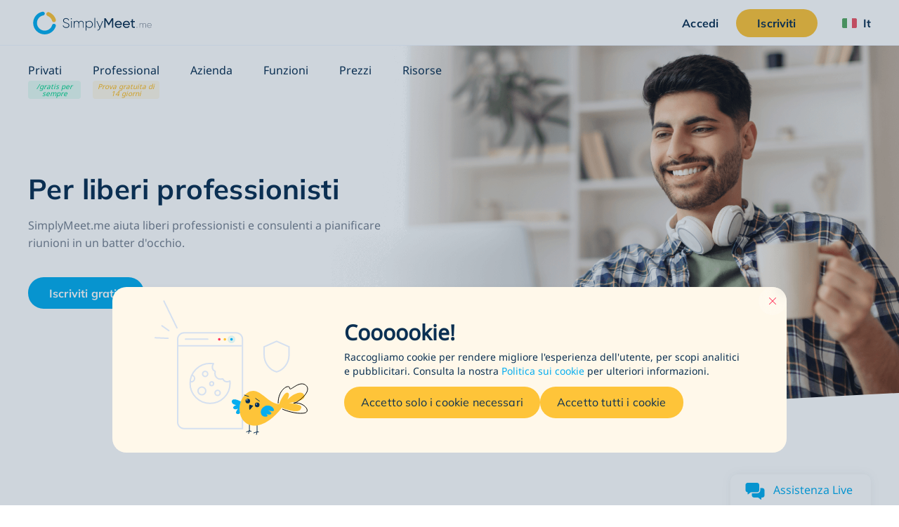

--- FILE ---
content_type: text/html; charset=UTF-8
request_url: https://simplymeet.me/it/appointment-app-for-freelancers
body_size: 40919
content:
<!DOCTYPE html>
<html lang="en">
<head>
    <meta charset="UTF-8">
    <meta http-equiv="X-UA-Compatible" content="IE-edge">
    <meta name="viewport" content="width=device-width, initial-scale=1.0, viewport-fit=cover">

    <title>Sistema di pianificazione delle riunioni per liberi professionisti | SimplyMeet.me</title>
    <meta name="description" content="SimplyMeet.me il miglior pianificatore di riunioni per liberi professionisti. Collegati facilmente ai software e ai calendari più diffusi per una gestione semplificata delle riunioni! Provalo gratuitamente adesso!">

    <link rel="icon" href="/build/images/simplymeet/favicon-sm.2d5af53a.ico" type="image/x-icon">
    <link rel="icon" href="/build/images/simplymeet/favicon-sm.e8097298.png" type="image/png">
    <link rel="apple-touch-icon" href="/build/images/simplymeet/favicon-sm.e8097298.png">

            <meta property="og:type" content="website">
        <meta property="og:url" content="https://simplymeet.me/it/appointment-app-for-freelancers">
        <meta property="og:title" content="Sistema di pianificazione delle riunioni per liberi professionisti | SimplyMeet.me">
        <meta property="og:description"  content="SimplyMeet.me il miglior pianificatore di riunioni per liberi professionisti. Collegati facilmente ai software e ai calendari più diffusi per una gestione semplificata delle riunioni! Provalo gratuitamente adesso!">

        <meta name="twitter:card" content="summary_large_image">
        <meta name="twitter:url" content="https://simplymeet.me/it/appointment-app-for-freelancers">
        <meta name="twitter:title" value="Sistema di pianificazione delle riunioni per liberi professionisti | SimplyMeet.me">
        <meta name="twitter:description" value="SimplyMeet.me il miglior pianificatore di riunioni per liberi professionisti. Collegati facilmente ai software e ai calendari più diffusi per una gestione semplificata delle riunioni! Provalo gratuitamente adesso!">

        <meta name="apple-mobile-web-app-capable" content="yes">
        <meta name="theme-color" content="#06adef">
        <meta name="msapplication-navbutton-color" content="#06adef">
        <meta name="apple-mobile-web-app-status-bar-style" content="#06adef">

        <meta name="msapplication-TileImage" content="/build/images/simplymeet/favicon-sm.2d5af53a.ico"  />

        <link rel="canonical" href="https://simplymeet.me/it/appointment-app-for-freelancers" />
        <link rel="alternate" href="https://simplymeet.me/en/appointment-app-for-freelancers" hreflang="x-default" />

                    <link rel="alternate" href="https://simplymeet.me/en/appointment-app-for-freelancers" hreflang="en" />
                    <link rel="alternate" href="https://simplymeet.me/de/appointment-app-for-freelancers" hreflang="de" />
                    <link rel="alternate" href="https://simplymeet.me/es/appointment-app-for-freelancers" hreflang="es" />
                    <link rel="alternate" href="https://simplymeet.me/fr/appointment-app-for-freelancers" hreflang="fr" />
                    <link rel="alternate" href="https://simplymeet.me/nl/appointment-app-for-freelancers" hreflang="nl" />
                    <link rel="alternate" href="https://simplymeet.me/pt/appointment-app-for-freelancers" hreflang="pt" />
                    <link rel="alternate" href="https://simplymeet.me/zh/appointment-app-for-freelancers" hreflang="tw" />
                    <link rel="alternate" href="https://simplymeet.me/ru/appointment-app-for-freelancers" hreflang="ru" />
                    <link rel="alternate" href="https://simplymeet.me/uk/appointment-app-for-freelancers" hreflang="uk" />
                    <link rel="alternate" href="https://simplymeet.me/ko/appointment-app-for-freelancers" hreflang="ko" />
                    <link rel="alternate" href="https://simplymeet.me/it/appointment-app-for-freelancers" hreflang="it" />
                    <link rel="alternate" href="https://simplymeet.me/ja/appointment-app-for-freelancers" hreflang="ja" />
            
            <link rel="stylesheet" href="/build/sm_main.89bf7044.css">
        <link rel="stylesheet" href="/build/sm_solutions_page.6478cf70.css">
    
    <!-- Google Tag Manager -->
<script>
  window.dataLayer = window.dataLayer || [];
    function gtag(){dataLayer.push(arguments);}
    gtag('consent', 'default', {"ad_storage":"denied","ad_user_data":"denied","ad_personalization":"denied","analytics_storage":"denied","functionality_storage":"granted","personalization_storage":"granted","security_storage":"granted"});
    gtag("set", "ads_data_redaction", true);
    gtag("set", "url_passthrough", true);
	
	(function(w,d,s,l,i){w[l]=w[l]||[];w[l].push({'gtm.start':
				new Date().getTime(),event:'gtm.js'});var f=d.getElementsByTagName(s)[0],
			j=d.createElement(s),dl=l!='dataLayer'?'&l='+l:'';j.async=true;j.src=
			'https://www.googletagmanager.com/gtm.js?id='+i+dl;f.parentNode.insertBefore(j,f);
	})(window,document,'script','dataLayer','GTM-TGWWN4T5');
</script>

<script async src="https://www.googletagmanager.com/gtag/js?id=AW-11389558606"></script>
<script>
	window.dataLayer = window.dataLayer || [];
	function gtag(){dataLayer.push(arguments);}
	gtag('js', new Date());

	gtag('config', 'AW-11389558606');
</script>
<!-- End Google Tag Manager -->

<script>
	function gtag_report_conversion(url) {
		var callback = function () {
			if (typeof(url) != 'undefined') {
				window.location = url;
			}
		};
		gtag('event', 'conversion', {
			'send_to': 'AW-11389558606/BDF5CI__zPAYEM6--7Yq',
			'value': 1.0,
			'currency': 'USD',
			'event_callback': callback
		});
		return false;
	}
</script>



    <!-- Matomo -->
<script>
    var _paq = window._paq = window._paq || [];
    _paq.push(["setDocumentTitle", document.domain + "/" + document.title]);
    _paq.push(["setCookieDomain", ".simplymeet.me"]);
    _paq.push(["setDomains", ["*.simplymeet.me"]]);
    _paq.push(['trackPageView']);
    _paq.push(['enableLinkTracking']);
    (function() {
    var u="https://counter.simplybook.me/";
    _paq.push(['setTrackerUrl', u+'matomo.php']);
    _paq.push(['setSiteId', '34']);
    var d=document, g=d.createElement('script'), s=d.getElementsByTagName('script')[0];
    g.async=true; g.src=u+'matomo.js'; s.parentNode.insertBefore(g,s);
    })();
</script>
<noscript><p><img src="https://counter.simplybook.me/matomo.php?idsite=34&rec=1" style="border:0;" alt="" /></p></noscript>
<!-- End Matomo Code -->
</head>
<body class="solution-page">
    <!-- Google Tag Manager (noscript) -->
<noscript><iframe src="https://www.googletagmanager.com/ns.html?id=GTM-53NQR9D" height="0" width="0" style="display:none;visibility:hidden"></iframe></noscript>
<!-- End Google Tag Manager (noscript) -->

            <header id='header' class='header'>
    <section class="header--settings-block">
        <div class="container header--settings-container v3">

            <button class="header--togg-menu" aria-label="Menù">
                <span class="hamburger-box">
                  <span></span>
                  <span></span>
                  <span></span>
                </span>
                <span class="txt-box">Menù</span>
            </button>

            <a href="/it" id="sm-header-logo" class="header--logo" title="SimplyBook">
                <svg class="header--logo-image" xmlns="http://www.w3.org/2000/svg" xmlns:xlink="http://www.w3.org/1999/xlink" viewBox="0 0 595.3 158.9" xml:space="preserve">
                        <title>SimplyMeet.me</title>
                    <style type="text/css">
                        .st0{fill:#06ADEF;}
                        .st1{fill:#FEC439;}
                        .st2{fill:#0B3052;}
                        .st3{fill:#788291;}
                    </style>
                    <g>
                        <g>
                            <path class="st0" d="M76.1,133c-14.1,0-27.4-5.5-37.4-15.5c-10-10-15.5-23.3-15.5-37.4s5.5-27.4,15.5-37.4
                c7.5-7.5,16.9-12.5,27.3-14.5c4.7-0.9,9.3,2.2,10.2,6.9s-2.2,9.3-6.9,10.2C62.4,46.6,56.1,50,51,55c-6.7,6.7-10.4,15.6-10.4,25.1
                s3.7,18.4,10.4,25.1c6.7,6.7,15.6,10.4,25.1,10.4s18.4-3.7,25.1-10.4c4.2-4.2,7.3-9.4,8.9-15c1.4-4.6,6.2-7.3,10.8-5.9
                c4.6,1.4,7.3,6.2,5.9,10.8c-2.5,8.4-7.1,16.2-13.3,22.4C103.5,127.4,90.2,133,76.1,133z"/>
                            <path class="st1" d="M118.4,76.5c-3.9,0-7.6-2.6-8.7-6.5c-1.6-5.5-4.7-10.6-8.8-14.7c-3.4-3.4-7.3-6-11.7-7.7
                c-4.7-1.9-6.9-7.2-5.1-11.9C86,31,91.3,28.7,96,30.6c6.7,2.7,12.6,6.6,17.8,11.8c6.2,6.2,10.9,14,13.4,22.3
                c1.4,4.8-1.3,9.9-6.1,11.4C120.1,76.4,119.3,76.5,118.4,76.5z"/>
                        </g>
                        <g>
                            <g>
                                <path class="st2" d="M158.5,92.8l2.9-1.7c1.5,5.3,6,8.9,13.2,8.9c7.4,0,11.1-3.8,11.1-8.8c0-5.3-4.7-7.3-11.4-9.5
                    c-7.4-2.4-14-4.5-14-12.2c0-7.2,5.9-11.8,13.4-11.8c7.2,0,12,4.2,14.2,9.3l-2.8,1.6c-1.6-4-5-7.6-11.3-7.6c-6.1,0-10,3.6-10,8.5
                    c0,5.3,4.5,6.9,10.8,9c7.8,2.6,14.6,5,14.6,12.7c0,7.3-5.7,12.1-14.5,12.1C166.4,103.2,160.5,99,158.5,92.8z"/>
                                <path class="st2" d="M195.7,60.8c0-1.3,1.1-2.5,2.5-2.5c1.4,0,2.5,1.1,2.5,2.5c0,1.4-1.1,2.5-2.5,2.5
                    C196.9,63.4,195.7,62.2,195.7,60.8z M196.7,71h3.2v31.5h-3.2V71z"/>
                                <path class="st2" d="M254.6,82.5v20h-3.1v-20c0-6-3.5-9.2-8.4-9.2c-5.3,0-9.5,3.5-9.5,11.6v17.6h-3.1v-20c0-6-3.2-9.2-8.1-9.2
                    c-5.2,0-9.8,3.5-9.8,11.6v17.6h-3.2V71h3.2v5.4c2.3-4.3,6.1-6.1,10.1-6.1c4.6,0,8.2,2.3,9.8,6.4c2.3-4.4,6.3-6.4,10.5-6.4
                    C249.9,70.3,254.6,74.6,254.6,82.5z"/>
                                <path class="st2" d="M296.6,86.7c0,9.3-7.3,16.4-16.3,16.4c-6.1,0-11-3.2-13.5-8v19.9h-3.2V71h3.2v7.3c2.6-4.9,7.4-8,13.5-8
                    C289.3,70.3,296.6,77.4,296.6,86.7z M293.4,86.7c0-7.5-5.9-13.4-13.4-13.4c-7.5,0-13.4,5.9-13.4,13.4c0,7.5,5.9,13.4,13.4,13.4
                    C287.6,100.2,293.4,94.2,293.4,86.7z"/>
                                <path class="st2" d="M304.2,56.5h3.2v46h-3.2V56.5z"/>
                                <path class="st2" d="M343.5,71l-13.6,34.4c-2.4,6-7.1,10.1-12.5,9.7v-3c4.2,0.4,7.4-2.8,9.4-7.4l0.7-1.7L313,71h3.4l12.7,28
                    l11-28H343.5z"/>
                                <path class="st2" d="M390.3,58.4v44.1h-5.8V68l-14.4,24h-0.8l-14.4-23.9v34.4h-5.9V58.4h6.6l14.1,23.3l14-23.3H390.3z"/>
                                <path class="st2" d="M403.1,89.3c1.1,5.6,5.4,8.9,11.4,8.9c4.2,0,7.2-1.5,9.1-4.6l4.7,2.6c-3.1,4.7-7.7,7.1-13.9,7.1
                    c-5,0-9.1-1.6-12.2-4.7c-3.1-3.1-4.7-7.1-4.7-11.9c0-4.7,1.5-8.7,4.6-11.8c3.1-3.2,7.1-4.7,11.9-4.7c4.6,0,8.4,1.6,11.3,4.9
                    c3,3.2,4.4,7.1,4.4,11.7c0,0.8-0.1,1.6-0.2,2.5H403.1z M403.1,84.5h21c-0.9-6-5.1-9.1-10.1-9.1C408.1,75.3,404,78.9,403.1,84.5z"
                                />
                                <path class="st2" d="M439.8,89.3c1.1,5.6,5.4,8.9,11.4,8.9c4.2,0,7.2-1.5,9.1-4.6l4.7,2.6c-3.1,4.7-7.7,7.1-13.9,7.1
                    c-5,0-9.1-1.6-12.2-4.7c-3.1-3.1-4.7-7.1-4.7-11.9c0-4.7,1.5-8.7,4.6-11.8c3.1-3.2,7.1-4.7,11.9-4.7c4.6,0,8.4,1.6,11.3,4.9
                    c3,3.2,4.4,7.1,4.4,11.7c0,0.8-0.1,1.6-0.2,2.5H439.8z M439.8,84.5h21c-0.9-6-5.1-9.1-10.1-9.1C444.8,75.3,440.7,78.9,439.8,84.5
                    z"/>
                                <path class="st2" d="M488.8,76.3h-8.4v17.1c0,4.9,2.8,4.5,8.4,4.2v4.9c-9.6,1.3-13.9-1.3-13.9-9.1V76.3h-6.2V71h6.2v-7.2l5.5-1.6
                    V71h8.4V76.3z"/>
                            </g>
                            <g>
                                <path class="st3" d="M540.5,88.8V102h-2.1V88.8c0-4-2.3-6.1-5.5-6.1c-3.5,0-6.2,2.3-6.2,7.7V102h-2.1V88.8c0-4-2.1-6.1-5.3-6.1
                    c-3.4,0-6.5,2.3-6.5,7.7V102h-2.1V81.2h2.1v3.6c1.5-2.9,4-4,6.7-4c3,0,5.4,1.5,6.5,4.2c1.5-2.9,4.2-4.2,7-4.2
                    C537.4,80.8,540.5,83.6,540.5,88.8z"/>
                                <path class="st3" d="M566.1,91.7c0,0.3,0,0.7,0,1h-18.9c0.5,4.7,4.1,7.8,8.8,7.8c3.4,0,6-1.6,7.2-3.8l1.8,1.1
                    c-1.7,2.8-5,4.7-9.1,4.7c-6.4,0-10.9-4.6-10.9-10.9c0-6.1,4.4-10.9,10.8-10.9C562.1,80.8,566.1,86,566.1,91.7z M547.2,90.7h16.7
                    c-0.5-5.1-4-7.9-8.1-7.9C551,82.8,547.6,86,547.2,90.7z"/>
                            </g>
                            <g>
                                <path class="st3" d="M496.9,100.6c0-1,0.8-1.9,1.9-1.9c1,0,1.9,0.8,1.9,1.9c0,1-0.8,1.9-1.9,1.9
                    C497.7,102.4,496.9,101.6,496.9,100.6z"/>
                            </g>
                        </g>
                    </g>
                    </svg>
           </a>

            <div class="header--user-block">
                                <a href="https://secure.simplymeet.me/login" class="btn btn--transparent btn--login hide-on-mob" aria-label="Accedi">Accedi</a>
                <a href="https://secure.simplymeet.me/register/" class="btn btn--primary hide-on-mob" aria-label="Accedi">Iscriviti</a>
                                <button class="btn open-sub-menu-login-bar" aria-label="Profilo" data-toggle="modal" data-target="#client-account-card">
                    <svg aria-hidden="true" focusable="false" data-prefix="fas" data-icon="user" class="svg-inline--fa ico icon fa-user fa-w-14" role="img" viewBox="0 0 20 21" fill="none" xmlns="http://www.w3.org/2000/svg">
                        <path d="M10 0.8125C8.25521 0.8125 6.64062 1.25521 5.15625 2.14062C3.67188 3 2.48698 4.17188 1.60156 5.65625C0.742188 7.14062 0.3125 8.75521 0.3125 10.5C0.3125 12.2448 0.742188 13.8594 1.60156 15.3438C2.48698 16.8281 3.67188 18 5.15625 18.8594C6.64062 19.7448 8.25521 20.1875 10 20.1875C11.7448 20.1875 13.3594 19.7448 14.8438 18.8594C16.3281 18 17.5 16.8281 18.3594 15.3438C19.2448 13.8594 19.6875 12.2448 19.6875 10.5C19.6875 8.75521 19.2448 7.14062 18.3594 5.65625C17.5 4.17188 16.3281 3 14.8438 2.14062C13.3594 1.25521 11.7448 0.8125 10 0.8125ZM15 17.2969C13.5156 18.3906 11.849 18.9375 10 18.9375C8.15104 18.9375 6.48438 18.3906 5 17.2969V16.75C5 16.0729 5.2474 15.487 5.74219 14.9922C6.23698 14.4974 6.82292 14.25 7.5 14.25C7.60417 14.25 7.79948 14.2891 8.08594 14.3672C8.73698 14.5755 9.375 14.6797 10 14.6797C10.625 14.6797 11.263 14.5755 11.9141 14.3672C12.2005 14.2891 12.3958 14.25 12.5 14.25C13.1771 14.25 13.763 14.4974 14.2578 14.9922C14.7526 15.487 15 16.0729 15 16.75V17.2969ZM16.2109 16.2031C16.0547 15.2917 15.625 14.5365 14.9219 13.9375C14.2448 13.3125 13.4375 13 12.5 13C12.2656 13 11.9531 13.0651 11.5625 13.1953C11.0156 13.3516 10.4948 13.4297 10 13.4297C9.50521 13.4297 8.98438 13.3516 8.4375 13.1953C8.04688 13.0651 7.73438 13 7.5 13C6.5625 13 5.74219 13.3125 5.03906 13.9375C4.36198 14.5365 3.94531 15.2917 3.78906 16.2031C3.08594 15.4479 2.53906 14.5755 2.14844 13.5859C1.75781 12.5964 1.5625 11.5677 1.5625 10.5C1.5625 8.96354 1.9401 7.55729 2.69531 6.28125C3.45052 4.97917 4.46615 3.95052 5.74219 3.19531C7.04427 2.4401 8.46354 2.0625 10 2.0625C11.5365 2.0625 12.9427 2.4401 14.2188 3.19531C15.5208 3.95052 16.5495 4.97917 17.3047 6.28125C18.0599 7.55729 18.4375 8.96354 18.4375 10.5C18.4375 11.5677 18.2422 12.5964 17.8516 13.5859C17.4609 14.5755 16.9141 15.4479 16.2109 16.2031ZM10 5.1875C9.0625 5.1875 8.25521 5.52604 7.57812 6.20312C6.90104 6.88021 6.5625 7.6875 6.5625 8.625C6.5625 9.5625 6.90104 10.3698 7.57812 11.0469C8.25521 11.724 9.0625 12.0625 10 12.0625C10.9375 12.0625 11.7448 11.724 12.4219 11.0469C13.099 10.3698 13.4375 9.5625 13.4375 8.625C13.4375 7.6875 13.099 6.88021 12.4219 6.20312C11.7448 5.52604 10.9375 5.1875 10 5.1875ZM10 10.8125C9.40104 10.8125 8.88021 10.6042 8.4375 10.1875C8.02083 9.74479 7.8125 9.22396 7.8125 8.625C7.8125 8.02604 8.02083 7.51823 8.4375 7.10156C8.88021 6.65885 9.40104 6.4375 10 6.4375C10.599 6.4375 11.1068 6.65885 11.5234 7.10156C11.9661 7.51823 12.1875 8.02604 12.1875 8.625C12.1875 9.22396 11.9661 9.74479 11.5234 10.1875C11.1068 10.6042 10.599 10.8125 10 10.8125Z" fill="#ABBCCC"/>
                    </svg>
                </button>

                <div class="header__language">
                    <button class="btn btn--transparent header__language-btn" aria-label="Language selector" data-toggle="modal" data-target="#modal__language-popup">
                      <span class="header__language-flag">
                          <img width="33" height="22" src="/build/images/icons/language-icon/it.812bd178.png" alt="Country flag">
                      </span>
                        <span class="header__language-title">It</span>
                    </button>
                </div>

            </div>
        </div>
    </section>

    <section class="header--navigation-block">
        <div class="container header--navigation-menu-container">
            <nav class="header--main-nav header--main-nav-mobile"> <!-- header--main-nav-desk -->
                <div class="header--main-nav-header">
                    <button class=" header--mob-togg-menu open" aria-label="Chiudi">
                        <img class="modal__close-icon" src="/build/images/icons/close.b42e4cec.svg" alt="Chiudi l&#039;icona"/>
                        <span class="txt-box">Chiudi</span>
                    </button>
                    <span class="mob--menu-name">Menù</span>
                </div>

                <ul class='main-nav--menu'>
    <li class="phantom-block"></li>
    <li>
        <a class="menu--link" href="/it/">
            <span class="main-menu-icon">
                <svg aria-hidden="true" focusable="false" data-prefix="fal" data-icon="home-lg-alt" role="img" xmlns="http://www.w3.org/2000/svg" viewBox="0 0 576 512" class="svg-inline--fa ico fa-home-lg-alt fa-w-18"><path fill="currentColor" d="M573.48 219.91L310.6 8a35.85 35.85 0 0 0-45.19 0L2.53 219.91a6.71 6.71 0 0 0-1 9.5l14.2 17.5a6.82 6.82 0 0 0 9.6 1L64 216.72V496a16 16 0 0 0 16 16h416a16 16 0 0 0 16-16V216.82l38.8 31.29a6.83 6.83 0 0 0 9.6-1l14.19-17.5a7.14 7.14 0 0 0-1.11-9.7zM240 480V320h96v160zm240 0H368V304a16 16 0 0 0-16-16H224a16 16 0 0 0-16 16v176H96V190.92l187.71-151.4a6.63 6.63 0 0 1 8.4 0L480 191z" class=""></path></svg>
            </span>
            <span class="menu-link--text">Home</span>
        </a>
    </li>
    <li class="menu--link-has-dropdown" data-submenu="m-solutions">
        <a class="menu--link" href="javascript:;">
            <span class="main-menu-icon">
                <svg aria-hidden="true" focusable="false" data-prefix="fal" data-icon="check-square" class="svg-inline--fa ico fa-check-square fa-w-16" role="img" xmlns="http://www.w3.org/2000/svg" viewBox="0 0 16 16"><path d="M8.23498 0.25C6.83914 0.25 5.54748 0.604167 4.35998 1.3125C3.17248 2 2.22456 2.9375 1.51623 4.125C0.828726 5.3125 0.484976 6.60417 0.484976 8C0.484976 9.39583 0.828726 10.6875 1.51623 11.875C2.22456 13.0625 3.17248 14 4.35998 14.6875C5.54748 15.3958 6.83914 15.75 8.23498 15.75C9.63081 15.75 10.9225 15.3958 12.11 14.6875C13.2975 14 14.235 13.0625 14.9225 11.875C15.6308 10.6875 15.985 9.39583 15.985 8C15.985 6.60417 15.6308 5.3125 14.9225 4.125C14.235 2.9375 13.2975 2 12.11 1.3125C10.9225 0.604167 9.63081 0.25 8.23498 0.25ZM8.23498 14.75C7.02664 14.75 5.90164 14.4479 4.85998 13.8438C3.81831 13.2396 2.99539 12.4271 2.39123 11.4062C1.78706 10.3646 1.48498 9.23958 1.48498 8.03125C1.48498 6.80208 1.78706 5.66667 2.39123 4.625C2.99539 3.58333 3.80789 2.76042 4.82873 2.15625C5.87039 1.55208 6.99539 1.25 8.20373 1.25C9.43289 1.25 10.5683 1.55208 11.61 2.15625C12.6516 2.76042 13.4746 3.58333 14.0787 4.625C14.6829 5.64583 14.985 6.77083 14.985 8C14.985 9.20833 14.6829 10.3333 14.0787 11.375C13.4746 12.4167 12.6516 13.2396 11.61 13.8438C10.5891 14.4479 9.46414 14.75 8.23498 14.75ZM12.6725 6.15625L7.01623 11.75C6.95373 11.8333 6.87039 11.875 6.76623 11.875C6.66206 11.875 6.56831 11.8333 6.48498 11.75L3.79748 9.03125C3.73498 8.96875 3.70373 8.88542 3.70373 8.78125C3.70373 8.67708 3.73498 8.58333 3.79748 8.5L4.07873 8.25C4.14123 8.1875 4.22456 8.15625 4.32873 8.15625C4.43289 8.15625 4.52664 8.1875 4.60998 8.25L6.76623 10.4375L11.86 5.34375C11.9433 5.28125 12.0371 5.25 12.1412 5.25C12.2454 5.25 12.3287 5.29167 12.3912 5.375L12.6725 5.625C12.735 5.70833 12.7662 5.80208 12.7662 5.90625C12.7662 6.01042 12.735 6.09375 12.6725 6.15625Z" fill="currentColor"/></svg>
            </span>
            <span class="menu-link--text">Soluzioni</span>
            <span class="ico-sub-menu">
                <svg aria-hidden="true" focusable="false" data-prefix="far" data-icon="angle-right" class="svg-inline--fa icon fa-angle-right fa-w-6" role="img" xmlns="http://www.w3.org/2000/svg" viewBox="0 0 192 512"><path fill="currentColor" d="M187.8 264.5L41 412.5c-4.7 4.7-12.3 4.7-17 0L4.2 392.7c-4.7-4.7-4.7-12.3 0-17L122.7 256 4.2 136.3c-4.7-4.7-4.7-12.3 0-17L24 99.5c4.7-4.7 12.3-4.7 17 0l146.8 148c4.7 4.7 4.7 12.3 0 17z"></path></svg>
            </span>
        </a>

        <div id="m-solutions" class="submenu">
            <div class="to-previous-step" role="button">
                <div class="to-previous-step--content">
                    <svg aria-hidden="true" focusable="false" data-prefix="fas" data-icon="long-arrow-alt-left" class="svg-inline--fa icon fa-long-arrow-alt-left fa-w-14" role="img" xmlns="http://www.w3.org/2000/svg" viewBox="0 0 448 512"><path fill="currentColor" d="M134.059 296H436c6.627 0 12-5.373 12-12v-56c0-6.627-5.373-12-12-12H134.059v-46.059c0-21.382-25.851-32.09-40.971-16.971L7.029 239.029c-9.373 9.373-9.373 24.569 0 33.941l86.059 86.059c15.119 15.119 40.971 4.411 40.971-16.971V296z"></path></svg>
                    <span class="txt">Soluzioni</span>
                </div>
            </div>

            <ul>
                <li>
                    <a class="menu--link"  href="/it/booking-system-for-sales">
                        <span class="main-menu-icon">
                            <svg aria-hidden="true" focusable="false" data-prefix="fal" data-icon="usd-square" class="svg-inline--fa ico fa-usd-square fa-w-16" role="img" xmlns="http://www.w3.org/2000/svg" viewBox="0 0 15 14"><path d="M8.48498 6.84375L6.23498 6.1875C6.04748 6.14583 5.89123 6.05208 5.76623 5.90625C5.66206 5.73958 5.60998 5.5625 5.60998 5.375C5.60998 5.125 5.69331 4.91667 5.85998 4.75C6.02664 4.58333 6.23498 4.5 6.48498 4.5H7.89123C8.24539 4.5 8.56831 4.60417 8.85998 4.8125C8.90164 4.85417 8.95373 4.875 9.01623 4.875C9.07873 4.85417 9.13081 4.82292 9.17248 4.78125L9.54748 4.4375C9.58914 4.375 9.60998 4.3125 9.60998 4.25C9.60998 4.16667 9.57873 4.10417 9.51623 4.0625C9.03706 3.6875 8.49539 3.5 7.89123 3.5H7.73498V2.25C7.73498 2.1875 7.70373 2.13542 7.64123 2.09375C7.59956 2.03125 7.54748 2 7.48498 2H6.98498C6.92248 2 6.85998 2.03125 6.79748 2.09375C6.75581 2.13542 6.73498 2.1875 6.73498 2.25V3.5H6.48498C5.96414 3.5 5.51623 3.6875 5.14123 4.0625C4.78706 4.41667 4.60998 4.85417 4.60998 5.375C4.60998 5.79167 4.73498 6.16667 4.98498 6.5C5.23498 6.83333 5.56831 7.05208 5.98498 7.15625L8.23498 7.78125C8.42248 7.84375 8.56831 7.95833 8.67248 8.125C8.79748 8.27083 8.85998 8.4375 8.85998 8.625C8.85998 8.875 8.76623 9.08333 8.57873 9.25C8.41206 9.41667 8.21414 9.5 7.98498 9.5H6.57873C6.22456 9.5 5.90164 9.39583 5.60998 9.1875C5.56831 9.14583 5.51623 9.125 5.45373 9.125C5.39123 9.125 5.33914 9.15625 5.29748 9.21875L4.92248 9.5625C4.88081 9.625 4.85998 9.69792 4.85998 9.78125C4.85998 9.84375 4.89123 9.89583 4.95373 9.9375C5.43289 10.3125 5.97456 10.5 6.57873 10.5H6.73498L6.73498 11.75C6.73498 11.8125 6.75581 11.875 6.79748 11.9375C6.85998 11.9792 6.92248 12 6.98498 12H7.48498C7.54748 12 7.59956 11.9792 7.64123 11.9375C7.70373 11.875 7.73498 11.8125 7.73498 11.75V10.5H7.98498C8.50581 10.5 8.94331 10.3229 9.29748 9.96875C9.67248 9.59375 9.85998 9.14583 9.85998 8.625C9.85998 8.20833 9.73498 7.83333 9.48498 7.5C9.23498 7.16667 8.90164 6.94792 8.48498 6.84375ZM12.735 0L1.73498 0C1.31831 0 0.964143 0.145833 0.672476 0.4375C0.38081 0.729167 0.234976 1.08333 0.234976 1.5L0.234976 12.5C0.234976 12.9167 0.38081 13.2708 0.672476 13.5625C0.964143 13.8542 1.31831 14 1.73498 14L12.735 14C13.1516 14 13.5058 13.8542 13.7975 13.5625C14.0891 13.2708 14.235 12.9167 14.235 12.5L14.235 1.5C14.235 1.08333 14.0891 0.729167 13.7975 0.4375C13.5058 0.145833 13.1516 0 12.735 0ZM13.235 12.5C13.235 12.6458 13.1829 12.7708 13.0787 12.875C12.9954 12.9583 12.8808 13 12.735 13L1.73498 13C1.58914 13 1.46414 12.9583 1.35998 12.875C1.27664 12.7708 1.23498 12.6458 1.23498 12.5L1.23498 1.5C1.23498 1.35417 1.27664 1.23958 1.35998 1.15625C1.46414 1.05208 1.58914 1 1.73498 1L12.735 1C12.8808 1 12.9954 1.05208 13.0787 1.15625C13.1829 1.23958 13.235 1.35417 13.235 1.5L13.235 12.5Z" fill="currentColor"/></svg>
                        </span>
                        <span class="menu-link--text">Saldi</span>
                    </a>
                </li>
                <li>
                    <a class="menu--link" href="/it/appointment-app-for-marketing">
                        <span class="main-menu-icon">
                            <svg aria-hidden="true" focusable="false" data-prefix="fal" data-icon="megaphone" class="svg-inline--fa ico fa-megaphone fa-w-18" role="img" xmlns="http://www.w3.org/2000/svg" viewBox="0 0 19 14"><path d="M18.0437 0L17.5437 0C17.4812 0 17.4187 0.03125 17.3562 0.09375C17.3146 0.135417 17.2937 0.1875 17.2937 0.25V0.84375L1.29372 4.625V4.25C1.29372 4.1875 1.26247 4.13542 1.19997 4.09375C1.1583 4.03125 1.10622 4 1.04372 4H0.543721C0.481221 4 0.418721 4.03125 0.356221 4.09375C0.314554 4.13542 0.293721 4.1875 0.293721 4.25L0.293721 9.75C0.293721 9.8125 0.314554 9.875 0.356221 9.9375C0.418721 9.97917 0.481221 10 0.543721 10H1.04372C1.10622 10 1.1583 9.97917 1.19997 9.9375C1.26247 9.875 1.29372 9.8125 1.29372 9.75V9.375L5.38747 10.3438C5.32497 10.5729 5.29372 10.7917 5.29372 11C5.29372 11.8333 5.58539 12.5417 6.16872 13.125C6.75205 13.7083 7.46039 14 8.29372 14C8.98122 14 9.5958 13.7813 10.1375 13.3438C10.6791 12.9271 11.0333 12.3854 11.2 11.7188L17.2937 13.1563V13.75C17.2937 13.8125 17.3146 13.8646 17.3562 13.9063C17.4187 13.9688 17.4812 14 17.5437 14H18.0437C18.1062 14 18.1583 13.9688 18.2 13.9063C18.2625 13.8646 18.2937 13.8125 18.2937 13.75V0.25C18.2937 0.1875 18.2625 0.135417 18.2 0.09375C18.1583 0.03125 18.1062 0 18.0437 0ZM8.29372 13C7.75205 13 7.2833 12.8021 6.88747 12.4062C6.49164 12.0104 6.29372 11.5417 6.29372 11C6.29372 10.875 6.31455 10.7292 6.35622 10.5625L10.2312 11.4688C10.1271 11.9271 9.88747 12.3021 9.51247 12.5938C9.1583 12.8646 8.75205 13 8.29372 13ZM1.29372 8.34375L1.29372 5.65625L17.2937 1.875V12.125L1.29372 8.34375Z" fill="currentColor"/></svg>
                        </span>
                        <span class="menu-link--text">Marketing</span>
                    </a>
                </li>
                <li>
                    <a class="menu--link" href="/it/meeting-scheduling-for-recruitment">
                        <span class="main-menu-icon">
                            <svg aria-hidden="true" focusable="false" data-prefix="fab" data-icon="user-friends" class="svg-inline--fa ico fa-user-friends fa-w-14" role="img" xmlns="http://www.w3.org/2000/svg" viewBox="0 0 21 14"><path d="M15.235 7C16.0683 7 16.7766 6.70833 17.36 6.125C17.9433 5.54167 18.235 4.83333 18.235 4C18.235 3.16667 17.9433 2.45833 17.36 1.875C16.7766 1.29167 16.0683 1 15.235 1C14.4016 1 13.6933 1.29167 13.11 1.875C12.5266 2.45833 12.235 3.16667 12.235 4C12.235 4.83333 12.5266 5.54167 13.11 6.125C13.6933 6.70833 14.4016 7 15.235 7ZM15.235 2C15.7766 2 16.2454 2.19792 16.6412 2.59375C17.0371 2.98958 17.235 3.45833 17.235 4C17.235 4.54167 17.0371 5.01042 16.6412 5.40625C16.2454 5.80208 15.7766 6 15.235 6C14.6933 6 14.2246 5.80208 13.8287 5.40625C13.4329 5.01042 13.235 4.54167 13.235 4C13.235 3.45833 13.4329 2.98958 13.8287 2.59375C14.2246 2.19792 14.6933 2 15.235 2ZM6.23498 7C6.85998 7 7.44331 6.84375 7.98498 6.53125C8.52664 6.21875 8.95373 5.79167 9.26623 5.25C9.57873 4.70833 9.73498 4.125 9.73498 3.5C9.73498 2.875 9.57873 2.29167 9.26623 1.75C8.95373 1.20833 8.52664 0.78125 7.98498 0.46875C7.44331 0.15625 6.85998 0 6.23498 0C5.60998 0 5.02664 0.15625 4.48498 0.46875C3.94331 0.78125 3.51623 1.20833 3.20373 1.75C2.89123 2.29167 2.73498 2.875 2.73498 3.5C2.73498 4.125 2.89123 4.70833 3.20373 5.25C3.51623 5.79167 3.94331 6.21875 4.48498 6.53125C5.02664 6.84375 5.60998 7 6.23498 7ZM6.23498 1C6.92248 1 7.50581 1.25 7.98498 1.75C8.48498 2.22917 8.73498 2.8125 8.73498 3.5C8.73498 4.1875 8.48498 4.78125 7.98498 5.28125C7.50581 5.76042 6.92248 6 6.23498 6C5.54748 6 4.95373 5.76042 4.45373 5.28125C3.97456 4.78125 3.73498 4.1875 3.73498 3.5C3.73498 2.8125 3.97456 2.22917 4.45373 1.75C4.95373 1.25 5.54748 1 6.23498 1ZM8.73498 7.625C8.40164 7.625 8.01623 7.6875 7.57873 7.8125C7.09956 7.9375 6.65164 8 6.23498 8C5.81831 8 5.37039 7.9375 4.89123 7.8125C4.45373 7.6875 4.06831 7.625 3.73498 7.625C3.15164 7.625 2.59956 7.75 2.07873 8C1.57873 8.25 1.17248 8.61458 0.859976 9.09375C0.44331 9.69792 0.234976 10.3646 0.234976 11.0937V12.5C0.234976 12.9167 0.38081 13.2708 0.672476 13.5625C0.964143 13.8542 1.31831 14 1.73498 14H10.735C11.1516 14 11.5058 13.8542 11.7975 13.5625C12.0891 13.2708 12.235 12.9167 12.235 12.5V11.0938C12.235 10.3646 12.0266 9.69792 11.61 9.09375C11.2975 8.61458 10.8808 8.25 10.36 8C9.85998 7.75 9.31831 7.625 8.73498 7.625ZM11.235 12.5C11.235 12.6458 11.1829 12.7708 11.0787 12.875C10.9954 12.9583 10.8808 13 10.735 13H1.73498C1.58914 13 1.46414 12.9583 1.35998 12.875C1.27664 12.7708 1.23498 12.6458 1.23498 12.5V11.0938C1.23498 10.5729 1.38081 10.0938 1.67248 9.65625C1.88081 9.32292 2.16206 9.07292 2.51623 8.90625C2.89123 8.71875 3.29748 8.625 3.73498 8.625C3.98498 8.625 4.29748 8.67708 4.67248 8.78125C5.21414 8.92708 5.73498 9 6.23498 9C6.73498 9 7.25581 8.92708 7.79748 8.78125C8.17248 8.67708 8.48498 8.625 8.73498 8.625C9.17248 8.625 9.56831 8.71875 9.92248 8.90625C10.2766 9.07292 10.5683 9.32292 10.7975 9.65625C11.0891 10.0938 11.235 10.5729 11.235 11.0938V12.5ZM19.735 8.90625C19.4641 8.51042 19.11 8.20833 18.6725 8C18.2558 7.79167 17.8079 7.6875 17.3287 7.6875C17.0371 7.6875 16.7037 7.73958 16.3287 7.84375C15.9537 7.94792 15.5891 8 15.235 8C14.8808 8 14.5162 7.94792 14.1412 7.84375C13.7662 7.73958 13.4329 7.6875 13.1412 7.6875C12.7454 7.6875 12.3496 7.77083 11.9537 7.9375C12.2246 8.22917 12.4329 8.48958 12.5787 8.71875V8.78125C12.7871 8.71875 12.985 8.6875 13.1725 8.6875C13.36 8.6875 13.5996 8.72917 13.8912 8.8125C14.3496 8.9375 14.7975 9 15.235 9C15.6725 9 16.1204 8.9375 16.5787 8.8125C16.8704 8.72917 17.1204 8.6875 17.3287 8.6875C17.6621 8.6875 17.9641 8.76042 18.235 8.90625C18.5058 9.03125 18.7246 9.21875 18.8912 9.46875C19.1204 9.80208 19.235 10.1771 19.235 10.5938V11.75C19.235 11.8125 19.2037 11.875 19.1412 11.9375C19.0996 11.9792 19.0475 12 18.985 12H13.235V12.1875C13.235 12.5625 13.2141 12.8333 13.1725 13H18.985C19.3391 13 19.6308 12.8854 19.86 12.6563C20.11 12.4063 20.235 12.1042 20.235 11.75V10.5938C20.235 9.96875 20.0683 9.40625 19.735 8.90625Z" fill="currentColor"/></svg>
                        </span>
                        <span class="menu-link--text">Reclutamento</span>
                    </a>
                </li>
                <li><a class="menu--link"  href="/it/appointment-scheduling-for-educational-institutions">
                        <span class="main-menu-icon">
                            <svg aria-hidden="true" focusable="false" data-prefix="fal" data-icon="user-graduate" role="img" xmlns="http://www.w3.org/2000/svg" viewBox="0 0 15 16" class="svg-inline--fa ico fa-user-graduate fa-w-16"><path d="M10.2037 10.0313L7.23498 12.5L4.26623 10.0312C3.87039 10.0312 3.43289 10.125 2.95373 10.3125C2.20373 10.5833 1.59956 11 1.14123 11.5625C0.53706 12.3333 0.234976 13.3125 0.234976 14.5C0.234976 14.9167 0.38081 15.2708 0.672476 15.5625C0.964143 15.8542 1.31831 16 1.73498 16H12.735C13.1516 16 13.5058 15.8542 13.7975 15.5625C14.0891 15.2708 14.235 14.9167 14.235 14.5C14.235 13.3125 13.9329 12.3333 13.3287 11.5625C12.8704 11 12.2662 10.5833 11.5162 10.3125C11.0579 10.125 10.6204 10.0313 10.2037 10.0313ZM6.73498 15H1.73498C1.58914 15 1.46414 14.9479 1.35998 14.8438C1.27664 14.7604 1.23498 14.6458 1.23498 14.5C1.23498 13.2292 1.66206 12.2812 2.51623 11.6562C2.95373 11.3229 3.42248 11.125 3.92248 11.0625L6.73498 13.375V15ZM13.235 14.5C13.235 14.6458 13.1829 14.7604 13.0787 14.8438C12.9954 14.9479 12.8808 15 12.735 15L7.73498 15V13.375L10.5475 11.0625C11.0475 11.125 11.5162 11.3229 11.9537 11.6563C12.8079 12.2813 13.235 13.2292 13.235 14.5ZM0.641226 3.125L0.859976 3.1875V4.375C0.609976 4.52083 0.484976 4.72917 0.484976 5C0.484976 5.25 0.59956 5.45833 0.828726 5.625L0.359976 7.5625C0.31831 7.66667 0.31831 7.77083 0.359976 7.875C0.422476 7.95833 0.495393 8 0.578726 8H1.89123C1.97456 8 2.03706 7.95833 2.07873 7.875C2.14123 7.77083 2.15164 7.66667 2.10998 7.5625L1.64123 5.625C1.87039 5.45833 1.98498 5.25 1.98498 5C1.98498 4.72917 1.85998 4.52083 1.60998 4.375L1.60998 3.40625L3.07873 3.84375C2.84956 4.38542 2.73498 4.9375 2.73498 5.5C2.73498 6.3125 2.93289 7.0625 3.32873 7.75C3.74539 8.4375 4.29748 8.98958 4.98498 9.40625C5.67248 9.80208 6.42248 10 7.23498 10C8.04748 10 8.79748 9.80208 9.48498 9.40625C10.1725 8.98958 10.7141 8.4375 11.11 7.75C11.5266 7.0625 11.735 6.3125 11.735 5.5C11.735 4.9375 11.6204 4.38542 11.3912 3.84375L13.8287 3.125C13.9954 3.08333 14.11 2.96875 14.1725 2.78125C14.2558 2.59375 14.2558 2.40625 14.1725 2.21875C14.11 2.03125 13.9954 1.91667 13.8287 1.875L7.76623 0.0625C7.59956 0.0208333 7.42248 0 7.23498 0C7.04748 0 6.87039 0.0208333 6.70373 0.0625L0.641226 1.875C0.47456 1.91667 0.34956 2.03125 0.266226 2.21875C0.203726 2.40625 0.203726 2.59375 0.266226 2.78125C0.34956 2.96875 0.47456 3.08333 0.641226 3.125ZM7.23498 9C6.60998 9 6.02664 8.84375 5.48498 8.53125C4.94331 8.21875 4.51623 7.79167 4.20373 7.25C3.89123 6.70833 3.73498 6.125 3.73498 5.5C3.73498 5.04167 3.83914 4.58333 4.04748 4.125L6.70373 4.9375C7.05789 5.04167 7.41206 5.04167 7.76623 4.9375L10.4225 4.125C10.6308 4.58333 10.735 5.04167 10.735 5.5C10.735 6.125 10.5787 6.70833 10.2662 7.25C9.95373 7.79167 9.52664 8.21875 8.98498 8.53125C8.44331 8.84375 7.85998 9 7.23498 9ZM6.98498 1.03125C7.15164 0.989583 7.31831 0.989583 7.48498 1.03125L12.4225 2.5L7.48498 3.96875C7.31831 4.01042 7.15164 4.01042 6.98498 3.96875L2.04748 2.5L6.98498 1.03125Z" fill="currentColor"/></svg>
                        </span>
                        <span class="menu-link--text">Istruzione</span>
                    </a>
                </li>
                <li><a class="menu--link"  href="/it/appointment-app-for-freelancers">
                        <span class="main-menu-icon">
                            <svg aria-hidden="true" focusable="false" data-prefix="fal" data-icon="file-video" role="img" xmlns="http://www.w3.org/2000/svg" viewBox="0 0 13 16" class="svg-inline--fa ico fa-file-video fa-w-16"><path d="M7.23498 8.78125C7.23498 8.55208 7.16206 8.36458 7.01623 8.21875C6.87039 8.07292 6.68289 8 6.45373 8H3.01623C2.78706 8 2.59956 8.07292 2.45373 8.21875C2.30789 8.36458 2.23498 8.55208 2.23498 8.78125V12.2188C2.23498 12.4479 2.30789 12.6354 2.45373 12.7812C2.59956 12.9271 2.78706 13 3.01623 13H6.45373C6.68289 13 6.87039 12.9271 7.01623 12.7812C7.16206 12.6354 7.23498 12.4479 7.23498 12.2188V11.9063L8.10998 12.7813C8.25581 12.9271 8.43289 13 8.64123 13H9.48498C9.69331 13 9.87039 12.9271 10.0162 12.7813C10.1621 12.6354 10.235 12.4583 10.235 12.25L10.235 8.75C10.235 8.54167 10.1621 8.36458 10.0162 8.21875C9.87039 8.07292 9.69331 8 9.48498 8H8.64123C8.43289 8 8.25581 8.07292 8.10998 8.21875L7.23498 9.09375V8.78125ZM6.23498 12H3.23498V9H6.23498V12ZM8.73498 9H9.23498V12H8.73498L7.23498 10.7188V10.2813L8.73498 9ZM11.7975 3.0625L9.17248 0.4375C8.88081 0.145833 8.52664 0 8.10998 0L1.73498 0C1.31831 0 0.964143 0.145833 0.672476 0.4375C0.38081 0.729167 0.234976 1.08333 0.234976 1.5L0.234976 14.5C0.234976 14.9167 0.38081 15.2708 0.672476 15.5625C0.964143 15.8542 1.31831 16 1.73498 16H10.735C11.1516 16 11.5058 15.8542 11.7975 15.5625C12.0891 15.2708 12.235 14.9167 12.235 14.5L12.235 4.125C12.235 3.70833 12.0891 3.35417 11.7975 3.0625ZM8.23498 1C8.31831 1.04167 8.39123 1.09375 8.45373 1.15625L11.0787 3.78125C11.1412 3.84375 11.1933 3.91667 11.235 4L8.23498 4V1ZM11.235 14.5C11.235 14.6458 11.1829 14.7604 11.0787 14.8438C10.9954 14.9479 10.8808 15 10.735 15L1.73498 15C1.58914 15 1.46414 14.9479 1.35998 14.8438C1.27664 14.7604 1.23498 14.6458 1.23498 14.5L1.23498 1.5C1.23498 1.35417 1.27664 1.23958 1.35998 1.15625C1.46414 1.05208 1.58914 1 1.73498 1L7.23498 1V4.25C7.23498 4.45833 7.30789 4.63542 7.45373 4.78125C7.59956 4.92708 7.77664 5 7.98498 5L11.235 5L11.235 14.5Z" fill="currentColor"/></svg>
                        </span>
                        <span class="menu-link--text">Liberi professionisti</span>
                    </a>
                </li>
            </ul>
        </div>
    </li>
    <li>
        <a class="menu--link" href="/it/integrations">
            <span class="main-menu-icon">
                <svg aria-hidden="true" focusable="false" data-prefix="fal" data-icon="briefcase" class="svg-inline--fa ico fa-briefcase fa-w-16" role="img" xmlns="http://www.w3.org/2000/svg" viewBox="0 0 19 16"><path d="M16.0787 8C15.6829 8 15.3183 8.08333 14.985 8.25C14.7766 8.33333 14.5162 8.47917 14.2037 8.6875C13.9746 8.85417 13.8079 8.94792 13.7037 8.96875C13.5579 9.03125 13.4329 9 13.3287 8.875C12.9121 8.33333 12.9537 6.95833 13.4537 4.75C12.4329 4.9375 11.5475 5.05208 10.7975 5.09375C9.50581 5.19792 8.68289 5.10417 8.32873 4.8125C8.22456 4.70833 8.20373 4.57292 8.26623 4.40625C8.30789 4.30208 8.42248 4.11458 8.60998 3.84375C8.81831 3.51042 8.97456 3.25 9.07873 3.0625C9.22456 2.72917 9.29748 2.40625 9.29748 2.09375C9.29748 1.46875 9.06831 0.96875 8.60998 0.59375C8.17248 0.197917 7.62039 0 6.95373 0C6.22456 0 5.60998 0.1875 5.10998 0.5625C4.56831 0.979167 4.29748 1.51042 4.29748 2.15625C4.29748 2.53125 4.37039 2.88542 4.51623 3.21875C4.59956 3.42708 4.74539 3.67708 4.95373 3.96875C5.12039 4.21875 5.21414 4.39583 5.23498 4.5C5.27664 4.66667 5.21414 4.80208 5.04748 4.90625C4.67248 5.21875 3.90164 5.3125 2.73498 5.1875C2.00581 5.125 1.17248 4.97917 0.234976 4.75L0.234976 15.5312C1.50581 15.8438 2.60998 16 3.54748 16C4.31831 16 4.93289 15.8854 5.39123 15.6562C5.95373 15.3646 6.23498 14.9167 6.23498 14.3125C6.23498 14.1042 6.18289 13.9062 6.07873 13.7188C6.01623 13.6146 5.90164 13.4479 5.73498 13.2188C5.56831 12.9896 5.45373 12.8125 5.39123 12.6875C5.28706 12.4583 5.23498 12.2292 5.23498 12C5.23498 11.6458 5.38081 11.3854 5.67248 11.2188C5.92248 11.0729 6.26623 11 6.70373 11C7.24539 11 7.65164 11.125 7.92248 11.375C8.13081 11.5417 8.23498 11.75 8.23498 12C8.23498 12.1875 8.18289 12.3646 8.07873 12.5312C8.03706 12.6354 7.93289 12.7812 7.76623 12.9688C7.57873 13.2188 7.44331 13.4167 7.35998 13.5625C7.23498 13.8125 7.17248 14.0938 7.17248 14.4062C7.17248 14.8438 7.32873 15.1979 7.64123 15.4688C7.95373 15.7396 8.43289 15.8958 9.07873 15.9375C9.47456 15.9583 10.1516 15.9167 11.11 15.8125C12.1308 15.7083 12.9121 15.6563 13.4537 15.6563V15.625C13.2871 15.0625 13.1621 14.5417 13.0787 14.0625C12.9329 13.1042 12.985 12.4688 13.235 12.1563C13.3391 11.9896 13.5058 11.9375 13.735 12C13.86 12.0417 14.0787 12.1771 14.3912 12.4063C14.7246 12.6146 14.9954 12.7604 15.2037 12.8438C15.5162 12.9896 15.8183 13.0625 16.11 13.0625C16.735 13.0625 17.2454 12.8125 17.6412 12.3125C18.0371 11.7917 18.235 11.1875 18.235 10.5C18.235 9.8125 18.0371 9.22917 17.6412 8.75C17.2454 8.25 16.7246 8 16.0787 8ZM16.11 12.0625C15.9225 12.0625 15.735 12.0104 15.5475 11.9063C15.4225 11.8438 15.2558 11.7396 15.0475 11.5938C14.7766 11.4063 14.5683 11.2708 14.4225 11.1875C14.1516 11.0625 13.8704 11 13.5787 11C12.8079 11 12.3183 11.4063 12.11 12.2188C11.9641 12.8646 11.985 13.6875 12.1725 14.6875L11.4225 14.7813C10.5891 14.8854 9.97456 14.9375 9.57873 14.9375C8.91206 14.9583 8.47456 14.875 8.26623 14.6875C8.14123 14.5625 8.10998 14.4167 8.17248 14.25C8.21414 14.125 8.33914 13.9167 8.54748 13.625C8.75581 13.3333 8.90164 13.1042 8.98498 12.9375C9.15164 12.625 9.23498 12.3125 9.23498 12C9.23498 11.4167 8.99539 10.9375 8.51623 10.5625C8.05789 10.1875 7.44331 10 6.67248 10C5.92248 10 5.32873 10.1875 4.89123 10.5625C4.45373 10.9167 4.23498 11.3958 4.23498 12C4.23498 12.5833 4.47456 13.1875 4.95373 13.8125C5.14123 14.0625 5.23498 14.2292 5.23498 14.3125C5.23498 14.7708 4.70373 15 3.64123 15C2.91206 15 2.10998 14.9167 1.23498 14.75L1.23498 6C2.54748 6.25 3.63081 6.30208 4.48498 6.15625C5.65164 5.98958 6.23498 5.44792 6.23498 4.53125C6.23498 4.34375 6.19331 4.15625 6.10998 3.96875C6.04748 3.84375 5.93289 3.66667 5.76623 3.4375C5.62039 3.20833 5.51623 3.02083 5.45373 2.875C5.34956 2.625 5.29748 2.38542 5.29748 2.15625C5.29748 1.80208 5.47456 1.51042 5.82873 1.28125C6.14123 1.09375 6.51623 1 6.95373 1C7.30789 1 7.60998 1.08333 7.85998 1.25C8.15164 1.4375 8.29748 1.71875 8.29748 2.09375C8.29748 2.28125 8.25581 2.46875 8.17248 2.65625C8.10998 2.78125 7.99539 2.94792 7.82873 3.15625C7.64123 3.42708 7.50581 3.63542 7.42248 3.78125C7.29748 4.05208 7.23498 4.33333 7.23498 4.625C7.23498 5.41667 7.83914 5.89583 9.04748 6.0625C9.83914 6.16667 10.8808 6.13542 12.1725 5.96875C12.0058 7.05208 12.0058 7.9375 12.1725 8.625C12.3808 9.54167 12.8704 10 13.6412 10C13.8287 10 14.0266 9.94792 14.235 9.84375C14.36 9.80208 14.5371 9.69792 14.7662 9.53125C15.0162 9.36458 15.2141 9.23958 15.36 9.15625C15.5891 9.05208 15.8287 9 16.0787 9C16.4329 9 16.7141 9.14583 16.9225 9.4375C17.1308 9.72917 17.235 10.0833 17.235 10.5C17.235 11 17.11 11.3958 16.86 11.6875C16.6308 11.9375 16.3808 12.0625 16.11 12.0625Z" fill="currentColor"/></svg>
            </span>
            <span class="menu-link--text">Integrazioni</span>
        </a>
    </li>
    <li class='menu--link-has-dropdown' data-submenu="m-company-size">
        <a class="menu--link" href="javascript:;">
            <span class="main-menu-icon">
                <svg aria-hidden="true" focusable="false" data-prefix="fal" data-icon="folder-open" class="svg-inline--fa ico fa-folder-open fa-w-18" role="img" xmlns="http://www.w3.org/2000/svg" viewBox="0 0 21 14"><path d="M17.2937 6C17.9812 6 18.5646 5.76042 19.0437 5.28125C19.5437 4.78125 19.7937 4.1875 19.7937 3.5C19.7937 2.8125 19.5437 2.22917 19.0437 1.75C18.5646 1.25 17.9812 1 17.2937 1C16.6062 1 16.0125 1.25 15.5125 1.75C15.0333 2.22917 14.7937 2.8125 14.7937 3.5C14.7937 4.1875 15.0333 4.78125 15.5125 5.28125C16.0125 5.76042 16.6062 6 17.2937 6ZM17.2937 2C17.7104 2 18.0646 2.14583 18.3562 2.4375C18.6479 2.72917 18.7937 3.08333 18.7937 3.5C18.7937 3.91667 18.6479 4.27083 18.3562 4.5625C18.0646 4.85417 17.7104 5 17.2937 5C16.8771 5 16.5229 4.85417 16.2312 4.5625C15.9396 4.27083 15.7937 3.91667 15.7937 3.5C15.7937 3.08333 15.9396 2.72917 16.2312 2.4375C16.5229 2.14583 16.8771 2 17.2937 2ZM10.2937 7C10.9187 7 11.5021 6.84375 12.0437 6.53125C12.5854 6.21875 13.0125 5.79167 13.325 5.25C13.6375 4.70833 13.7937 4.125 13.7937 3.5C13.7937 2.875 13.6375 2.29167 13.325 1.75C13.0125 1.20833 12.5854 0.78125 12.0437 0.46875C11.5021 0.15625 10.9187 0 10.2937 0C9.66872 0 9.08539 0.15625 8.54372 0.46875C8.00205 0.78125 7.57497 1.20833 7.26247 1.75C6.94997 2.29167 6.79372 2.875 6.79372 3.5C6.79372 4.125 6.94997 4.70833 7.26247 5.25C7.57497 5.79167 8.00205 6.21875 8.54372 6.53125C9.08539 6.84375 9.66872 7 10.2937 7ZM10.2937 1C10.9812 1 11.5646 1.25 12.0437 1.75C12.5437 2.22917 12.7937 2.8125 12.7937 3.5C12.7937 4.1875 12.5437 4.78125 12.0437 5.28125C11.5646 5.76042 10.9812 6 10.2937 6C9.60622 6 9.01247 5.76042 8.51247 5.28125C8.0333 4.78125 7.79372 4.1875 7.79372 3.5C7.79372 2.8125 8.0333 2.22917 8.51247 1.75C9.01247 1.25 9.60622 1 10.2937 1ZM17.9187 7H16.6687C16.2104 7 15.7833 7.13542 15.3875 7.40625C15.6791 7.61458 15.9396 7.84375 16.1687 8.09375C16.3354 8.03125 16.5021 8 16.6687 8H17.9187C18.2937 8 18.6166 8.14583 18.8875 8.4375C19.1583 8.72917 19.2937 9.08333 19.2937 9.5C19.2937 9.64583 19.3354 9.77083 19.4187 9.875C19.5229 9.95833 19.6479 10 19.7937 10C19.9396 10 20.0541 9.95833 20.1375 9.875C20.2416 9.77083 20.2937 9.64583 20.2937 9.5C20.2937 8.8125 20.0541 8.22917 19.575 7.75C19.1166 7.25 18.5646 7 17.9187 7ZM3.29372 6C3.98122 6 4.56455 5.76042 5.04372 5.28125C5.54372 4.78125 5.79372 4.1875 5.79372 3.5C5.79372 2.8125 5.54372 2.22917 5.04372 1.75C4.56455 1.25 3.98122 1 3.29372 1C2.60622 1 2.01247 1.25 1.51247 1.75C1.0333 2.22917 0.793721 2.8125 0.793721 3.5C0.793721 4.1875 1.0333 4.78125 1.51247 5.28125C2.01247 5.76042 2.60622 6 3.29372 6ZM3.29372 2C3.71039 2 4.06455 2.14583 4.35622 2.4375C4.64789 2.72917 4.79372 3.08333 4.79372 3.5C4.79372 3.91667 4.64789 4.27083 4.35622 4.5625C4.06455 4.85417 3.71039 5 3.29372 5C2.87705 5 2.52289 4.85417 2.23122 4.5625C1.93955 4.27083 1.79372 3.91667 1.79372 3.5C1.79372 3.08333 1.93955 2.72917 2.23122 2.4375C2.52289 2.14583 2.87705 2 3.29372 2ZM12.7937 7.625C12.4604 7.625 12.075 7.6875 11.6375 7.8125C11.1583 7.9375 10.7104 8 10.2937 8C9.87705 8 9.42914 7.9375 8.94997 7.8125C8.51247 7.6875 8.12705 7.625 7.79372 7.625C7.21039 7.625 6.6583 7.75 6.13747 8C5.63747 8.25 5.23122 8.61458 4.91872 9.09375C4.50205 9.69792 4.29372 10.3646 4.29372 11.0938V12.5C4.29372 12.9167 4.43955 13.2708 4.73122 13.5625C5.02289 13.8542 5.37705 14 5.79372 14L14.7937 14C15.2104 14 15.5646 13.8542 15.8562 13.5625C16.1479 13.2708 16.2937 12.9167 16.2937 12.5V11.0938C16.2937 10.3646 16.0854 9.69792 15.6687 9.09375C15.3562 8.61458 14.9396 8.25 14.4187 8C13.9187 7.75 13.3771 7.625 12.7937 7.625ZM15.2937 12.5C15.2937 12.6458 15.2416 12.7708 15.1375 12.875C15.0541 12.9583 14.9396 13 14.7937 13L5.79372 13C5.64789 13 5.52289 12.9583 5.41872 12.875C5.33539 12.7708 5.29372 12.6458 5.29372 12.5V11.0938C5.29372 10.5729 5.43955 10.0938 5.73122 9.65625C5.93955 9.32292 6.2208 9.07292 6.57497 8.90625C6.94997 8.71875 7.35622 8.625 7.79372 8.625C8.04372 8.625 8.35622 8.67708 8.73122 8.78125C9.27289 8.92708 9.79372 9 10.2937 9C10.7937 9 11.3146 8.92708 11.8562 8.78125C12.2312 8.67708 12.5437 8.625 12.7937 8.625C13.2312 8.625 13.6271 8.71875 13.9812 8.90625C14.3354 9.07292 14.6271 9.32292 14.8562 9.65625C15.1479 10.0938 15.2937 10.5729 15.2937 11.0938V12.5ZM5.19997 7.40625C4.80414 7.13542 4.37705 7 3.91872 7H2.66872C2.02289 7 1.46039 7.25 0.981221 7.75C0.522887 8.22917 0.293721 8.8125 0.293721 9.5C0.293721 9.64583 0.335387 9.77083 0.418721 9.875C0.522887 9.95833 0.647887 10 0.793721 10C0.939554 10 1.05414 9.95833 1.13747 9.875C1.24164 9.77083 1.29372 9.64583 1.29372 9.5C1.29372 9.08333 1.42914 8.72917 1.69997 8.4375C1.9708 8.14583 2.29372 8 2.66872 8H3.91872C4.08539 8 4.25205 8.03125 4.41872 8.09375C4.64789 7.84375 4.9083 7.61458 5.19997 7.40625Z" fill="currentColor"/></svg>
            </span>
            <span class="menu-link--text">Dimensioni dell&#039;azienda</span>
            <span class="ico-sub-menu">
                <svg aria-hidden="true" focusable="false" data-prefix="far" data-icon="angle-right" class="svg-inline--fa icon fa-angle-right fa-w-6" role="img" xmlns="http://www.w3.org/2000/svg" viewBox="0 0 192 512"><path fill="currentColor" d="M187.8 264.5L41 412.5c-4.7 4.7-12.3 4.7-17 0L4.2 392.7c-4.7-4.7-4.7-12.3 0-17L122.7 256 4.2 136.3c-4.7-4.7-4.7-12.3 0-17L24 99.5c4.7-4.7 12.3-4.7 17 0l146.8 148c4.7 4.7 4.7 12.3 0 17z"></path></svg>
            </span>
        </a>

        <div id="m-company-size" class="submenu">
            <div class="to-previous-step" role="button">
                <div class="to-previous-step--content">
                    <svg aria-hidden="true" focusable="false" data-prefix="fas" data-icon="long-arrow-alt-left" class="svg-inline--fa icon fa-long-arrow-alt-left fa-w-14" role="img" xmlns="http://www.w3.org/2000/svg" viewBox="0 0 448 512"><path fill="currentColor" d="M134.059 296H436c6.627 0 12-5.373 12-12v-56c0-6.627-5.373-12-12-12H134.059v-46.059c0-21.382-25.851-32.09-40.971-16.971L7.029 239.029c-9.373 9.373-9.373 24.569 0 33.941l86.059 86.059c15.119 15.119 40.971 4.411 40.971-16.971V296z"></path></svg>
                    <span class="txt">Dimensioni dell&#039;azienda</span>
                </div>
            </div>

            <ul>
                <li>
                    <a class="menu--link"  href="/it/booking-app-for-individuals">
                        <span class="main-menu-icon">
                            <svg aria-hidden="true" focusable="false" data-prefix="fal" data-icon="folders" class="svg-inline--fa ico fa-folders fa-w-20" role="img" xmlns="http://www.w3.org/2000/svg" viewBox="0 0 15 16"><path d="M10.0475 9C9.77664 9 9.42248 9.07292 8.98498 9.21875C8.69331 9.30208 8.45373 9.36458 8.26623 9.40625C7.95373 9.46875 7.60998 9.5 7.23498 9.5C6.85998 9.5 6.51623 9.46875 6.20373 9.40625C6.01623 9.36458 5.77664 9.30208 5.48498 9.21875C5.04748 9.07292 4.69331 9 4.42248 9C3.67248 9 2.97456 9.1875 2.32873 9.5625C1.68289 9.9375 1.17248 10.4479 0.797476 11.0938C0.422476 11.7396 0.234976 12.4375 0.234976 13.1875V14.5C0.234976 14.9167 0.38081 15.2708 0.672476 15.5625C0.964143 15.8542 1.31831 16 1.73498 16H12.735C13.1516 16 13.5058 15.8542 13.7975 15.5625C14.0891 15.2708 14.235 14.9167 14.235 14.5V13.1875C14.235 12.4375 14.0475 11.7396 13.6725 11.0938C13.2975 10.4479 12.7871 9.9375 12.1412 9.5625C11.4954 9.1875 10.7975 9 10.0475 9ZM13.235 14.5C13.235 14.6458 13.1829 14.7604 13.0787 14.8438C12.9954 14.9479 12.8808 15 12.735 15L1.73498 15C1.58914 15 1.46414 14.9479 1.35998 14.8438C1.27664 14.7604 1.23498 14.6458 1.23498 14.5L1.23498 13.1875C1.23498 12.3125 1.54748 11.5625 2.17248 10.9375C2.79748 10.3125 3.54748 10 4.42248 10C4.58914 10 4.84956 10.0521 5.20373 10.1562C5.91206 10.3854 6.58914 10.5 7.23498 10.5C7.88081 10.5 8.55789 10.3854 9.26623 10.1563C9.62039 10.0521 9.88081 10 10.0475 10C10.9225 10 11.6725 10.3125 12.2975 10.9375C12.9225 11.5625 13.235 12.3125 13.235 13.1875V14.5ZM7.23498 8C7.96414 8 8.63081 7.82292 9.23498 7.46875C9.85998 7.11458 10.3496 6.63542 10.7037 6.03125C11.0579 5.40625 11.235 4.72917 11.235 4C11.235 3.27083 11.0579 2.60417 10.7037 2C10.3496 1.375 9.85998 0.885417 9.23498 0.53125C8.63081 0.177083 7.96414 0 7.23498 0C6.50581 0 5.82873 0.177083 5.20373 0.53125C4.59956 0.885417 4.12039 1.375 3.76623 2C3.41206 2.60417 3.23498 3.27083 3.23498 4C3.23498 4.72917 3.41206 5.40625 3.76623 6.03125C4.12039 6.63542 4.59956 7.11458 5.20373 7.46875C5.82873 7.82292 6.50581 8 7.23498 8ZM7.23498 1C8.06831 1 8.77664 1.29167 9.35998 1.875C9.94331 2.45833 10.235 3.16667 10.235 4C10.235 4.83333 9.94331 5.54167 9.35998 6.125C8.77664 6.70833 8.06831 7 7.23498 7C6.40164 7 5.69331 6.70833 5.10998 6.125C4.52664 5.54167 4.23498 4.83333 4.23498 4C4.23498 3.16667 4.52664 2.45833 5.10998 1.875C5.69331 1.29167 6.40164 1 7.23498 1Z" fill="currentColor"/></svg>
                        </span>
                        <span class="menu-link--text">Privati
                            <span class="menu-link--text-label ui-free-label">/gratis per sempre</span>
                        </span>
                    </a>
                </li>
                <li>
                    <a class="menu--link"  href="/it/booking-system-for-teams">
                        <span class="main-menu-icon">
                            <svg aria-hidden="true" focusable="false" data-prefix="fal" data-icon="flower-daffodil" class="svg-inline--fa ico fa-flower-daffodil fa-w-16" role="img" xmlns="http://www.w3.org/2000/svg" viewBox="0 0 21 14"><path d="M17.2937 6C17.9812 6 18.5646 5.76042 19.0437 5.28125C19.5437 4.78125 19.7937 4.1875 19.7937 3.5C19.7937 2.8125 19.5437 2.22917 19.0437 1.75C18.5646 1.25 17.9812 1 17.2937 1C16.6062 1 16.0125 1.25 15.5125 1.75C15.0333 2.22917 14.7937 2.8125 14.7937 3.5C14.7937 4.1875 15.0333 4.78125 15.5125 5.28125C16.0125 5.76042 16.6062 6 17.2937 6ZM17.2937 2C17.7104 2 18.0646 2.14583 18.3562 2.4375C18.6479 2.72917 18.7937 3.08333 18.7937 3.5C18.7937 3.91667 18.6479 4.27083 18.3562 4.5625C18.0646 4.85417 17.7104 5 17.2937 5C16.8771 5 16.5229 4.85417 16.2312 4.5625C15.9396 4.27083 15.7937 3.91667 15.7937 3.5C15.7937 3.08333 15.9396 2.72917 16.2312 2.4375C16.5229 2.14583 16.8771 2 17.2937 2ZM10.2937 7C10.9187 7 11.5021 6.84375 12.0437 6.53125C12.5854 6.21875 13.0125 5.79167 13.325 5.25C13.6375 4.70833 13.7937 4.125 13.7937 3.5C13.7937 2.875 13.6375 2.29167 13.325 1.75C13.0125 1.20833 12.5854 0.78125 12.0437 0.46875C11.5021 0.15625 10.9187 0 10.2937 0C9.66872 0 9.08539 0.15625 8.54372 0.46875C8.00205 0.78125 7.57497 1.20833 7.26247 1.75C6.94997 2.29167 6.79372 2.875 6.79372 3.5C6.79372 4.125 6.94997 4.70833 7.26247 5.25C7.57497 5.79167 8.00205 6.21875 8.54372 6.53125C9.08539 6.84375 9.66872 7 10.2937 7ZM10.2937 1C10.9812 1 11.5646 1.25 12.0437 1.75C12.5437 2.22917 12.7937 2.8125 12.7937 3.5C12.7937 4.1875 12.5437 4.78125 12.0437 5.28125C11.5646 5.76042 10.9812 6 10.2937 6C9.60622 6 9.01247 5.76042 8.51247 5.28125C8.0333 4.78125 7.79372 4.1875 7.79372 3.5C7.79372 2.8125 8.0333 2.22917 8.51247 1.75C9.01247 1.25 9.60622 1 10.2937 1ZM17.9187 7H16.6687C16.2104 7 15.7833 7.13542 15.3875 7.40625C15.6791 7.61458 15.9396 7.84375 16.1687 8.09375C16.3354 8.03125 16.5021 8 16.6687 8H17.9187C18.2937 8 18.6166 8.14583 18.8875 8.4375C19.1583 8.72917 19.2937 9.08333 19.2937 9.5C19.2937 9.64583 19.3354 9.77083 19.4187 9.875C19.5229 9.95833 19.6479 10 19.7937 10C19.9396 10 20.0541 9.95833 20.1375 9.875C20.2416 9.77083 20.2937 9.64583 20.2937 9.5C20.2937 8.8125 20.0541 8.22917 19.575 7.75C19.1166 7.25 18.5646 7 17.9187 7ZM3.29372 6C3.98122 6 4.56455 5.76042 5.04372 5.28125C5.54372 4.78125 5.79372 4.1875 5.79372 3.5C5.79372 2.8125 5.54372 2.22917 5.04372 1.75C4.56455 1.25 3.98122 1 3.29372 1C2.60622 1 2.01247 1.25 1.51247 1.75C1.0333 2.22917 0.793721 2.8125 0.793721 3.5C0.793721 4.1875 1.0333 4.78125 1.51247 5.28125C2.01247 5.76042 2.60622 6 3.29372 6ZM3.29372 2C3.71039 2 4.06455 2.14583 4.35622 2.4375C4.64789 2.72917 4.79372 3.08333 4.79372 3.5C4.79372 3.91667 4.64789 4.27083 4.35622 4.5625C4.06455 4.85417 3.71039 5 3.29372 5C2.87705 5 2.52289 4.85417 2.23122 4.5625C1.93955 4.27083 1.79372 3.91667 1.79372 3.5C1.79372 3.08333 1.93955 2.72917 2.23122 2.4375C2.52289 2.14583 2.87705 2 3.29372 2ZM12.7937 7.625C12.4604 7.625 12.075 7.6875 11.6375 7.8125C11.1583 7.9375 10.7104 8 10.2937 8C9.87705 8 9.42914 7.9375 8.94997 7.8125C8.51247 7.6875 8.12705 7.625 7.79372 7.625C7.21039 7.625 6.6583 7.75 6.13747 8C5.63747 8.25 5.23122 8.61458 4.91872 9.09375C4.50205 9.69792 4.29372 10.3646 4.29372 11.0938V12.5C4.29372 12.9167 4.43955 13.2708 4.73122 13.5625C5.02289 13.8542 5.37705 14 5.79372 14L14.7937 14C15.2104 14 15.5646 13.8542 15.8562 13.5625C16.1479 13.2708 16.2937 12.9167 16.2937 12.5V11.0938C16.2937 10.3646 16.0854 9.69792 15.6687 9.09375C15.3562 8.61458 14.9396 8.25 14.4187 8C13.9187 7.75 13.3771 7.625 12.7937 7.625ZM15.2937 12.5C15.2937 12.6458 15.2416 12.7708 15.1375 12.875C15.0541 12.9583 14.9396 13 14.7937 13L5.79372 13C5.64789 13 5.52289 12.9583 5.41872 12.875C5.33539 12.7708 5.29372 12.6458 5.29372 12.5V11.0938C5.29372 10.5729 5.43955 10.0938 5.73122 9.65625C5.93955 9.32292 6.2208 9.07292 6.57497 8.90625C6.94997 8.71875 7.35622 8.625 7.79372 8.625C8.04372 8.625 8.35622 8.67708 8.73122 8.78125C9.27289 8.92708 9.79372 9 10.2937 9C10.7937 9 11.3146 8.92708 11.8562 8.78125C12.2312 8.67708 12.5437 8.625 12.7937 8.625C13.2312 8.625 13.6271 8.71875 13.9812 8.90625C14.3354 9.07292 14.6271 9.32292 14.8562 9.65625C15.1479 10.0938 15.2937 10.5729 15.2937 11.0938V12.5ZM5.19997 7.40625C4.80414 7.13542 4.37705 7 3.91872 7H2.66872C2.02289 7 1.46039 7.25 0.981221 7.75C0.522887 8.22917 0.293721 8.8125 0.293721 9.5C0.293721 9.64583 0.335387 9.77083 0.418721 9.875C0.522887 9.95833 0.647887 10 0.793721 10C0.939554 10 1.05414 9.95833 1.13747 9.875C1.24164 9.77083 1.29372 9.64583 1.29372 9.5C1.29372 9.08333 1.42914 8.72917 1.69997 8.4375C1.9708 8.14583 2.29372 8 2.66872 8H3.91872C4.08539 8 4.25205 8.03125 4.41872 8.09375C4.64789 7.84375 4.9083 7.61458 5.19997 7.40625Z" fill="currentColor"/></svg>
                        </span>
                        <span class="menu-link--text">Professional</span>
                    </a>
                </li>
                <li>
                    <a class="menu--link"  href="/it/appointment-scheduling-for-enterprise">
                        <span class="main-menu-icon">
                            <svg aria-hidden="true" focusable="false" data-prefix="fal" data-icon="books" class="svg-inline--fa ico fa-books fa-w-18" role="img" xmlns="http://www.w3.org/2000/svg" viewBox="0 0 15 16"><path d="M6.23498 3.34375V4.59375C6.23498 4.69792 6.19331 4.79167 6.10998 4.875C6.04748 4.9375 5.96414 4.96875 5.85998 4.96875L4.60998 4.96875C4.50581 4.96875 4.41206 4.9375 4.32873 4.875C4.26623 4.79167 4.23498 4.69792 4.23498 4.59375V3.34375C4.23498 3.23958 4.26623 3.15625 4.32873 3.09375C4.41206 3.01042 4.50581 2.96875 4.60998 2.96875H5.85998C5.96414 2.96875 6.04748 3.01042 6.10998 3.09375C6.19331 3.15625 6.23498 3.23958 6.23498 3.34375ZM9.85998 2.96875L8.60998 2.96875C8.50581 2.96875 8.41206 3.01042 8.32873 3.09375C8.26623 3.15625 8.23498 3.23958 8.23498 3.34375V4.59375C8.23498 4.69792 8.26623 4.79167 8.32873 4.875C8.41206 4.9375 8.50581 4.96875 8.60998 4.96875H9.85998C9.96414 4.96875 10.0475 4.9375 10.11 4.875C10.1933 4.79167 10.235 4.69792 10.235 4.59375V3.34375C10.235 3.23958 10.1933 3.15625 10.11 3.09375C10.0475 3.01042 9.96414 2.96875 9.85998 2.96875ZM5.85998 5.96875L4.60998 5.96875C4.50581 5.96875 4.41206 6.01042 4.32873 6.09375C4.26623 6.15625 4.23498 6.23958 4.23498 6.34375V7.59375C4.23498 7.69792 4.26623 7.79167 4.32873 7.875C4.41206 7.9375 4.50581 7.96875 4.60998 7.96875L5.85998 7.96875C5.96414 7.96875 6.04748 7.9375 6.10998 7.875C6.19331 7.79167 6.23498 7.69792 6.23498 7.59375L6.23498 6.34375C6.23498 6.23958 6.19331 6.15625 6.10998 6.09375C6.04748 6.01042 5.96414 5.96875 5.85998 5.96875ZM9.85998 5.96875H8.60998C8.50581 5.96875 8.41206 6.01042 8.32873 6.09375C8.26623 6.15625 8.23498 6.23958 8.23498 6.34375V7.59375C8.23498 7.69792 8.26623 7.79167 8.32873 7.875C8.41206 7.9375 8.50581 7.96875 8.60998 7.96875H9.85998C9.96414 7.96875 10.0475 7.9375 10.11 7.875C10.1933 7.79167 10.235 7.69792 10.235 7.59375V6.34375C10.235 6.23958 10.1933 6.15625 10.11 6.09375C10.0475 6.01042 9.96414 5.96875 9.85998 5.96875ZM5.85998 8.96875H4.60998C4.50581 8.96875 4.41206 9.01042 4.32873 9.09375C4.26623 9.15625 4.23498 9.23958 4.23498 9.34375V10.5938C4.23498 10.6979 4.26623 10.7917 4.32873 10.875C4.41206 10.9375 4.50581 10.9688 4.60998 10.9688H5.85998C5.96414 10.9688 6.04748 10.9375 6.10998 10.875C6.19331 10.7917 6.23498 10.6979 6.23498 10.5938V9.34375C6.23498 9.23958 6.19331 9.15625 6.10998 9.09375C6.04748 9.01042 5.96414 8.96875 5.85998 8.96875ZM9.85998 8.96875H8.60998C8.50581 8.96875 8.41206 9.01042 8.32873 9.09375C8.26623 9.15625 8.23498 9.23958 8.23498 9.34375V10.5938C8.23498 10.6979 8.26623 10.7917 8.32873 10.875C8.41206 10.9375 8.50581 10.9688 8.60998 10.9688H9.85998C9.96414 10.9688 10.0475 10.9375 10.11 10.875C10.1933 10.7917 10.235 10.6979 10.235 10.5938V9.34375C10.235 9.23958 10.1933 9.15625 10.11 9.09375C10.0475 9.01042 9.96414 8.96875 9.85998 8.96875ZM14.235 15.375V16L0.234976 16V15.375C0.234976 15.2708 0.266226 15.1771 0.328726 15.0938C0.41206 15.0312 0.50581 15 0.609976 15H1.23498L1.23498 0.75C1.23498 0.541667 1.30789 0.364583 1.45373 0.21875C1.59956 0.0729167 1.77664 0 1.98498 0L12.485 0C12.6933 0 12.8704 0.0729167 13.0162 0.21875C13.1621 0.364583 13.235 0.541667 13.235 0.75L13.235 15H13.86C13.9641 15 14.0475 15.0313 14.11 15.0938C14.1933 15.1771 14.235 15.2708 14.235 15.375ZM12.235 15L12.235 1L2.23498 1L2.23498 15H6.23498L6.23498 12.3438C6.23498 12.2396 6.26623 12.1562 6.32873 12.0938C6.41206 12.0104 6.50581 11.9688 6.60998 11.9688H7.85998C7.96414 11.9688 8.04748 12.0104 8.10998 12.0938C8.19331 12.1562 8.23498 12.2396 8.23498 12.3438V15H12.235Z" fill="currentColor"/></svg>
                        </span>
                        <span class="menu-link--text">Azienda</span>
                    </a>
                </li>
            </ul>
        </div>
    </li>
    <li>
        <a class="menu--link" href="/it/pricing">
            <span class="main-menu-icon">
                <svg aria-hidden="true" focusable="false" data-prefix="fal" data-icon="mug-hot" role="img" xmlns="http://www.w3.org/2000/svg" viewBox="0 0 16 16" class="svg-inline--fa ico fa-mug-hot fa-w-16"><path d="M8.23498 0.25C6.83914 0.25 5.54748 0.604167 4.35998 1.3125C3.17248 2 2.22456 2.9375 1.51623 4.125C0.828726 5.3125 0.484976 6.60417 0.484976 8C0.484976 9.39583 0.828726 10.6875 1.51623 11.875C2.22456 13.0625 3.17248 14 4.35998 14.6875C5.54748 15.3958 6.83914 15.75 8.23498 15.75C9.63081 15.75 10.9225 15.3958 12.11 14.6875C13.2975 14 14.235 13.0625 14.9225 11.875C15.6308 10.6875 15.985 9.39583 15.985 8C15.985 6.60417 15.6308 5.3125 14.9225 4.125C14.235 2.9375 13.2975 2 12.11 1.3125C10.9225 0.604167 9.63081 0.25 8.23498 0.25ZM8.23498 14.75C7.00581 14.75 5.87039 14.4479 4.82873 13.8438C3.80789 13.2396 2.99539 12.4271 2.39123 11.4062C1.78706 10.3646 1.48498 9.22917 1.48498 8C1.48498 6.77083 1.78706 5.64583 2.39123 4.625C2.99539 3.58333 3.80789 2.76042 4.82873 2.15625C5.87039 1.55208 7.00581 1.25 8.23498 1.25C9.46414 1.25 10.5891 1.55208 11.61 2.15625C12.6516 2.76042 13.4746 3.58333 14.0787 4.625C14.6829 5.64583 14.985 6.77083 14.985 8C14.985 9.22917 14.6829 10.3646 14.0787 11.4063C13.4746 12.4271 12.6516 13.2396 11.61 13.8438C10.5891 14.4479 9.46414 14.75 8.23498 14.75ZM9.48498 7.84375L7.23498 7.1875C7.04748 7.14583 6.89123 7.05208 6.76623 6.90625C6.66206 6.73958 6.60998 6.5625 6.60998 6.375C6.60998 6.125 6.69331 5.91667 6.85998 5.75C7.02664 5.58333 7.23498 5.5 7.48498 5.5H8.89123C9.24539 5.5 9.56831 5.60417 9.85998 5.8125C9.90164 5.85417 9.95373 5.875 10.0162 5.875C10.0787 5.85417 10.1308 5.82292 10.1725 5.78125L10.5475 5.4375C10.5891 5.375 10.61 5.3125 10.61 5.25C10.61 5.16667 10.5787 5.10417 10.5162 5.0625C10.0371 4.6875 9.49539 4.5 8.89123 4.5H8.73498V3.25C8.73498 3.1875 8.70373 3.13542 8.64123 3.09375C8.59956 3.03125 8.54748 3 8.48498 3H7.98498C7.92248 3 7.85998 3.03125 7.79748 3.09375C7.75581 3.13542 7.73498 3.1875 7.73498 3.25V4.5H7.48498C6.96414 4.5 6.51623 4.6875 6.14123 5.0625C5.78706 5.41667 5.60998 5.85417 5.60998 6.375C5.60998 6.79167 5.73498 7.16667 5.98498 7.5C6.23498 7.83333 6.56831 8.05208 6.98498 8.15625L9.23498 8.78125C9.42248 8.84375 9.56831 8.95833 9.67248 9.125C9.79748 9.27083 9.85998 9.4375 9.85998 9.625C9.85998 9.875 9.76623 10.0833 9.57873 10.25C9.41206 10.4167 9.21414 10.5 8.98498 10.5H7.57873C7.22456 10.5 6.90164 10.3958 6.60998 10.1875C6.56831 10.1458 6.51623 10.125 6.45373 10.125C6.39123 10.125 6.33914 10.1562 6.29748 10.2188L5.92248 10.5625C5.88081 10.625 5.85998 10.6979 5.85998 10.7812C5.85998 10.8438 5.89123 10.8958 5.95373 10.9375C6.43289 11.3125 6.97456 11.5 7.57873 11.5H7.73498L7.73498 12.75C7.73498 12.8125 7.75581 12.875 7.79748 12.9375C7.85998 12.9792 7.92248 13 7.98498 13H8.48498C8.54748 13 8.59956 12.9792 8.64123 12.9375C8.70373 12.875 8.73498 12.8125 8.73498 12.75V11.5H8.98498C9.50581 11.5 9.94331 11.3229 10.2975 10.9688C10.6725 10.5938 10.86 10.1458 10.86 9.625C10.86 9.20833 10.735 8.83333 10.485 8.5C10.235 8.16667 9.90164 7.94792 9.48498 7.84375Z" fill="currentColor"/></svg>
            </span>
            <span class="menu-link--text">Prezzi</span>
        </a>
    </li>
    <li>
        <a class="menu--link" href="/it/about-us">
            <span class="main-menu-icon">
                <svg aria-hidden="true" focusable="false" data-prefix="fal" data-icon="shield" class="svg-inline--fa ico fa-shield fa-w-16" role="img" xmlns="http://www.w3.org/2000/svg" viewBox="0 0 19 16"><path d="M17.235 1C17.0266 1 16.8391 1.0625 16.6725 1.1875L13.235 3.375V1.5C13.235 1.08333 13.0787 0.729167 12.7662 0.4375C12.4537 0.145833 12.0683 0 11.61 0L1.85998 0C1.40164 0 1.01623 0.145833 0.703726 0.4375C0.391226 0.729167 0.234976 1.08333 0.234976 1.5L0.234976 10.5C0.234976 10.9167 0.391226 11.2708 0.703726 11.5625C1.01623 11.8542 1.40164 12 1.85998 12L11.61 12C12.0683 12 12.4537 11.8542 12.7662 11.5625C13.0787 11.2708 13.235 10.9167 13.235 10.5V8.625L16.6725 10.8125C16.8391 10.9375 17.0266 11 17.235 11C17.5058 11 17.735 10.9063 17.9225 10.7188C18.1308 10.5313 18.235 10.2917 18.235 10V1.96875C18.235 1.69792 18.1308 1.46875 17.9225 1.28125C17.735 1.09375 17.5058 1 17.235 1ZM12.235 10.5C12.235 10.6458 12.1725 10.7708 12.0475 10.875C11.9225 10.9583 11.7766 11 11.61 11L1.85998 11C1.69331 11 1.54748 10.9583 1.42248 10.875C1.29748 10.7708 1.23498 10.6458 1.23498 10.5L1.23498 1.5C1.23498 1.35417 1.29748 1.23958 1.42248 1.15625C1.54748 1.05208 1.69331 1 1.85998 1L11.61 1C11.7766 1 11.9225 1.05208 12.0475 1.15625C12.1725 1.23958 12.235 1.35417 12.235 1.5V10.5ZM17.235 10L17.2037 9.96875L13.235 7.4375V4.53125L17.235 2V10Z" fill="currentColor"/></svg>
            </span>
            <span class="menu-link--text">Chi siamo</span>
        </a>
    </li>
    <li class='menu--link-has-dropdown' data-submenu="m-resources">
        <a class="menu--link" href="javascript:;">
            <span class="main-menu-icon">
                <svg aria-hidden="true" focusable="false" data-prefix="fal" data-icon="life-ring" class="svg-inline--fa ico fa-life-ring fa-w-16" role="img" xmlns="http://www.w3.org/2000/svg" viewBox="0 0 512 512"><path fill="currentColor" d="M256 8C119.033 8 8 119.033 8 256s111.033 248 248 248 248-111.033 248-248S392.967 8 256 8zm168.766 113.176l-62.885 62.885a128.711 128.711 0 0 0-33.941-33.941l62.885-62.885a217.323 217.323 0 0 1 33.941 33.941zM256 352c-52.935 0-96-43.065-96-96s43.065-96 96-96 96 43.065 96 96-43.065 96-96 96zM363.952 68.853l-66.14 66.14c-26.99-9.325-56.618-9.33-83.624 0l-66.139-66.14c66.716-38.524 149.23-38.499 215.903 0zM121.176 87.234l62.885 62.885a128.711 128.711 0 0 0-33.941 33.941l-62.885-62.885a217.323 217.323 0 0 1 33.941-33.941zm-52.323 60.814l66.139 66.14c-9.325 26.99-9.33 56.618 0 83.624l-66.139 66.14c-38.523-66.715-38.5-149.229 0-215.904zm18.381 242.776l62.885-62.885a128.711 128.711 0 0 0 33.941 33.941l-62.885 62.885a217.366 217.366 0 0 1-33.941-33.941zm60.814 52.323l66.139-66.14c26.99 9.325 56.618 9.33 83.624 0l66.14 66.14c-66.716 38.524-149.23 38.499-215.903 0zm242.776-18.381l-62.885-62.885a128.711 128.711 0 0 0 33.941-33.941l62.885 62.885a217.323 217.323 0 0 1-33.941 33.941zm52.323-60.814l-66.14-66.14c9.325-26.99 9.33-56.618 0-83.624l66.14-66.14c38.523 66.715 38.5 149.229 0 215.904z"></path></svg>
            </span>
            <span class="menu-link--text">Risorse</span>
            <span class="ico-sub-menu">
                <svg aria-hidden="true" focusable="false" data-prefix="far" data-icon="angle-right" class="svg-inline--fa ico fa-angle-right fa-w-6" role="img" xmlns="http://www.w3.org/2000/svg" viewBox="0 0 192 512"><path fill="currentColor" d="M187.8 264.5L41 412.5c-4.7 4.7-12.3 4.7-17 0L4.2 392.7c-4.7-4.7-4.7-12.3 0-17L122.7 256 4.2 136.3c-4.7-4.7-4.7-12.3 0-17L24 99.5c4.7-4.7 12.3-4.7 17 0l146.8 148c4.7 4.7 4.7 12.3 0 17z"></path></svg>
            </span>
        </a>

        <div id="m-resources" class="submenu">
            <div class="to-previous-step" role="button">
                <div class="to-previous-step--content">
                    <svg aria-hidden="true" focusable="false" data-prefix="fas" data-icon="long-arrow-alt-left" class="svg-inline--fa icon fa-long-arrow-alt-left fa-w-14" role="img" xmlns="http://www.w3.org/2000/svg" viewBox="0 0 448 512"><path fill="currentColor" d="M134.059 296H436c6.627 0 12-5.373 12-12v-56c0-6.627-5.373-12-12-12H134.059v-46.059c0-21.382-25.851-32.09-40.971-16.971L7.029 239.029c-9.373 9.373-9.373 24.569 0 33.941l86.059 86.059c15.119 15.119 40.971 4.411 40.971-16.971V296z"></path></svg>
                    <span class="txt">Aiuto</span>
                </div>
            </div>

            <ul>
                <li>
                    <a class="menu--link"  href="https://help.simplymeet.me/index.php/Main_Page">
                        <span class="main-menu-icon">
                            <svg aria-hidden="true" focusable="false" data-prefix="fal" data-icon="cogs" class="svg-inline--fa ico fa-cogs fa-w-20" role="img" xmlns="http://www.w3.org/2000/svg" viewBox="0 0 17 16"><path d="M8.29372 1.25C9.50205 1.25 10.6271 1.55208 11.6687 2.15625C12.7104 2.76042 13.5333 3.58333 14.1375 4.625C14.7416 5.64583 15.0437 6.77083 15.0437 8C15.0437 9.22917 14.7416 10.3646 14.1375 11.4063C13.5333 12.4271 12.7104 13.2396 11.6687 13.8438C10.6479 14.4479 9.52289 14.75 8.29372 14.75C7.06455 14.75 5.92914 14.4479 4.88747 13.8438C3.86664 13.2396 3.05414 12.4271 2.44997 11.4062C1.8458 10.3646 1.54372 9.22917 1.54372 8C1.54372 6.77083 1.8458 5.64583 2.44997 4.625C3.05414 3.58333 3.86664 2.76042 4.88747 2.15625C5.92914 1.55208 7.06455 1.25 8.29372 1.25ZM8.29372 0.25C6.89789 0.25 5.60622 0.604167 4.41872 1.3125C3.23122 2 2.2833 2.9375 1.57497 4.125C0.887471 5.3125 0.543721 6.60417 0.543721 8C0.543721 9.39583 0.887471 10.6875 1.57497 11.875C2.2833 13.0625 3.23122 14 4.41872 14.6875C5.60622 15.3958 6.89789 15.75 8.29372 15.75C9.68955 15.75 10.9812 15.3958 12.1687 14.6875C13.3562 14 14.2937 13.0625 14.9812 11.875C15.6896 10.6875 16.0437 9.39583 16.0437 8C16.0437 6.60417 15.6896 5.3125 14.9812 4.125C14.2937 2.9375 13.3562 2 12.1687 1.3125C10.9812 0.604167 9.68955 0.25 8.29372 0.25ZM7.16872 11H7.54372V7.25H7.16872C7.06455 7.25 6.9708 7.21875 6.88747 7.15625C6.82497 7.07292 6.79372 6.97917 6.79372 6.875V6.625C6.79372 6.52083 6.82497 6.4375 6.88747 6.375C6.9708 6.29167 7.06455 6.25 7.16872 6.25H8.66872C8.77289 6.25 8.85622 6.29167 8.91872 6.375C9.00205 6.4375 9.04372 6.52083 9.04372 6.625V11H9.41872C9.52289 11 9.60622 11.0417 9.66872 11.125C9.75205 11.1875 9.79372 11.2708 9.79372 11.375V11.625C9.79372 11.7292 9.75205 11.8229 9.66872 11.9063C9.60622 11.9688 9.52289 12 9.41872 12L7.16872 12C7.06455 12 6.9708 11.9688 6.88747 11.9062C6.82497 11.8229 6.79372 11.7292 6.79372 11.625V11.375C6.79372 11.2708 6.82497 11.1875 6.88747 11.125C6.9708 11.0417 7.06455 11 7.16872 11ZM8.29372 3.5C8.02289 3.5 7.7833 3.60417 7.57497 3.8125C7.38747 4 7.29372 4.22917 7.29372 4.5C7.29372 4.77083 7.38747 5.01042 7.57497 5.21875C7.7833 5.40625 8.02289 5.5 8.29372 5.5C8.56455 5.5 8.79372 5.40625 8.98122 5.21875C9.18955 5.01042 9.29372 4.77083 9.29372 4.5C9.29372 4.22917 9.18955 4 8.98122 3.8125C8.79372 3.60417 8.56455 3.5 8.29372 3.5Z" fill="currentColor"/></svg>
                        </span>
                        <span class="menu-link--text">Centro di assistenza</span>
                    </a>
                </li>
                <li>
                    <a class="menu--link"  href="https://news.simplymeet.me/">
                        <span class="main-menu-icon">
                            <svg aria-hidden="true" focusable="false" data-prefix="fal" data-icon="clipboard-list" class="svg-inline--fa ico fa-clipboard-list fa-w-12" role="img" xmlns="http://www.w3.org/2000/svg" viewBox="0 0 17 15"><path d="M14.735 5.78125L12.7662 5.125C12.3287 4.97917 12.0683 4.71875 11.985 4.34375L11.5162 2.59375C11.4121 2.23958 11.2141 1.92708 10.9225 1.65625C10.6516 1.38542 10.2975 1.19792 9.85998 1.09375C9.42248 0.96875 8.98498 0.96875 8.54748 1.09375C8.10998 1.19792 7.74539 1.40625 7.45373 1.71875L6.07873 3.09375C5.93289 3.23958 5.75581 3.35417 5.54748 3.4375C5.33914 3.5 5.12039 3.52083 4.89123 3.5L2.79748 3.34375C2.29748 3.30208 1.83914 3.39583 1.42248 3.625C1.00581 3.83333 0.69331 4.125 0.484976 4.5C0.297476 4.83333 0.214143 5.1875 0.234976 5.5625C0.25581 5.91667 0.38081 6.25 0.609976 6.5625L1.76623 8.0625C1.97456 8.375 1.99539 8.6875 1.82873 9L1.01623 10.6562C0.84956 10.9896 0.776643 11.3333 0.797476 11.6875C0.839143 12.0417 0.97456 12.375 1.20373 12.6875C1.49539 13.0417 1.85998 13.3021 2.29748 13.4688C2.75581 13.6146 3.22456 13.6354 3.70373 13.5312L5.76623 13.0625C6.24539 12.9583 6.66206 13.0417 7.01623 13.3125L8.60998 14.5C9.04748 14.8333 9.55789 15 10.1412 15C10.5162 15 10.8808 14.9167 11.235 14.75C11.5891 14.6042 11.8808 14.375 12.11 14.0625C12.3391 13.7708 12.4641 13.4375 12.485 13.0625L12.61 11.2813C12.6516 10.9063 12.86 10.625 13.235 10.4375L15.0475 9.5C15.4433 9.3125 15.7454 9.05208 15.9537 8.71875C16.1621 8.36458 16.2454 7.98958 16.2037 7.59375C16.1829 7.17708 16.0371 6.8125 15.7662 6.5C15.5162 6.16667 15.1725 5.92708 14.735 5.78125ZM14.61 8.625L12.7975 9.53125C12.4433 9.71875 12.1621 9.95833 11.9537 10.25C11.7662 10.5417 11.6516 10.8542 11.61 11.1875L11.485 13C11.4641 13.375 11.235 13.6563 10.7975 13.8438C10.5475 13.9688 10.2766 14.0208 9.98498 14C9.69331 13.9792 9.44331 13.8854 9.23498 13.7188L7.64123 12.5312C7.20373 12.1979 6.69331 12.0312 6.10998 12.0312C5.92248 12.0312 5.73498 12.0521 5.54748 12.0938L3.51623 12.5312C3.18289 12.6146 2.87039 12.5938 2.57873 12.4688C2.32873 12.3854 2.14123 12.25 2.01623 12.0625C1.76623 11.75 1.72456 11.4375 1.89123 11.125L2.73498 9.46875C2.90164 9.13542 2.96414 8.79167 2.92248 8.4375C2.90164 8.08333 2.77664 7.76042 2.54748 7.46875L1.42248 5.96875C1.19331 5.65625 1.17248 5.33333 1.35998 5C1.46414 4.77083 1.64123 4.60417 1.89123 4.5C2.14123 4.375 2.41206 4.32292 2.70373 4.34375L4.82873 4.5C5.20373 4.54167 5.55789 4.5 5.89123 4.375C6.24539 4.25 6.54748 4.0625 6.79748 3.8125L8.17248 2.40625C8.33914 2.23958 8.55789 2.125 8.82873 2.0625C9.09956 1.97917 9.35998 1.97917 9.60998 2.0625C9.85998 2.125 10.0579 2.22917 10.2037 2.375C10.3704 2.5 10.485 2.65625 10.5475 2.84375L11.0162 4.59375C11.0996 4.92708 11.2662 5.22917 11.5162 5.5C11.7662 5.75 12.0787 5.9375 12.4537 6.0625L14.4225 6.71875C14.6516 6.80208 14.8391 6.92708 14.985 7.09375C15.1308 7.26042 15.2141 7.44792 15.235 7.65625C15.2558 7.84375 15.2037 8.03125 15.0787 8.21875C14.9746 8.38542 14.8183 8.52083 14.61 8.625Z" fill="currentColor"/></svg>
                        </span>
                        <span class="menu-link--text">Blog</span>
                    </a>
                    <a class="menu--link"  href="https://www.youtube.com/channel/UC6ZXsuG7mMkgl7eUe2llIJA">
                         <span class="main-menu-icon">
                            <svg width="18" height="18" viewBox="0 0 16 11" fill="none" xmlns="http://www.w3.org/2000/svg" class="svg-inline--fa ico fa-w-12">
                                <path d="M15.1367 2.16797C14.9727 1.51172 14.4531 0.992188 13.8242 0.828125C12.6484 0.5 8 0.5 8 0.5C8 0.5 3.32422 0.5 2.14844 0.828125C1.51953 0.992188 1 1.51172 0.835937 2.16797C0.507812 3.31641 0.507812 5.77734 0.507812 5.77734C0.507812 5.77734 0.507812 8.21094 0.835937 9.38672C1 10.043 1.51953 10.5352 2.14844 10.6992C3.32422 11 8 11 8 11C8 11 12.6484 11 13.8242 10.6992C14.4531 10.5352 14.9727 10.043 15.1367 9.38672C15.4648 8.21094 15.4648 5.77734 15.4648 5.77734C15.4648 5.77734 15.4648 3.31641 15.1367 2.16797ZM6.46875 7.99219V3.5625L10.3516 5.77734L6.46875 7.99219Z" fill="#ABBCCC"/>
                            </svg>
                         </span>
                        <span class="menu-link--text">Youtube</span>
                    </a>
                    <a class="menu--link"  href="https://www.youtube.com/channel/UC6ZXsuG7mMkgl7eUe2llIJA">
                         <span class="main-menu-icon">
                            <svg width="18" height="18" viewBox="0 0 16 16" fill="none" xmlns="http://www.w3.org/2000/svg" class="svg-inline--fa ico fa-w-12">
                                <path d="M9.23047 11.5508C10.5977 10.1836 10.5977 7.91406 9.23047 6.51953C8.875 6.19141 8.49219 5.94531 8.08203 5.75391C7.91797 5.69922 7.69922 5.78125 7.64453 5.97266C7.61719 6.10938 7.58984 6.24609 7.5625 6.38281C7.5625 6.51953 7.64453 6.65625 7.78125 6.71094C8.05469 6.82031 8.30078 7.01172 8.51953 7.23047C9.53125 8.21484 9.53125 9.85547 8.54688 10.8398L8.51953 10.8672L6.35937 13.0273C5.34766 14.0391 3.73437 14.0391 2.72266 13.0273C1.71094 12.0156 1.71094 10.4023 2.72266 9.39062C2.72266 9.39062 4.33594 7.77734 4.77344 7.33984C4.85547 7.25781 4.88281 7.14844 4.88281 7.06641C4.85547 6.92969 4.85547 6.79297 4.85547 6.65625C4.82812 6.38281 4.5 6.24609 4.28125 6.4375C4.25391 6.46484 4.22656 6.49219 4.19922 6.51953L2.03906 8.70703C0.644531 10.0742 0.644531 12.3438 2.03906 13.7109C3.40625 15.1055 5.67578 15.1055 7.04297 13.7109L9.23047 11.5508ZM6.74219 9.00781C7.09766 9.33594 7.48047 9.58203 7.89062 9.77344C8.05469 9.82812 8.27344 9.74609 8.32812 9.55469C8.35547 9.41797 8.38281 9.28125 8.41016 9.14453C8.41016 9.00781 8.32812 8.87109 8.19141 8.81641C7.91797 8.70703 7.67187 8.51562 7.45312 8.29688C6.44141 7.3125 6.44141 5.67188 7.42578 4.6875L7.45312 4.66016L9.61328 2.5C10.625 1.48828 12.2383 1.48828 13.25 2.5C14.2617 3.51172 14.2617 5.125 13.25 6.13672C13.25 6.13672 11.6367 7.75 11.1992 8.1875C11.1172 8.26953 11.0898 8.37891 11.0898 8.46094C11.1172 8.59766 11.1172 8.73438 11.1172 8.87109C11.1445 9.14453 11.4727 9.28125 11.6914 9.08984C11.7187 9.0625 11.7461 9.03516 11.7734 9.00781L13.9336 6.82031C15.3281 5.45313 15.3281 3.18359 13.9336 1.81641C12.5664 0.421875 10.2969 0.421875 8.92969 1.81641L6.74219 3.97656C5.375 5.34375 5.375 7.61328 6.74219 9.00781Z" fill="#ABBCCC"/>
                            </svg>
                         </span>
                        <span class="menu-link--text">API</span>
                    </a>
                </li>
            </ul>
        </div>
    </li>
    <li class="phantom-block"></li>
</ul>
            </nav>
                        <nav id="sm-main-menu-short" class="main-menu-short hide-on-mobile">
                <a class="menu--link menu--link--has-label " href="/it/booking-app-for-individuals">Privati
                    <span class="menu--link-label ui-free-label">/gratis per sempre</span>
                </a>
                <div class="menu--link has-dropdown">
                    <a class="p td-none " href="/it/booking-system-for-teams">Professional
                        <span class="menu--link-label ui-trial-label">Prova gratuita di 14 giorni</span>
                    </a>

                    <div class="menu__dropdown">
                        <div class="menu__dropdown-item">
                            <a href="/it/booking-system-for-sales" class="menu__dropdown-item-link p p--secondary p--small td-none ">
                                <svg class="menu__dropdown-item-icon" viewBox="0 0 14 13" fill="none" xmlns="http://www.w3.org/2000/svg">
                                    <path d="M8.09375 6.61328L6.125 6.03906C5.96094 6.0026 5.82422 5.92057 5.71484 5.79297C5.6237 5.64714 5.57812 5.49219 5.57812 5.32812C5.57812 5.10938 5.65104 4.92708 5.79688 4.78125C5.94271 4.63542 6.125 4.5625 6.34375 4.5625H7.57422C7.88411 4.5625 8.16667 4.65365 8.42188 4.83594C8.45833 4.8724 8.50391 4.89063 8.55859 4.89063C8.61328 4.8724 8.65885 4.84505 8.69531 4.80859L9.02344 4.50781C9.0599 4.45313 9.07812 4.39844 9.07812 4.34375C9.07812 4.27083 9.05078 4.21615 8.99609 4.17969C8.57682 3.85156 8.10286 3.6875 7.57422 3.6875H7.4375V2.59375C7.4375 2.53906 7.41016 2.49349 7.35547 2.45703C7.31901 2.40234 7.27344 2.375 7.21875 2.375H6.78125C6.72656 2.375 6.67188 2.40234 6.61719 2.45703C6.58073 2.49349 6.5625 2.53906 6.5625 2.59375V3.6875H6.34375C5.88802 3.6875 5.49609 3.85156 5.16797 4.17969C4.85807 4.48958 4.70312 4.8724 4.70312 5.32812C4.70312 5.69271 4.8125 6.02083 5.03125 6.3125C5.25 6.60417 5.54167 6.79557 5.90625 6.88672L7.875 7.43359C8.03906 7.48828 8.16667 7.58854 8.25781 7.73438C8.36719 7.86198 8.42188 8.00781 8.42188 8.17188C8.42188 8.39062 8.33984 8.57292 8.17578 8.71875C8.02995 8.86458 7.85677 8.9375 7.65625 8.9375H6.42578C6.11589 8.9375 5.83333 8.84635 5.57812 8.66406C5.54167 8.6276 5.49609 8.60938 5.44141 8.60938C5.38672 8.60938 5.34115 8.63672 5.30469 8.69141L4.97656 8.99219C4.9401 9.04688 4.92187 9.11068 4.92187 9.18359C4.92187 9.23828 4.94922 9.28385 5.00391 9.32031C5.42318 9.64844 5.89714 9.8125 6.42578 9.8125H6.5625V10.9062C6.5625 10.9609 6.58073 11.0156 6.61719 11.0703C6.67187 11.1068 6.72656 11.125 6.78125 11.125H7.21875C7.27344 11.125 7.31901 11.1068 7.35547 11.0703C7.41016 11.0156 7.4375 10.9609 7.4375 10.9062V9.8125H7.65625C8.11198 9.8125 8.49479 9.65755 8.80469 9.34766C9.13281 9.01953 9.29688 8.6276 9.29688 8.17188C9.29688 7.80729 9.1875 7.47917 8.96875 7.1875C8.75 6.89583 8.45833 6.70443 8.09375 6.61328ZM11.8125 0.625L2.1875 0.625C1.82292 0.625 1.51302 0.752604 1.25781 1.00781C1.0026 1.26302 0.875 1.57292 0.875 1.9375L0.875 11.5625C0.875 11.9271 1.0026 12.237 1.25781 12.4922C1.51302 12.7474 1.82292 12.875 2.1875 12.875L11.8125 12.875C12.1771 12.875 12.487 12.7474 12.7422 12.4922C12.9974 12.237 13.125 11.9271 13.125 11.5625L13.125 1.9375C13.125 1.57292 12.9974 1.26302 12.7422 1.00781C12.487 0.752604 12.1771 0.625 11.8125 0.625ZM12.25 11.5625C12.25 11.6901 12.2044 11.7995 12.1133 11.8906C12.0404 11.9635 11.9401 12 11.8125 12L2.1875 12C2.0599 12 1.95052 11.9635 1.85937 11.8906C1.78646 11.7995 1.75 11.6901 1.75 11.5625L1.75 1.9375C1.75 1.8099 1.78646 1.70964 1.85937 1.63672C1.95052 1.54557 2.0599 1.5 2.1875 1.5L11.8125 1.5C11.9401 1.5 12.0404 1.54557 12.1133 1.63672C12.2044 1.70964 12.25 1.8099 12.25 1.9375L12.25 11.5625Z" fill="#ABBCCC"/>
                                </svg>
                                Saldi
                            </a>
                        </div>
                        <div class="menu__dropdown-item">
                            <a href="/it/appointment-app-for-marketing" class="menu__dropdown-item-link p p--secondary p--small td-none ">
                                <svg class="menu__dropdown-item-icon" viewBox="0 0 17 13" fill="none" xmlns="http://www.w3.org/2000/svg">
                                    <path d="M16.1562 0.625L15.7188 0.625C15.6641 0.625 15.6094 0.652344 15.5547 0.707031C15.5182 0.74349 15.5 0.789063 15.5 0.84375V1.36328L1.5 4.67188V4.34375C1.5 4.28906 1.47266 4.24349 1.41797 4.20703C1.38151 4.15234 1.33594 4.125 1.28125 4.125H0.84375C0.789062 4.125 0.734375 4.15234 0.679687 4.20703C0.643229 4.24349 0.625 4.28906 0.625 4.34375L0.625 9.15625C0.625 9.21094 0.643229 9.26562 0.679687 9.32031C0.734375 9.35677 0.789062 9.375 0.84375 9.375H1.28125C1.33594 9.375 1.38151 9.35677 1.41797 9.32031C1.47266 9.26562 1.5 9.21094 1.5 9.15625V8.82812L5.08203 9.67578C5.02734 9.8763 5 10.0677 5 10.25C5 10.9792 5.25521 11.599 5.76562 12.1094C6.27604 12.6198 6.89583 12.875 7.625 12.875C8.22656 12.875 8.76432 12.6836 9.23828 12.3008C9.71224 11.9362 10.0221 11.4622 10.168 10.8789L15.5 12.1367V12.6563C15.5 12.7109 15.5182 12.7565 15.5547 12.793C15.6094 12.8477 15.6641 12.875 15.7187 12.875H16.1562C16.2109 12.875 16.2565 12.8477 16.293 12.793C16.3477 12.7565 16.375 12.7109 16.375 12.6563V0.84375C16.375 0.789063 16.3477 0.74349 16.293 0.707031C16.2565 0.652344 16.2109 0.625 16.1562 0.625ZM7.625 12C7.15104 12 6.74089 11.8268 6.39453 11.4805C6.04818 11.1341 5.875 10.724 5.875 10.25C5.875 10.1406 5.89323 10.013 5.92969 9.86719L9.32031 10.6602C9.22917 11.0612 9.01953 11.3893 8.69141 11.6445C8.38151 11.8815 8.02604 12 7.625 12ZM1.5 7.92578L1.5 5.57422L15.5 2.26563L15.5 11.2344L1.5 7.92578Z" fill="#ABBCCC"/>
                                </svg>
                                Marketing
                            </a>
                        </div> 
                        <div class="menu__dropdown-item">
                            <a href="/it/meeting-scheduling-for-recruitment" class="menu__dropdown-item-link p p--secondary p--small td-none ">
                                <svg class="menu__dropdown-item-icon" viewBox="0 0 18 13" fill="none" xmlns="http://www.w3.org/2000/svg">
                                    <path d="M15.125 5.875C15.7266 5.875 16.237 5.66536 16.6562 5.24609C17.0938 4.80859 17.3125 4.28906 17.3125 3.6875C17.3125 3.08594 17.0938 2.57552 16.6562 2.15625C16.237 1.71875 15.7266 1.5 15.125 1.5C14.5234 1.5 14.0039 1.71875 13.5664 2.15625C13.1471 2.57552 12.9375 3.08594 12.9375 3.6875C12.9375 4.28906 13.1471 4.80859 13.5664 5.24609C14.0039 5.66536 14.5234 5.875 15.125 5.875ZM15.125 2.375C15.4896 2.375 15.7995 2.5026 16.0547 2.75781C16.3099 3.01302 16.4375 3.32292 16.4375 3.6875C16.4375 4.05208 16.3099 4.36198 16.0547 4.61719C15.7995 4.8724 15.4896 5 15.125 5C14.7604 5 14.4505 4.8724 14.1953 4.61719C13.9401 4.36198 13.8125 4.05208 13.8125 3.6875C13.8125 3.32292 13.9401 3.01302 14.1953 2.75781C14.4505 2.5026 14.7604 2.375 15.125 2.375ZM9 6.75C9.54688 6.75 10.0573 6.61328 10.5312 6.33984C11.0052 6.06641 11.3789 5.69271 11.6523 5.21875C11.9258 4.74479 12.0625 4.23438 12.0625 3.6875C12.0625 3.14063 11.9258 2.63021 11.6523 2.15625C11.3789 1.68229 11.0052 1.30859 10.5312 1.03516C10.0573 0.761719 9.54688 0.625 9 0.625C8.45312 0.625 7.94271 0.761719 7.46875 1.03516C6.99479 1.30859 6.62109 1.68229 6.34766 2.15625C6.07422 2.63021 5.9375 3.14062 5.9375 3.6875C5.9375 4.23438 6.07422 4.74479 6.34766 5.21875C6.62109 5.69271 6.99479 6.06641 7.46875 6.33984C7.94271 6.61328 8.45312 6.75 9 6.75ZM9 1.5C9.60156 1.5 10.112 1.71875 10.5312 2.15625C10.9688 2.57552 11.1875 3.08594 11.1875 3.6875C11.1875 4.28906 10.9688 4.80859 10.5312 5.24609C10.112 5.66536 9.60156 5.875 9 5.875C8.39844 5.875 7.87891 5.66536 7.44141 5.24609C7.02214 4.80859 6.8125 4.28906 6.8125 3.6875C6.8125 3.08594 7.02214 2.57552 7.44141 2.15625C7.87891 1.71875 8.39844 1.5 9 1.5ZM15.6719 6.75H14.5781C14.1771 6.75 13.8034 6.86849 13.457 7.10547C13.7122 7.28776 13.9401 7.48828 14.1406 7.70703C14.2865 7.65234 14.4323 7.625 14.5781 7.625H15.6719C16 7.625 16.2826 7.7526 16.5195 8.00781C16.7565 8.26302 16.875 8.57292 16.875 8.9375C16.875 9.0651 16.9115 9.17448 16.9844 9.26563C17.0755 9.33854 17.1849 9.375 17.3125 9.375C17.4401 9.375 17.5404 9.33854 17.6133 9.26563C17.7044 9.17448 17.75 9.0651 17.75 8.9375C17.75 8.33594 17.5404 7.82552 17.1211 7.40625C16.7201 6.96875 16.237 6.75 15.6719 6.75ZM2.875 5.875C3.47656 5.875 3.98698 5.66536 4.40625 5.24609C4.84375 4.80859 5.0625 4.28906 5.0625 3.6875C5.0625 3.08594 4.84375 2.57552 4.40625 2.15625C3.98698 1.71875 3.47656 1.5 2.875 1.5C2.27344 1.5 1.75391 1.71875 1.31641 2.15625C0.897135 2.57552 0.6875 3.08594 0.6875 3.6875C0.6875 4.28906 0.897135 4.80859 1.31641 5.24609C1.75391 5.66536 2.27344 5.875 2.875 5.875ZM2.875 2.375C3.23958 2.375 3.54948 2.5026 3.80469 2.75781C4.0599 3.01302 4.1875 3.32292 4.1875 3.6875C4.1875 4.05208 4.0599 4.36198 3.80469 4.61719C3.54948 4.8724 3.23958 5 2.875 5C2.51042 5 2.20052 4.8724 1.94531 4.61719C1.6901 4.36198 1.5625 4.05208 1.5625 3.6875C1.5625 3.32292 1.6901 3.01302 1.94531 2.75781C2.20052 2.5026 2.51042 2.375 2.875 2.375ZM11.1875 7.29688C10.8958 7.29688 10.5586 7.35156 10.1758 7.46094C9.75651 7.57031 9.36458 7.625 9 7.625C8.63542 7.625 8.24349 7.57031 7.82422 7.46094C7.44141 7.35156 7.10417 7.29688 6.8125 7.29688C6.30208 7.29688 5.81901 7.40625 5.36328 7.625C4.92578 7.84375 4.57031 8.16276 4.29687 8.58203C3.93229 9.11068 3.75 9.69401 3.75 10.332V11.5625C3.75 11.9271 3.8776 12.237 4.13281 12.4922C4.38802 12.7474 4.69792 12.875 5.0625 12.875L12.9375 12.875C13.3021 12.875 13.612 12.7474 13.8672 12.4922C14.1224 12.237 14.25 11.9271 14.25 11.5625V10.332C14.25 9.69401 14.0677 9.11068 13.7031 8.58203C13.4297 8.16276 13.0651 7.84375 12.6094 7.625C12.1719 7.40625 11.6979 7.29688 11.1875 7.29688ZM13.375 11.5625C13.375 11.6901 13.3294 11.7995 13.2383 11.8906C13.1654 11.9635 13.0651 12 12.9375 12L5.0625 12C4.9349 12 4.82552 11.9635 4.73437 11.8906C4.66146 11.7995 4.625 11.6901 4.625 11.5625V10.332C4.625 9.8763 4.7526 9.45703 5.00781 9.07422C5.1901 8.78255 5.4362 8.5638 5.74609 8.41797C6.07422 8.25391 6.42969 8.17188 6.8125 8.17188C7.03125 8.17188 7.30469 8.21745 7.63281 8.30859C8.10677 8.4362 8.5625 8.5 9 8.5C9.4375 8.5 9.89323 8.4362 10.3672 8.30859C10.6953 8.21745 10.9688 8.17188 11.1875 8.17188C11.5703 8.17188 11.9167 8.25391 12.2266 8.41797C12.5365 8.5638 12.7917 8.78255 12.9922 9.07422C13.2474 9.45703 13.375 9.8763 13.375 10.332V11.5625ZM4.54297 7.10547C4.19661 6.86849 3.82292 6.75 3.42187 6.75H2.32812C1.76302 6.75 1.27083 6.96875 0.851562 7.40625C0.450521 7.82552 0.25 8.33594 0.25 8.9375C0.25 9.0651 0.286458 9.17448 0.359375 9.26562C0.450521 9.33854 0.559896 9.375 0.6875 9.375C0.815104 9.375 0.915365 9.33854 0.988281 9.26562C1.07943 9.17448 1.125 9.0651 1.125 8.9375C1.125 8.57292 1.24349 8.26302 1.48047 8.00781C1.71745 7.7526 2 7.625 2.32812 7.625H3.42187C3.56771 7.625 3.71354 7.65234 3.85937 7.70703C4.0599 7.48828 4.28776 7.28776 4.54297 7.10547Z" fill="#ABBCCC"/>
                                </svg>
                                Team HR
                            </a>
                        </div>
                        <div class="menu__dropdown-item">
                            <a href="/it/appointment-scheduling-for-educational-institutions" class="menu__dropdown-item-link p p--secondary p--small td-none ">
                                <svg class="menu__dropdown-item-icon" viewBox="0 0 14 15" fill="none" xmlns="http://www.w3.org/2000/svg">
                                    <path d="M9.59766 9.52734L7 11.6875L4.40234 9.52734C4.05599 9.52734 3.67318 9.60938 3.25391 9.77344C2.59766 10.0104 2.06901 10.375 1.66797 10.8672C1.13932 11.5417 0.875 12.3984 0.875 13.4375C0.875 13.8021 1.0026 14.112 1.25781 14.3672C1.51302 14.6224 1.82292 14.75 2.1875 14.75L11.8125 14.75C12.1771 14.75 12.487 14.6224 12.7422 14.3672C12.9974 14.112 13.125 13.8021 13.125 13.4375C13.125 12.3984 12.8607 11.5417 12.332 10.8672C11.931 10.375 11.4023 10.0104 10.7461 9.77344C10.3451 9.60938 9.96224 9.52734 9.59766 9.52734ZM6.5625 13.875H2.1875C2.0599 13.875 1.95052 13.8294 1.85937 13.7383C1.78646 13.6654 1.75 13.5651 1.75 13.4375C1.75 12.3255 2.1237 11.4961 2.87109 10.9492C3.25391 10.6576 3.66406 10.4844 4.10156 10.4297L6.5625 12.4531L6.5625 13.875ZM12.25 13.4375C12.25 13.5651 12.2044 13.6654 12.1133 13.7383C12.0404 13.8294 11.9401 13.875 11.8125 13.875L7.4375 13.875V12.4531L9.89844 10.4297C10.3359 10.4844 10.7461 10.6576 11.1289 10.9492C11.8763 11.4961 12.25 12.3255 12.25 13.4375ZM1.23047 3.48437L1.42187 3.53906L1.42187 4.57812C1.20312 4.70573 1.09375 4.88802 1.09375 5.125C1.09375 5.34375 1.19401 5.52604 1.39453 5.67188L0.984375 7.36719C0.947917 7.45833 0.947917 7.54948 0.984375 7.64062C1.03906 7.71354 1.10286 7.75 1.17578 7.75H2.32422C2.39714 7.75 2.45182 7.71354 2.48828 7.64062C2.54297 7.54948 2.55208 7.45833 2.51562 7.36719L2.10547 5.67188C2.30599 5.52604 2.40625 5.34375 2.40625 5.125C2.40625 4.88802 2.29687 4.70573 2.07812 4.57812L2.07812 3.73047L3.36328 4.11328C3.16276 4.58724 3.0625 5.07031 3.0625 5.5625C3.0625 6.27344 3.23568 6.92969 3.58203 7.53125C3.94661 8.13281 4.42969 8.61589 5.03125 8.98047C5.63281 9.32682 6.28906 9.5 7 9.5C7.71094 9.5 8.36719 9.32682 8.96875 8.98047C9.57031 8.61589 10.0443 8.13281 10.3906 7.53125C10.7552 6.92969 10.9375 6.27344 10.9375 5.5625C10.9375 5.07031 10.8372 4.58724 10.6367 4.11328L12.7695 3.48438C12.9154 3.44792 13.0156 3.34766 13.0703 3.18359C13.1432 3.01953 13.1432 2.85547 13.0703 2.69141C13.0156 2.52734 12.9154 2.42708 12.7695 2.39063L7.46484 0.804688C7.31901 0.768229 7.16406 0.75 7 0.75C6.83594 0.75 6.68099 0.768229 6.53516 0.804688L1.23047 2.39062C1.08464 2.42708 0.97526 2.52734 0.902344 2.69141C0.847656 2.85547 0.847656 3.01953 0.902344 3.18359C0.97526 3.34766 1.08464 3.44792 1.23047 3.48437ZM7 8.625C6.45312 8.625 5.94271 8.48828 5.46875 8.21484C4.99479 7.94141 4.62109 7.56771 4.34766 7.09375C4.07422 6.61979 3.9375 6.10938 3.9375 5.5625C3.9375 5.16146 4.02865 4.76042 4.21094 4.35938L6.53516 5.07031C6.84505 5.16146 7.15495 5.16146 7.46484 5.07031L9.78906 4.35938C9.97135 4.76042 10.0625 5.16146 10.0625 5.5625C10.0625 6.10938 9.92578 6.61979 9.65234 7.09375C9.37891 7.56771 9.00521 7.94141 8.53125 8.21484C8.05729 8.48828 7.54687 8.625 7 8.625ZM6.78125 1.65234C6.92708 1.61589 7.07292 1.61589 7.21875 1.65234L11.5391 2.9375L7.21875 4.22266C7.07292 4.25911 6.92708 4.25911 6.78125 4.22266L2.46094 2.9375L6.78125 1.65234Z" fill="#ABBCCC"/>
                                </svg>
                                Istruzione
                            </a>
                        </div>
                        <div class="menu__dropdown-item">
                            <a href="/it/appointment-app-for-freelancers" class="menu__dropdown-item-link p p--secondary p--small td-none active">
                                <svg class="menu__dropdown-item-icon"  width="18" height="14" viewBox="0 0 18 14" fill="none" xmlns="http://www.w3.org/2000/svg">
                                    <path d="M7.52344 7.35156L7.82422 7.05078C7.90625 6.96875 7.90625 6.83203 7.82422 6.75L6.53906 5.4375L7.82422 4.15234C7.90625 4.07031 7.90625 3.93359 7.82422 3.85156L7.52344 3.55078C7.44141 3.46875 7.30469 3.46875 7.22266 3.55078L5.47266 5.30078C5.36328 5.38281 5.36328 5.51953 5.47266 5.60156L7.22266 7.35156C7.30469 7.43359 7.44141 7.43359 7.52344 7.35156ZM10.1484 7.05078L10.4492 7.35156C10.5312 7.43359 10.668 7.43359 10.75 7.35156L12.5 5.60156C12.6094 5.51953 12.6094 5.38281 12.5 5.30078L10.75 3.55078C10.668 3.46875 10.5312 3.46875 10.4492 3.55078L10.1484 3.85156C10.0664 3.93359 10.0664 4.07031 10.1484 4.15234L11.4336 5.4375L10.1484 6.75C10.0938 6.77734 10.0938 6.83203 10.0937 6.88672C10.0937 6.94141 10.0937 6.99609 10.1484 7.05078ZM17.3125 9.8125H16L16 2.375C16 1.41797 15.207 0.625 14.25 0.625L3.75 0.625C2.76562 0.625 2 1.41797 2 2.375L2 9.8125H0.6875C0.441406 9.8125 0.25 10.0312 0.25 10.25L0.25 11.5625C0.25 12.793 1.20703 13.75 2.4375 13.75L15.5625 13.75C16.7656 13.75 17.75 12.793 17.75 11.5625V10.25C17.75 10.0313 17.5312 9.8125 17.3125 9.8125ZM2.875 2.375C2.875 1.91016 3.25781 1.5 3.75 1.5L14.25 1.5C14.7148 1.5 15.125 1.91016 15.125 2.375L15.125 9.8125H10.9414C10.832 9.8125 10.75 9.92188 10.7227 10.0313C10.6133 10.4141 10.2852 10.6875 9.875 10.6875H8.125C7.6875 10.6875 7.35937 10.4141 7.25 10.0312C7.22266 9.92188 7.14062 9.8125 7.03125 9.8125H2.875L2.875 2.375ZM16.875 11.5625C16.875 12.3008 16.2734 12.875 15.5625 12.875L2.4375 12.875C1.69922 12.875 1.125 12.3008 1.125 11.5625L1.125 10.6875H6.42969C6.62109 11.207 7.11328 11.5625 7.6875 11.5625H10.3125C10.8594 11.5625 11.3516 11.207 11.543 10.6875H16.875V11.5625Z" fill="#ABBCCC"/>
                                </svg>
                                Liberi professionisti
                            </a>
                        </div>
                    </div>
                </div>
                <a class="menu--link " href="/it/appointment-scheduling-for-enterprise">Azienda</a>

                <div class="menu--link">
                    <a href="/it/features" class="p td-none ">Funzioni</a>
                </div>

                <a class="menu--link " href="/it/pricing">Prezzi</a>
                <div class="menu--link has-dropdown">
                    <a class="p td-none">Risorse</a>
                    <div class="menu__dropdown">
                        <div class="menu__dropdown-item">
                            <a href="https://help.simplymeet.me/index.php/Help_Center" class="menu__dropdown-item-link p p--secondary p--small td-none" target="_blank">
                                <svg class="menu__dropdown-item-icon" width="14" height="15" viewBox="0 0 14 15" fill="none" xmlns="http://www.w3.org/2000/svg">
                                    <path d="M7 0.96875C3.25391 0.96875 0.21875 4.03125 0.21875 7.75C0.21875 11.4961 3.25391 14.5312 7 14.5312C10.7187 14.5313 13.7812 11.4961 13.7812 7.75C13.7812 4.03125 10.7188 0.96875 7 0.96875ZM11.5938 4.08594L9.87109 5.80859C9.625 5.42578 9.32422 5.125 8.94141 4.87891L10.6641 3.15625C11.0195 3.42969 11.3203 3.73047 11.5938 4.08594ZM7 10.375C5.55078 10.375 4.375 9.19922 4.375 7.75C4.375 6.32813 5.55078 5.125 7 5.125C8.42188 5.125 9.625 6.32813 9.625 7.75C9.625 9.19922 8.42187 10.375 7 10.375ZM9.92578 2.63672L8.12109 4.44141C7.38281 4.19531 6.58984 4.19531 5.85156 4.44141L4.04688 2.63672C5.85156 1.59766 8.12109 1.59766 9.92578 2.63672ZM3.30859 3.15625L5.03125 4.87891C4.64844 5.125 4.34766 5.42578 4.10156 5.80859L2.37891 4.08594C2.65234 3.73047 2.95312 3.42969 3.30859 3.15625ZM1.85937 4.82422L3.66406 6.62891C3.41797 7.36719 3.41797 8.16016 3.66406 8.89844L1.85937 10.7031C0.820312 8.89844 0.820312 6.62891 1.85937 4.82422ZM2.37891 11.4414L4.10156 9.71875C4.34766 10.1016 4.64844 10.4023 5.03125 10.6484L3.30859 12.3711C2.95312 12.0977 2.65234 11.7969 2.37891 11.4414ZM4.04687 12.8906L5.85156 11.0859C6.58984 11.332 7.38281 11.332 8.12109 11.0859L9.92578 12.8906C8.12109 13.9297 5.85156 13.9297 4.04687 12.8906ZM10.6641 12.3711L8.94141 10.6484C9.32422 10.4023 9.625 10.1016 9.87109 9.71875L11.5937 11.4414C11.3203 11.7969 11.0195 12.0977 10.6641 12.3711ZM12.1133 10.7031L10.3086 8.89844C10.5547 8.16016 10.5547 7.36719 10.3086 6.62891L12.1133 4.82422C13.1523 6.62891 13.1523 8.89844 12.1133 10.7031Z" fill="#ABBCCC"/>
                                </svg>
                                Centro di assistenza
                            </a>
                        </div>
                        <div class="menu__dropdown-item">
                            <a href="https://news.simplymeet.me/" class="menu__dropdown-item-link p p--secondary p--small td-none" target="_blank">
                                <svg class="menu__dropdown-item-icon" width="16" height="11" viewBox="0 0 16 11" fill="none" xmlns="http://www.w3.org/2000/svg">
                                    <path d="M15.2188 0.5L2.53125 0.5C2.14844 0.5 1.875 0.800781 1.875 1.15625V1.375H0.78125C0.398437 1.375 0.125 1.67578 0.125 2.03125L0.125 9.6875C0.125 10.4258 0.699219 11 1.4375 11L15.2187 11C15.5742 11 15.875 10.7266 15.875 10.3438L15.875 1.15625C15.875 0.800781 15.5742 0.5 15.2188 0.5ZM1 9.6875L1 2.25H1.875L1.875 9.6875C1.875 9.93359 1.65625 10.125 1.4375 10.125C1.19141 10.125 1 9.93359 1 9.6875ZM15 10.125L2.66797 10.125C2.72266 10.0156 2.72266 9.85156 2.72266 9.71484C2.72266 9.71484 2.75 9.71484 2.75 9.6875L2.75 1.375L15 1.375L15 10.125ZM3.95312 7.5L8.54687 7.5C8.71094 7.5 8.875 7.36328 8.875 7.17188L8.875 2.57813C8.875 2.41406 8.71094 2.25 8.54688 2.25L3.95312 2.25C3.76172 2.25 3.625 2.41406 3.625 2.57813L3.625 7.17188C3.625 7.36328 3.76172 7.5 3.95312 7.5ZM4.5 3.125H8V6.625H4.5V3.125ZM3.625 8.92188C3.625 9.11328 3.76172 9.25 3.95312 9.25L8.54687 9.25C8.71094 9.25 8.875 9.11328 8.875 8.92188V8.70313C8.875 8.53906 8.71094 8.375 8.54687 8.375L3.95312 8.375C3.76172 8.375 3.625 8.53906 3.625 8.70312V8.92188ZM9.75 8.92188C9.75 9.11328 9.88672 9.25 10.0781 9.25H13.7969C13.9609 9.25 14.125 9.11328 14.125 8.92188V8.70313C14.125 8.53906 13.9609 8.375 13.7969 8.375H10.0781C9.88672 8.375 9.75 8.53906 9.75 8.70313V8.92188ZM9.75 7.17188C9.75 7.36328 9.88672 7.5 10.0781 7.5H13.7969C13.9609 7.5 14.125 7.36328 14.125 7.17188V6.95313C14.125 6.78906 13.9609 6.625 13.7969 6.625L10.0781 6.625C9.88672 6.625 9.75 6.78906 9.75 6.95313V7.17188ZM9.75 3.67188C9.75 3.86328 9.88672 4 10.0781 4L13.7969 4C13.9609 4 14.125 3.86328 14.125 3.67188V3.45313C14.125 3.28906 13.9609 3.125 13.7969 3.125L10.0781 3.125C9.88672 3.125 9.75 3.28906 9.75 3.45313V3.67188ZM9.75 5.42188C9.75 5.61328 9.88672 5.75 10.0781 5.75L13.7969 5.75C13.9609 5.75 14.125 5.61328 14.125 5.42188V5.20313C14.125 5.03906 13.9609 4.875 13.7969 4.875L10.0781 4.875C9.88672 4.875 9.75 5.03906 9.75 5.20313V5.42188Z" fill="#ABBCCC"/>
                                </svg>
                                Blog
                            </a>
                        </div>
                        <div class="menu__dropdown-item">
                            <a href="https://www.youtube.com/channel/UC6ZXsuG7mMkgl7eUe2llIJA" class="menu__dropdown-item-link p p--secondary p--small td-none" target="_blank">
                                <svg class="menu__dropdown-item-icon" width="16" height="11" viewBox="0 0 16 11" fill="none" xmlns="http://www.w3.org/2000/svg">
                                    <path d="M15.1367 2.16797C14.9727 1.51172 14.4531 0.992188 13.8242 0.828125C12.6484 0.5 8 0.5 8 0.5C8 0.5 3.32422 0.5 2.14844 0.828125C1.51953 0.992188 1 1.51172 0.835937 2.16797C0.507812 3.31641 0.507812 5.77734 0.507812 5.77734C0.507812 5.77734 0.507812 8.21094 0.835937 9.38672C1 10.043 1.51953 10.5352 2.14844 10.6992C3.32422 11 8 11 8 11C8 11 12.6484 11 13.8242 10.6992C14.4531 10.5352 14.9727 10.043 15.1367 9.38672C15.4648 8.21094 15.4648 5.77734 15.4648 5.77734C15.4648 5.77734 15.4648 3.31641 15.1367 2.16797ZM6.46875 7.99219V3.5625L10.3516 5.77734L6.46875 7.99219Z" fill="#ABBCCC"/>
                                </svg>
                                Youtube
                            </a>
                        </div>
                        <div class="menu__dropdown-item">
                            <a href="https://help.simplymeet.me/index.php/API" class="menu__dropdown-item-link p p--secondary p--small td-none" target="_blank">
                                <svg class="menu__dropdown-item-icon" width="16" height="16" viewBox="0 0 16 16" fill="none" xmlns="http://www.w3.org/2000/svg">
                                    <path d="M9.23047 11.5508C10.5977 10.1836 10.5977 7.91406 9.23047 6.51953C8.875 6.19141 8.49219 5.94531 8.08203 5.75391C7.91797 5.69922 7.69922 5.78125 7.64453 5.97266C7.61719 6.10938 7.58984 6.24609 7.5625 6.38281C7.5625 6.51953 7.64453 6.65625 7.78125 6.71094C8.05469 6.82031 8.30078 7.01172 8.51953 7.23047C9.53125 8.21484 9.53125 9.85547 8.54688 10.8398L8.51953 10.8672L6.35937 13.0273C5.34766 14.0391 3.73437 14.0391 2.72266 13.0273C1.71094 12.0156 1.71094 10.4023 2.72266 9.39062C2.72266 9.39062 4.33594 7.77734 4.77344 7.33984C4.85547 7.25781 4.88281 7.14844 4.88281 7.06641C4.85547 6.92969 4.85547 6.79297 4.85547 6.65625C4.82812 6.38281 4.5 6.24609 4.28125 6.4375C4.25391 6.46484 4.22656 6.49219 4.19922 6.51953L2.03906 8.70703C0.644531 10.0742 0.644531 12.3438 2.03906 13.7109C3.40625 15.1055 5.67578 15.1055 7.04297 13.7109L9.23047 11.5508ZM6.74219 9.00781C7.09766 9.33594 7.48047 9.58203 7.89062 9.77344C8.05469 9.82812 8.27344 9.74609 8.32812 9.55469C8.35547 9.41797 8.38281 9.28125 8.41016 9.14453C8.41016 9.00781 8.32812 8.87109 8.19141 8.81641C7.91797 8.70703 7.67187 8.51562 7.45312 8.29688C6.44141 7.3125 6.44141 5.67188 7.42578 4.6875L7.45312 4.66016L9.61328 2.5C10.625 1.48828 12.2383 1.48828 13.25 2.5C14.2617 3.51172 14.2617 5.125 13.25 6.13672C13.25 6.13672 11.6367 7.75 11.1992 8.1875C11.1172 8.26953 11.0898 8.37891 11.0898 8.46094C11.1172 8.59766 11.1172 8.73438 11.1172 8.87109C11.1445 9.14453 11.4727 9.28125 11.6914 9.08984C11.7187 9.0625 11.7461 9.03516 11.7734 9.00781L13.9336 6.82031C15.3281 5.45313 15.3281 3.18359 13.9336 1.81641C12.5664 0.421875 10.2969 0.421875 8.92969 1.81641L6.74219 3.97656C5.375 5.34375 5.375 7.61328 6.74219 9.00781Z" fill="#ABBCCC"/>
                                </svg>
                                API
                            </a>
                        </div>
                    </div>
                </div>
            </nav>
                    </div>
    </section>
</header>






















    
    <main>
        
    <section class="solutions-cover solutions-cover--freelancers section">
    <div class="container">
        <header class="solutions-cover__header">
            <h1 class="solutions-cover__header-title title title--h1 has-subtitle">Per liberi professionisti</h1>
            <p class="solutions-cover__header-text p p--secondary">SimplyMeet.me aiuta liberi professionisti e consulenti a pianificare riunioni in un batter d&#039;occhio.</p>
            <a href="https://secure.simplymeet.me/register/" class="solutions-cover__header-btn btn btn--alt">Iscriviti gratis</a>
        </header>
    </div>
</section>

<section class="solutions-benefit">
    <div class="container">
        <div class="solutions-benefit__wrapper">
            <div class="solutions-benefit__content">
                <h2 class="solutions-benefit__title title title--h2"><span class="highlight">Imbarcare</span> ancora più clienti, più facilmente</h2>
                <ul class="solutions-benefit__list">
                    <li class="solutions-benefit__list-item">
                        <svg class="solutions-benefit__list-item-icon" width="16" height="11" viewBox="0 0 16 11" fill="none" xmlns="http://www.w3.org/2000/svg">
                            <path fill-rule="evenodd" clip-rule="evenodd" d="M15.5441 0.439751C16.1559 1.0223 16.1513 1.9625 15.5339 2.53973L6.48487 11L0.466062 5.37282C-0.151346 4.79558 -0.155915 3.85539 0.455855 3.27284C1.06763 2.69028 2.06407 2.68597 2.68148 3.26321L6.48487 6.81912L13.3185 0.430121C13.9359 -0.147114 14.9324 -0.142802 15.5441 0.439751Z" fill="#FEC439"/>
                        </svg>
                        <p class="p p--secondary">Sii presente per i tuoi clienti</p>
                    </li>
                    <li class="solutions-benefit__list-item">
                        <svg class="solutions-benefit__list-item-icon" width="16" height="11" viewBox="0 0 16 11" fill="none" xmlns="http://www.w3.org/2000/svg">
                            <path fill-rule="evenodd" clip-rule="evenodd" d="M15.5441 0.439751C16.1559 1.0223 16.1513 1.9625 15.5339 2.53973L6.48487 11L0.466062 5.37282C-0.151346 4.79558 -0.155915 3.85539 0.455855 3.27284C1.06763 2.69028 2.06407 2.68597 2.68148 3.26321L6.48487 6.81912L13.3185 0.430121C13.9359 -0.147114 14.9324 -0.142802 15.5441 0.439751Z" fill="#FEC439"/>
                        </svg>
                        <p class="p p--secondary"><span class="bold dark">Riduce il tempo di pianificazione</span> per facilitare la connessione con i potenziali clienti</p>
                    </li>
                    <li class="solutions-benefit__list-item">
                        <svg class="solutions-benefit__list-item-icon" width="16" height="11" viewBox="0 0 16 11" fill="none" xmlns="http://www.w3.org/2000/svg">
                            <path fill-rule="evenodd" clip-rule="evenodd" d="M15.5441 0.439751C16.1559 1.0223 16.1513 1.9625 15.5339 2.53973L6.48487 11L0.466062 5.37282C-0.151346 4.79558 -0.155915 3.85539 0.455855 3.27284C1.06763 2.69028 2.06407 2.68597 2.68148 3.26321L6.48487 6.81912L13.3185 0.430121C13.9359 -0.147114 14.9324 -0.142802 15.5441 0.439751Z" fill="#FEC439"/>
                        </svg>
                        <p class="p p--secondary">Aumenta la fedeltà dei clienti ed <span class="bold dark">elimina i cali di vendita</span></p>
                    </li>
                </ul>
            </div>
            <div class="solutions-benefit__image">
                <img data-lazy-src="/build/images/simplymeet/solutions-page/freelancers/benefit-1-image.314c0f45.png" alt="Benefit image" />
            </div>
        </div>
    </div>
</section>

<section class="solutions-benefit solutions-benefit--even">
    <div class="container">
        <div class="solutions-benefit__wrapper">
            <div class="solutions-benefit__image">
                <img data-lazy-src="/build/images/simplymeet/solutions-page/freelancers/benefit-2-image.d1560834.png" alt="Benefit image" />
            </div>
            <div class="solutions-benefit__content">
                <h2 class="solutions-benefit__title title title--h2"><span class="highlight">Mantieni</span> più clienti</h2>
                <ul class="solutions-benefit__list">
                    <li class="solutions-benefit__list-item">
                        <svg class="solutions-benefit__list-item-icon" width="16" height="11" viewBox="0 0 16 11" fill="none" xmlns="http://www.w3.org/2000/svg">
                            <path fill-rule="evenodd" clip-rule="evenodd" d="M15.5441 0.439751C16.1559 1.0223 16.1513 1.9625 15.5339 2.53973L6.48487 11L0.466062 5.37282C-0.151346 4.79558 -0.155915 3.85539 0.455855 3.27284C1.06763 2.69028 2.06407 2.68597 2.68148 3.26321L6.48487 6.81912L13.3185 0.430121C13.9359 -0.147114 14.9324 -0.142802 15.5441 0.439751Z" fill="#FEC439"/>
                        </svg>
                        <p class="p p--secondary">Costruirai relazioni migliori e aumenterai la fidelizzazione sia con i clienti esistenti che futuri durante le  <span class="bold dark">chiamate sullo stato del progetto</span></p>
                    </li>
                    <li class="solutions-benefit__list-item">
                        <svg class="solutions-benefit__list-item-icon" width="16" height="11" viewBox="0 0 16 11" fill="none" xmlns="http://www.w3.org/2000/svg">
                            <path fill-rule="evenodd" clip-rule="evenodd" d="M15.5441 0.439751C16.1559 1.0223 16.1513 1.9625 15.5339 2.53973L6.48487 11L0.466062 5.37282C-0.151346 4.79558 -0.155915 3.85539 0.455855 3.27284C1.06763 2.69028 2.06407 2.68597 2.68148 3.26321L6.48487 6.81912L13.3185 0.430121C13.9359 -0.147114 14.9324 -0.142802 15.5441 0.439751Z" fill="#FEC439"/>
                        </svg>
                        <p class="p p--secondary"><span class="bold dark">Consiglia i clienti</span> in un modo conveniente sia per loro che per te</p>
                    </li>
                </ul>
            </div>
        </div>
    </div>
</section>

<section class="solutions-benefit">
    <div class="container">
        <div class="solutions-benefit__wrapper">
            <div class="solutions-benefit__content">
                <h2 class="solutions-benefit__title title title--h2"><span class="highlight">Completa</span> più attività in meno tempo</h2>
                <ul class="solutions-benefit__list">
                    <li class="solutions-benefit__list-item">
                        <svg class="solutions-benefit__list-item-icon" width="16" height="11" viewBox="0 0 16 11" fill="none" xmlns="http://www.w3.org/2000/svg">
                            <path fill-rule="evenodd" clip-rule="evenodd" d="M15.5441 0.439751C16.1559 1.0223 16.1513 1.9625 15.5339 2.53973L6.48487 11L0.466062 5.37282C-0.151346 4.79558 -0.155915 3.85539 0.455855 3.27284C1.06763 2.69028 2.06407 2.68597 2.68148 3.26321L6.48487 6.81912L13.3185 0.430121C13.9359 -0.147114 14.9324 -0.142802 15.5441 0.439751Z" fill="#FEC439"/>
                        </svg>
                        <p class="p p--secondary"><span class="bold dark">Risparmia energia</span> nelle attività dove non puoi attivare il pilota automatico - il resto può essere automatizzato con SimplyMeet.me</p>
                    </li>
                    <li class="solutions-benefit__list-item">
                        <svg class="solutions-benefit__list-item-icon" width="16" height="11" viewBox="0 0 16 11" fill="none" xmlns="http://www.w3.org/2000/svg">
                            <path fill-rule="evenodd" clip-rule="evenodd" d="M15.5441 0.439751C16.1559 1.0223 16.1513 1.9625 15.5339 2.53973L6.48487 11L0.466062 5.37282C-0.151346 4.79558 -0.155915 3.85539 0.455855 3.27284C1.06763 2.69028 2.06407 2.68597 2.68148 3.26321L6.48487 6.81912L13.3185 0.430121C13.9359 -0.147114 14.9324 -0.142802 15.5441 0.439751Z" fill="#FEC439"/>
                        </svg>
                        <p class="p p--secondary"><span class="bold dark">Automatizza la pianificazione della tua riunione</span> con promemoria e-mail, buffer pre e post-evento e altre funzionalità extra che facilitano il tuo lavoro</p>
                    </li>
                </ul>
            </div>
            <div class="solutions-benefit__image">
                <img data-lazy-src="/build/images/simplymeet/solutions-page/freelancers/benefit-3-image.6ea207d7.png" alt="Benefit image" />
            </div>
        </div>
    </div>
</section>

<section class="solutions-benefit solutions-benefit--even">
    <div class="container">
        <div class="solutions-benefit__wrapper">
            <div class="solutions-benefit__image">
                <img data-lazy-src="/build/images/simplymeet/solutions-page/freelancers/benefit-4-image.05cffcfb.png" alt="Benefit image" />
            </div>
            <div class="solutions-benefit__content">
                <h2 class="solutions-benefit__title title title--h2"><span class="highlight">Fornisci</span> un'organizzazione eccezionale</h2>
                <ul class="solutions-benefit__list">
                    <li class="solutions-benefit__list-item">
                        <svg class="solutions-benefit__list-item-icon" width="16" height="11" viewBox="0 0 16 11" fill="none" xmlns="http://www.w3.org/2000/svg">
                            <path fill-rule="evenodd" clip-rule="evenodd" d="M15.5441 0.439751C16.1559 1.0223 16.1513 1.9625 15.5339 2.53973L6.48487 11L0.466062 5.37282C-0.151346 4.79558 -0.155915 3.85539 0.455855 3.27284C1.06763 2.69028 2.06407 2.68597 2.68148 3.26321L6.48487 6.81912L13.3185 0.430121C13.9359 -0.147114 14.9324 -0.142802 15.5441 0.439751Z" fill="#FEC439"/>
                        </svg>
                        <p class="p p--secondary"><span class="bold dark">Organizza eventi di gruppo</span> in modo semplice per stimolare le vendite e il servizio clienti</p>
                    </li>
                    <li class="solutions-benefit__list-item">
                        <svg class="solutions-benefit__list-item-icon" width="16" height="11" viewBox="0 0 16 11" fill="none" xmlns="http://www.w3.org/2000/svg">
                            <path fill-rule="evenodd" clip-rule="evenodd" d="M15.5441 0.439751C16.1559 1.0223 16.1513 1.9625 15.5339 2.53973L6.48487 11L0.466062 5.37282C-0.151346 4.79558 -0.155915 3.85539 0.455855 3.27284C1.06763 2.69028 2.06407 2.68597 2.68148 3.26321L6.48487 6.81912L13.3185 0.430121C13.9359 -0.147114 14.9324 -0.142802 15.5441 0.439751Z" fill="#FEC439"/>
                        </svg>
                        <p class="p p--secondary">Costruisci una relazione positiva fornendo un <span class="bold dark">modo semplice e veloce per iniziarla</span></p>
                    </li>
                    <li class="solutions-benefit__list-item">
                        <svg class="solutions-benefit__list-item-icon" width="16" height="11" viewBox="0 0 16 11" fill="none" xmlns="http://www.w3.org/2000/svg">
                            <path fill-rule="evenodd" clip-rule="evenodd" d="M15.5441 0.439751C16.1559 1.0223 16.1513 1.9625 15.5339 2.53973L6.48487 11L0.466062 5.37282C-0.151346 4.79558 -0.155915 3.85539 0.455855 3.27284C1.06763 2.69028 2.06407 2.68597 2.68148 3.26321L6.48487 6.81912L13.3185 0.430121C13.9359 -0.147114 14.9324 -0.142802 15.5441 0.439751Z" fill="#FEC439"/>
                        </svg>
                        <p class="p p--secondary">Ottieni il tuo link personale <span class="bold dark">SimplyMeet.me</span></p>
                    </li>
                    <li class="solutions-benefit__list-item">
                        <svg class="solutions-benefit__list-item-icon" width="16" height="11" viewBox="0 0 16 11" fill="none" xmlns="http://www.w3.org/2000/svg">
                            <path fill-rule="evenodd" clip-rule="evenodd" d="M15.5441 0.439751C16.1559 1.0223 16.1513 1.9625 15.5339 2.53973L6.48487 11L0.466062 5.37282C-0.151346 4.79558 -0.155915 3.85539 0.455855 3.27284C1.06763 2.69028 2.06407 2.68597 2.68148 3.26321L6.48487 6.81912L13.3185 0.430121C13.9359 -0.147114 14.9324 -0.142802 15.5441 0.439751Z" fill="#FEC439"/>
                        </svg>
                        <p class="p p--secondary">Senza fastidi? Scommettiamo?</p>
                    </li>
                </ul>
            </div>
        </div>
    </div>
</section>

<section class="solutions-benefit">
    <div class="container">
        <div class="solutions-benefit__wrapper">
            <div class="solutions-benefit__content">
                <h2 class="solutions-benefit__title title title--h2"><span class="highlight">Finalmente</span> un semplice strumento di pianificazione</h2>
                <ul class="solutions-benefit__list">
                    <li class="solutions-benefit__list-item">
                        <svg class="solutions-benefit__list-item-icon" width="16" height="11" viewBox="0 0 16 11" fill="none" xmlns="http://www.w3.org/2000/svg">
                            <path fill-rule="evenodd" clip-rule="evenodd" d="M15.5441 0.439751C16.1559 1.0223 16.1513 1.9625 15.5339 2.53973L6.48487 11L0.466062 5.37282C-0.151346 4.79558 -0.155915 3.85539 0.455855 3.27284C1.06763 2.69028 2.06407 2.68597 2.68148 3.26321L6.48487 6.81912L13.3185 0.430121C13.9359 -0.147114 14.9324 -0.142802 15.5441 0.439751Z" fill="#FEC439"/>
                        </svg>
                        <p class="p p--secondary">Con SimplyMeet.me puoi pianificare <span class="bold dark">qualsiasi tipo di lezione</span>, webinar, sessione di formazione o corso online</p>
                    </li>
                    <li class="solutions-benefit__list-item">
                        <svg class="solutions-benefit__list-item-icon" width="16" height="11" viewBox="0 0 16 11" fill="none" xmlns="http://www.w3.org/2000/svg">
                            <path fill-rule="evenodd" clip-rule="evenodd" d="M15.5441 0.439751C16.1559 1.0223 16.1513 1.9625 15.5339 2.53973L6.48487 11L0.466062 5.37282C-0.151346 4.79558 -0.155915 3.85539 0.455855 3.27284C1.06763 2.69028 2.06407 2.68597 2.68148 3.26321L6.48487 6.81912L13.3185 0.430121C13.9359 -0.147114 14.9324 -0.142802 15.5441 0.439751Z" fill="#FEC439"/>
                        </svg>
                        <p class="p p--secondary">Assumi il controllo del tuo programma con una <span class="bold dark">panoramica facile e un'agenda</span> accessibile a tutti</p>
                    </li>
                    <li class="solutions-benefit__list-item">
                        <svg class="solutions-benefit__list-item-icon" width="16" height="11" viewBox="0 0 16 11" fill="none" xmlns="http://www.w3.org/2000/svg">
                            <path fill-rule="evenodd" clip-rule="evenodd" d="M15.5441 0.439751C16.1559 1.0223 16.1513 1.9625 15.5339 2.53973L6.48487 11L0.466062 5.37282C-0.151346 4.79558 -0.155915 3.85539 0.455855 3.27284C1.06763 2.69028 2.06407 2.68597 2.68148 3.26321L6.48487 6.81912L13.3185 0.430121C13.9359 -0.147114 14.9324 -0.142802 15.5441 0.439751Z" fill="#FEC439"/>
                        </svg>
                        <p class="p p--secondary"><span class="bold dark">Rivalutare e fare aggiustamenti</span> quando necessario per evitare qualsiasi malinteso</p>
                    </li>
                </ul>
            </div>
            <div class="solutions-benefit__image">
                <img data-lazy-src="/build/images/simplymeet/solutions-page/freelancers/benefit-5-image.674727cf.png" alt="Benefit image" />
            </div>
        </div>
    </div>
</section>

<section class="solutions-benefit solutions-benefit--even solutions-benefit--last">
    <div class="container">
        <div class="solutions-benefit__wrapper">
            <div class="solutions-benefit__image">
                <img data-lazy-src="/build/images/simplymeet/solutions-page/freelancers/benefit-6-image.caf1d117.png" alt="Benefit image" />
            </div>
            <div class="solutions-benefit__content">
                <h2 class="solutions-benefit__title title title--h2">Collabora e integra</h2>
                <ul class="solutions-benefit__list">
                    <li class="solutions-benefit__list-item">
                        <svg class="solutions-benefit__list-item-icon" width="16" height="11" viewBox="0 0 16 11" fill="none" xmlns="http://www.w3.org/2000/svg">
                            <path fill-rule="evenodd" clip-rule="evenodd" d="M15.5441 0.439751C16.1559 1.0223 16.1513 1.9625 15.5339 2.53973L6.48487 11L0.466062 5.37282C-0.151346 4.79558 -0.155915 3.85539 0.455855 3.27284C1.06763 2.69028 2.06407 2.68597 2.68148 3.26321L6.48487 6.81912L13.3185 0.430121C13.9359 -0.147114 14.9324 -0.142802 15.5441 0.439751Z" fill="#FEC439"/>
                        </svg>
                        <p class="p p--secondary"><span class="bold dark">Eseguire una sessione collaborativa?</span> Hai bisogno di uscire dagli schemi e oltre, durante la tua chiamata di consulenza? Nessun problema!</p>
                    </li>
                    <li class="solutions-benefit__list-item">
                        <svg class="solutions-benefit__list-item-icon" width="16" height="11" viewBox="0 0 16 11" fill="none" xmlns="http://www.w3.org/2000/svg">
                            <path fill-rule="evenodd" clip-rule="evenodd" d="M15.5441 0.439751C16.1559 1.0223 16.1513 1.9625 15.5339 2.53973L6.48487 11L0.466062 5.37282C-0.151346 4.79558 -0.155915 3.85539 0.455855 3.27284C1.06763 2.69028 2.06407 2.68597 2.68148 3.26321L6.48487 6.81912L13.3185 0.430121C13.9359 -0.147114 14.9324 -0.142802 15.5441 0.439751Z" fill="#FEC439"/>
                        </svg>
                        <p class="p p--secondary">Scopri l'integrazione con Zapier, collega i tuoi colleghi e usa le funzionalità native di SimplyMeet.me. Tutto questo e molto altro è a tua disposizione</p>
                    </li>
                    <li class="solutions-benefit__list-item">
                        <svg class="solutions-benefit__list-item-icon" width="16" height="11" viewBox="0 0 16 11" fill="none" xmlns="http://www.w3.org/2000/svg">
                            <path fill-rule="evenodd" clip-rule="evenodd" d="M15.5441 0.439751C16.1559 1.0223 16.1513 1.9625 15.5339 2.53973L6.48487 11L0.466062 5.37282C-0.151346 4.79558 -0.155915 3.85539 0.455855 3.27284C1.06763 2.69028 2.06407 2.68597 2.68148 3.26321L6.48487 6.81912L13.3185 0.430121C13.9359 -0.147114 14.9324 -0.142802 15.5441 0.439751Z" fill="#FEC439"/>
                        </svg>
                        <p class="p p--secondary">Sei a pochi clic di distanza.</p>
                    </li>
                </ul>
            </div>
        </div>
    </div>
</section>




<section class="solutions-cta">
    <div class="container">
        <div class="solutions-cta__wrapper">
            <div class="solutions-cta__image">
                <img data-lazy-src="/build/images/simplymeet/solutions-page/solutions-cta-image.dd83c77b.svg" alt="Bird with features image" />
            </div>
            <div class="solutions-cta__content">
                <h2 class="solutions-cta__title title title--h2 has-subtitle">Vuoi saperne <span class="highlight">di più?</span></h2>
                <p class="solutions-cta__text p">Scopri tutte le funzionalità che abbiamo in serbo per te.</p>
                <div class="solutions-cta__btns-wrapper">
                    <a href="https://secure.simplymeet.me/register/" class="solutions-cta__btn btn btn--primary">Iscriviti gratis</a>
                </div>
            </div>
        </div>
    </div>
</section>

<section class="rating">
    <ul class="rating__list">
        <li class="rating__item">
            <svg class="rating__item-logo" version="1.1" xmlns="http://www.w3.org/2000/svg" xmlns:xlink="http://www.w3.org/1999/xlink" x="0px" y="0px" viewBox="0 0 1500 345" xml:space="preserve">
            <polygon points="329,7.5 226.3,46 8.9,127.4 165.2,180.3 144.1,127.4 226.3,333.5 "></polygon>
                <g>
                    <path d="M506.9,257.8c-1.2,1.2-3.2,2.7-6,4.5c-2.8,1.8-6.4,3.6-10.9,5.4c-4.5,1.8-9.9,3.3-16.4,4.6
        c-6.5,1.3-13.8,1.9-22.2,1.9c-16.1,0-30-2.6-41.7-7.7c-11.7-5.2-21.4-12.4-29-21.6c-7.6-9.2-13.2-20.1-16.8-32.8
        c-3.6-12.6-5.4-26.4-5.4-41.5c0-15.1,1.9-29,5.8-41.8c3.9-12.8,9.7-23.9,17.4-33.2c7.7-9.3,17.4-16.6,29-21.9
        c11.6-5.3,25.3-7.9,40.9-7.9c7.7,0,14.7,0.7,21,2.1c6.3,1.4,11.7,3,16.4,4.9c4.7,1.9,8.5,3.9,11.6,6c3.1,2.1,5.4,3.8,7,5.2
        c1.8,1.6,3.3,3.5,4.6,5.7c1.3,2.2,1.9,4.6,1.9,7.1c0,4-1.5,7.9-4.5,11.9c-3,4-6.3,7.6-9.8,11c-2.4-2.4-5.1-4.8-8-7.3
        c-3-2.5-6.3-4.7-10-6.6c-3.7-1.9-7.8-3.5-12.5-4.8c-4.7-1.3-9.9-1.9-15.6-1.9c-10.1,0-18.6,2-25.5,6.1c-6.8,4.1-12.4,9.4-16.5,15.9
        s-7.1,14-8.9,22.5c-1.8,8.4-2.7,17-2.7,25.8c0,9.3,0.9,18.3,2.7,26.8c1.8,8.5,4.9,16.1,9.2,22.6c4.4,6.6,10.1,11.8,17.1,15.8
        c7,4,15.8,6,26.4,6c5.6,0,10.7-0.7,15.3-2.1c4.7-1.4,8.8-3.1,12.4-5.1c3.6-2,6.7-4.1,9.4-6.2c2.7-2.2,4.9-4.1,6.7-5.7
        c1.2,1.4,2.6,3.1,4.2,5.1c1.6,2,3.1,4.1,4.5,6.3c1.4,2.2,2.6,4.4,3.6,6.5c1,2.2,1.5,4.2,1.5,6c0,2.6-0.5,4.8-1.5,6.6
        C510.7,253.6,509.1,255.6,506.9,257.8L506.9,257.8z M660.3,235c0,15.8,2.3,27.3,6.9,34.4c-3.6,1.4-6.9,2.4-10,3
        c-3.1,0.6-6.3,0.9-9.7,0.9c-7.2,0-12.6-1.4-16.3-4.2c-3.7-2.8-6-6.8-7-12c-4.4,4.6-10.2,8.5-17.4,11.7c-7.2,3.2-16,4.8-26.4,4.8
        c-5.4,0-10.8-0.7-16.2-2.2c-5.4-1.5-10.3-3.9-14.7-7.3c-4.4-3.4-8-7.9-10.8-13.6c-2.8-5.7-4.2-12.6-4.2-20.8
        c0-10.2,2.4-18.4,7.3-24.8c4.9-6.4,11-11.4,18.4-15.1c7.4-3.7,15.4-6.2,24-7.6c8.6-1.4,16.5-2.3,23.7-2.7c2.4-0.2,4.7-0.3,7-0.3
        h6.4v-5.5c0-7.7-2-13.1-6.1-16.4c-4.1-3.2-10.7-4.8-19.9-4.8c-8.6,0-16.2,1.4-22.9,4.2c-6.7,2.8-13.2,6-19.6,9.6
        c-2.8-3.4-5-7.1-6.7-11.2c-1.7-4.1-2.5-7.1-2.5-9.1c0-2.8,1.5-5.5,4.6-8.1c3.1-2.6,7.3-4.9,12.7-7c5.4-2.1,11.6-3.8,18.6-5.1
        c7-1.3,14.4-1.9,22.2-1.9c10.8,0,19.9,1.1,27.4,3.3c7.5,2.2,13.6,5.6,18.3,10.2c4.7,4.6,8,10.3,10,17.2c2,6.9,3,14.9,3,24.1
        L660.3,235L660.3,235z M622,200.2h-4.2c-1.4,0-2.8,0.1-4.2,0.3c-5,0.4-9.9,1-14.8,1.8c-4.9,0.8-9.2,2.2-13,4.2
        c-3.8,2-6.9,4.6-9.3,7.8c-2.4,3.2-3.6,7.3-3.6,12.3c0,5.6,1.6,10.3,4.8,14.2c3.2,3.9,8.6,5.8,16.2,5.8c3.8,0,7.4-0.5,10.8-1.5
        c3.4-1,6.4-2.3,9-3.9c2.6-1.6,4.6-3.3,6.1-5.2c1.5-1.9,2.2-3.6,2.2-5.2L622,200.2L622,200.2z M734.9,141.2
        c3.2-3.8,8.2-7.6,14.9-11.5c6.8-3.9,15.3-5.8,25.7-5.8c7.4,0,14.4,1.2,21.1,3.7c6.7,2.5,12.6,6.5,17.8,12.1
        c5.2,5.6,9.3,13,12.4,22.2c3.1,9.2,4.6,20.5,4.6,33.8c0,15.6-1.8,28.4-5.4,38.5c-3.6,10.1-8.2,18.1-13.9,24c-5.7,5.9-12,10-19,12.4
        c-7,2.4-13.9,3.6-20.9,3.6c-5.8,0-10.8-0.6-15.1-1.9c-4.3-1.3-7.9-2.7-10.9-4.3c-3-1.6-5.3-3.2-6.9-4.8c-1.6-1.6-2.6-2.7-3-3.3
        v73.6h-40.7V128c1-0.2,2.2-0.4,3.6-0.6c1.2-0.2,2.6-0.3,4.2-0.4c1.6-0.1,3.5-0.1,5.7-0.1c6.6,0,12.3,1.1,16.9,3.3
        C730.8,132.3,733.7,136,734.9,141.2L734.9,141.2z M788.8,196.6c0-6-0.5-11.6-1.5-16.8c-1-5.2-2.6-9.7-4.9-13.5
        c-2.3-3.8-5.4-6.7-9.2-8.8c-3.9-2.1-8.6-3.1-14.1-3.1c-8.3,0-14.1,1.6-17.4,4.8c-3.3,3.2-4.9,6.7-4.9,10.5v63.5
        c1.6,1.6,4.4,3.5,8.5,5.7c4.1,2.2,8.8,3.3,14.1,3.3c10.1,0,17.6-4,22.3-12C786.4,222.2,788.8,211,788.8,196.6z M862.8,248.2
        c-1.4-4-2.3-8.2-2.7-12.6c-0.4-4.4-0.6-8.8-0.6-13.2v-139c1.4-0.2,2.9-0.4,4.5-0.6c1.4-0.2,2.9-0.3,4.5-0.4
        c1.6-0.1,3.2-0.1,4.8-0.1c3.2,0,6.4,0.3,9.6,0.9c3.2,0.6,6.1,1.8,8.7,3.6c2.6,1.8,4.7,4.2,6.3,7.3c1.6,3.1,2.4,7.1,2.4,12.1v21.3
        h41.9v30.3h-41.9v63.9c0,13.9,5.7,20.9,17.1,20.9c2.8,0,5.4-0.4,7.9-1.3c2.5-0.9,4.7-1.9,6.7-3c2-1.1,3.7-2.2,5.2-3.4
        s2.5-2.1,3.1-2.7c3,4.4,5.3,8.2,6.9,11.4c1.6,3.2,2.4,6.2,2.4,9.1c0,2.6-1,5.2-3.1,7.7s-5,4.8-8.8,7c-3.8,2.1-8.4,3.8-13.8,5.1
        c-5.4,1.3-11.3,2-17.7,2c-12.4,0-22-2.4-28.9-7.2C870.4,262.2,865.6,255.9,862.8,248.2L862.8,248.2z M1045.4,244.3
        c5,0,9.4-0.5,13.2-1.6c3.8-1.1,7.2-2.4,10.2-4c3-1.6,5.6-3.3,7.8-5.2c2.2-1.9,4.2-3.6,6-5.2c2.4,3,4.9,6.8,7.5,11.5
        c2.6,4.7,3.9,8.5,3.9,11.5c0,4.4-2.5,8.4-7.5,12c-4.2,3.2-10.1,5.9-17.8,8.2c-7.7,2.3-16.7,3.4-27.1,3.4c-9.4,0-18.6-1.2-27.7-3.6
        c-9.1-2.4-17.2-6.6-24.3-12.6c-7.1-6-12.8-14-17.2-24.1c-4.4-10.1-6.6-22.8-6.6-38.2c0-12.6,1.9-23.4,5.8-32.5
        c3.9-9.1,9.1-16.6,15.6-22.6c6.5-6,13.8-10.4,22-13.2c8.2-2.8,16.6-4.2,25.2-4.2c11.2,0,20.7,1.8,28.5,5.2
        c7.8,3.5,14.1,8.2,19,14.1c4.9,5.9,8.4,12.6,10.6,20.2c2.2,7.6,3.3,15.6,3.3,24v4.2c0,1.6-0.1,3.3-0.2,5.1
        c-0.1,1.8-0.2,3.5-0.3,5.2c-0.1,1.7-0.3,3-0.4,4h-88.4c0.8,11,4.2,20.1,10.2,27.4C1022.8,240.6,1032.3,244.3,1045.4,244.3
        L1045.4,244.3z M1059,183.5c0-9.6-1.9-17.4-5.6-23.4c-3.7-6-10.4-9-20-9c-8.2,0-14.8,2.8-19.7,8.5c-4.9,5.7-7.4,13.6-7.4,23.8
        L1059,183.5L1059,183.5z M1166.8,142c1.2-1.8,2.8-3.8,4.8-5.9c2-2.2,4.4-4.2,7.3-5.9c2.9-1.8,6.1-3.3,9.6-4.5
        c3.5-1.2,7.2-1.8,11.2-1.8c2.4,0,4.9,0.2,7.6,0.6c2.7,0.4,5.2,1.1,7.5,2.2c2.3,1.1,4.1,2.6,5.5,4.5c1.4,1.9,2.1,4.2,2.1,7
        c0,4.4-1.1,9.4-3.3,15c-2.2,5.7-4.4,10.5-6.6,14.5c-3.4-2.8-6.8-4.9-10.2-6.4c-3.4-1.5-7.4-2.2-12-2.2c-6.2,0-11.4,1.8-15.6,5.4
        c-4.2,3.6-6.3,7.9-6.3,12.9v97h-40.7V128c1-0.2,2.2-0.4,3.6-0.6c1.2-0.2,2.6-0.3,4.2-0.4c1.6-0.1,3.5-0.1,5.7-0.1
        c6.4,0,11.9,1.2,16.6,3.7C1162.6,133,1165.6,136.8,1166.8,142L1166.8,142z M1282.6,142c1.2-1.8,2.8-3.8,4.8-5.9
        c2-2.2,4.4-4.2,7.3-5.9c2.9-1.8,6.1-3.3,9.6-4.5c3.5-1.2,7.2-1.8,11.2-1.8c2.4,0,4.9,0.2,7.6,0.6c2.7,0.4,5.2,1.1,7.5,2.2
        c2.3,1.1,4.1,2.6,5.5,4.5c1.4,1.9,2.1,4.2,2.1,7c0,4.4-1.1,9.4-3.3,15c-2.2,5.7-4.4,10.5-6.6,14.5c-3.4-2.8-6.8-4.9-10.2-6.4
        c-3.4-1.5-7.4-2.2-12-2.2c-6.2,0-11.4,1.8-15.6,5.4c-4.2,3.6-6.3,7.9-6.3,12.9v97h-40.7V128c1-0.2,2.2-0.4,3.6-0.6
        c1.2-0.2,2.6-0.3,4.2-0.4c1.6-0.1,3.5-0.1,5.7-0.1c6.4,0,11.9,1.2,16.6,3.7C1278.4,133,1281.4,136.8,1282.6,142L1282.6,142z
         M1477,235c0,15.8,2.3,27.3,6.9,34.4c-3.6,1.4-6.9,2.4-10,3c-3.1,0.6-6.3,0.9-9.7,0.9c-7.2,0-12.6-1.4-16.3-4.2
        c-3.7-2.8-6-6.8-7-12c-4.4,4.6-10.2,8.5-17.4,11.7c-7.2,3.2-16,4.8-26.4,4.8c-5.4,0-10.8-0.7-16.2-2.2c-5.4-1.5-10.3-3.9-14.7-7.3
        c-4.4-3.4-8-7.9-10.8-13.6c-2.8-5.7-4.2-12.6-4.2-20.8c0-10.2,2.4-18.4,7.3-24.8c4.9-6.4,11-11.4,18.4-15.1
        c7.4-3.7,15.4-6.2,24-7.6c8.6-1.4,16.5-2.3,23.7-2.7c2.4-0.2,4.7-0.3,7-0.3h6.4v-5.5c0-7.7-2.1-13.1-6.1-16.4
        c-4.1-3.2-10.7-4.8-19.9-4.8c-8.6,0-16.2,1.4-22.9,4.2c-6.7,2.8-13.2,6-19.6,9.6c-2.8-3.4-5-7.1-6.7-11.2c-1.7-4.1-2.5-7.1-2.5-9.1
        c0-2.8,1.5-5.5,4.6-8.1c3.1-2.6,7.3-4.9,12.7-7c5.4-2.1,11.6-3.8,18.6-5.1c7-1.3,14.4-1.9,22.2-1.9c10.8,0,19.9,1.1,27.4,3.3
        c7.5,2.2,13.6,5.6,18.3,10.2c4.7,4.6,8,10.3,10,17.2c2,6.9,3,14.9,3,24.1L1477,235L1477,235z M1438.6,200.2h-4.2
        c-1.4,0-2.8,0.1-4.2,0.3c-5,0.4-9.9,1-14.8,1.8c-4.9,0.8-9.2,2.2-13,4.2c-3.8,2-6.9,4.6-9.3,7.8c-2.4,3.2-3.6,7.3-3.6,12.3
        c0,5.6,1.6,10.3,4.8,14.2c3.2,3.9,8.6,5.8,16.2,5.8c3.8,0,7.4-0.5,10.8-1.5c3.4-1,6.4-2.3,9-3.9c2.6-1.6,4.6-3.3,6.1-5.2
        c1.5-1.9,2.2-3.6,2.2-5.2L1438.6,200.2L1438.6,200.2z"></path>
                </g>
                </svg>
            <div class="rating__item-stars">
                <svg aria-hidden="true" focusable="false" data-prefix="fas" data-icon="star" class="svg-inline--fa fa-star ico" role="img" xmlns="http://www.w3.org/2000/svg" viewBox="0 0 576 512"><path fill="currentColor" d="M259.3 17.8L194 150.2 47.9 171.5c-26.2 3.8-36.7 36.1-17.7 54.6l105.7 103-25 145.5c-4.5 26.3 23.2 46 46.4 33.7L288 439.6l130.7 68.7c23.2 12.2 50.9-7.4 46.4-33.7l-25-145.5 105.7-103c19-18.5 8.5-50.8-17.7-54.6L382 150.2 316.7 17.8c-11.7-23.6-45.6-23.9-57.4 0z"></path></svg>
                <svg aria-hidden="true" focusable="false" data-prefix="fas" data-icon="star" class="svg-inline--fa fa-star ico" role="img" xmlns="http://www.w3.org/2000/svg" viewBox="0 0 576 512"><path fill="currentColor" d="M259.3 17.8L194 150.2 47.9 171.5c-26.2 3.8-36.7 36.1-17.7 54.6l105.7 103-25 145.5c-4.5 26.3 23.2 46 46.4 33.7L288 439.6l130.7 68.7c23.2 12.2 50.9-7.4 46.4-33.7l-25-145.5 105.7-103c19-18.5 8.5-50.8-17.7-54.6L382 150.2 316.7 17.8c-11.7-23.6-45.6-23.9-57.4 0z"></path></svg>
                <svg aria-hidden="true" focusable="false" data-prefix="fas" data-icon="star" class="svg-inline--fa fa-star ico" role="img" xmlns="http://www.w3.org/2000/svg" viewBox="0 0 576 512"><path fill="currentColor" d="M259.3 17.8L194 150.2 47.9 171.5c-26.2 3.8-36.7 36.1-17.7 54.6l105.7 103-25 145.5c-4.5 26.3 23.2 46 46.4 33.7L288 439.6l130.7 68.7c23.2 12.2 50.9-7.4 46.4-33.7l-25-145.5 105.7-103c19-18.5 8.5-50.8-17.7-54.6L382 150.2 316.7 17.8c-11.7-23.6-45.6-23.9-57.4 0z"></path></svg>
                <svg aria-hidden="true" focusable="false" data-prefix="fas" data-icon="star" class="svg-inline--fa fa-star ico" role="img" xmlns="http://www.w3.org/2000/svg" viewBox="0 0 576 512"><path fill="currentColor" d="M259.3 17.8L194 150.2 47.9 171.5c-26.2 3.8-36.7 36.1-17.7 54.6l105.7 103-25 145.5c-4.5 26.3 23.2 46 46.4 33.7L288 439.6l130.7 68.7c23.2 12.2 50.9-7.4 46.4-33.7l-25-145.5 105.7-103c19-18.5 8.5-50.8-17.7-54.6L382 150.2 316.7 17.8c-11.7-23.6-45.6-23.9-57.4 0z"></path></svg>
                <svg aria-hidden="true" focusable="false" data-prefix="fas" data-icon="star-half-alt" class="svg-inline--fa fa-star-half-alt ico" role="img" xmlns="http://www.w3.org/2000/svg" viewBox="0 0 536 512"><path fill="currentColor" d="M508.55 171.51L362.18 150.2 296.77 17.81C290.89 5.98 279.42 0 267.95 0c-11.4 0-22.79 5.9-28.69 17.81l-65.43 132.38-146.38 21.29c-26.25 3.8-36.77 36.09-17.74 54.59l105.89 103-25.06 145.48C86.98 495.33 103.57 512 122.15 512c4.93 0 10-1.17 14.87-3.75l130.95-68.68 130.94 68.7c4.86 2.55 9.92 3.71 14.83 3.71 18.6 0 35.22-16.61 31.66-37.4l-25.03-145.49 105.91-102.98c19.04-18.5 8.52-50.8-17.73-54.6zm-121.74 123.2l-18.12 17.62 4.28 24.88 19.52 113.45-102.13-53.59-22.38-11.74.03-317.19 51.03 103.29 11.18 22.63 25.01 3.64 114.23 16.63-82.65 80.38z"></path></svg>
                <span class="rating__item-stars-rate">4.7/5</span>
            </div>
        </li>
        <li class="rating__item">
            <svg class="rating__item-logo" version="1.1" xmlns="http://www.w3.org/2000/svg" xmlns:xlink="http://www.w3.org/1999/xlink" x="0px" y="0px"
                 viewBox="0 0 130 45" xml:space="preserve">
            <g>
                <path d="M27.6,13.4c-0.4,0.4-0.8,0.8-1.3,1.3l-1.8,1.7h5.2v2.1h-8.4v-1.1l2.9-3.5c0.5-0.5,1-1,1.3-1.4s0.7-0.9,0.9-1.2
		c0.2-0.3,1.3-1.4,1.2-2.7C27.1,7.1,25.8,7,25,7.1c-0.8,0-1.8,1.1-1.9,2.1c0,0-1.5-0.2-1.8-0.4c0-0.4,0.7-2.2,2.1-3
		c0.7-0.3,1.1-0.5,1.9-0.5c0.6,0,1.2,0.1,1.6,0.2c0.5,0.2,0.9,0.4,1.3,0.7s0.9,0.7,1.1,1.1c0.3,0.6,0.5,1.2,0.5,1.8
		c0.1,1.3-1.1,2.7-1.3,3C28.3,12.6,28,13,27.6,13.4 M17.9,41.7c-10,0-18.1-8.1-18.1-18.1S7.9,5.5,17.9,5.5v6.4
		c-6.4,0-11.7,5.2-11.7,11.7s5.2,11.7,11.7,11.7c5.1,0,9.5-3.3,11-7.9c-3.1,0-7.6,0-7.6,0v-6.7c0,0,13.7,0,14.3,0
		c0.2,0.9,0.2,1.9,0.2,2.9C35.9,33.6,27.8,41.7,17.9,41.7 M42,5.2h1.2v36.1H42V5.2z M59.6,31.9c-1,0.6-2.3,1-3.9,1
		c-1.6,0-2.9-0.3-3.9-0.8s-1.7-1.3-2.1-2.2c-0.3-1-0.5-2.4-0.5-4.3v-5.7c0-1.4,0-2.5,0.2-3.2c0.1-0.7,0.4-1.4,0.9-2
		c0.5-0.7,1.2-1.2,2.1-1.5c0.9-0.4,2-0.6,3.1-0.6c1.6,0,2.9,0.3,4,0.9c1,0.6,1.7,1.3,2.1,2.2C62,16.4,62,16.2,62,18v1.5l-4.4-0.1
		v-1.3c0-1-0.1-1.6-0.3-1.9c-0.2-0.2-0.7-0.4-1.5-0.4c-0.9,0-1.4,0.2-1.7,0.5c-0.2,0.3-0.3,1-0.3,2v8.9c0,1,0.1,1.6,0.3,1.9
		s0.8,0.4,1.6,0.4s1.3-0.2,1.6-0.4c0.2-0.3,0.4-0.7,0.4-1.8v-1.4h4.4v0.3c0,2-0.1,2.7-0.4,3.5C61.4,30.5,60.7,31.3,59.6,31.9
		 M72.3,17.7c0-0.6-0.3-1.3-0.9-1.5s-1.3-0.3-2.9-0.3v5.5c1.5,0,2.3-0.1,2.9-0.2c0.6-0.2,0.9-1.6,0.9-2.4V17.7L72.3,17.7z
		 M72.3,26.4c0-1-0.2-1.7-0.7-1.9c-0.4-0.2-1.3-0.4-3.1-0.4v8.4h-4.4l0.1-19.6h3.9c2.6,0,4.4,0.1,5.3,0.3s1.7,0.7,2.3,1.4
		c0.6,0.8,0.9,2,0.9,3.6c0,1.5-0.3,2.9-0.7,3.4c-0.4,0.5-1.2,0.8-2.4,1c1.1,0.3,1.8,0.6,2.2,1s0.6,0.8,0.7,1.2
		c0.1,0.3,0.2,0.9,0.2,2.5v5.1l-4.3,0.1V26.4L72.3,26.4z M87.8,18c0-0.9-0.2-1.5-0.4-1.7c-0.3-0.3-0.9-0.4-1.8-0.4
		c-0.8,0-1.3,0.1-1.8,0.3c-0.4,0.2-0.6,0.8-0.6,1.8v9.1c0,1.1,0.1,1.8,0.4,2.1c0.3,0.3,0.9,0.4,1.8,0.4c1,0,1.6-0.2,1.9-0.5
		s0.4-1,0.4-2.2L87.8,18L87.8,18z M91.2,30.8c-0.5,0.7-1.3,1.2-2.2,1.6c-0.9,0.4-2,0.5-3.3,0.5c-1.2,0-2.3-0.2-3.2-0.5
		s-1.7-0.8-2.3-1.5c-0.6-0.7-0.9-1.4-1-2.2S79,26.4,79,24.3V21c0-2,0-3.3,0.2-4.2c0.1-0.8,0.4-1.6,1-2.2c0.6-0.7,1.3-1.2,2.2-1.6
		c0.9-0.4,2-0.5,3.3-0.5c1.2,0,2.3,0.2,3.2,0.5s1.7,0.8,2.3,1.5c0.6,0.7,0.9,1.4,1,2.2c0.1,0.8,0.2,2.2,0.2,4.2v3.4
		c0,2,0,3.3-0.2,4.2C92.1,29.4,91.8,30.1,91.2,30.8 M107.4,32.5c-0.6-3-2.1-10.4-2.6-14.2c-0.2,1.6-2,9-2.8,14.2h-4.8L93.5,13h4.2
		l1.2,6.8l0.9,8.1c0.2-3.4,1.9-9.4,2.8-14.9h4.9c0.1,0.6,0.9,2.7,1.2,6.4l1.2,8.3c0.3-4.7,1.4-10.3,2.2-14.8h3.9l-4,19.5L107.4,32.5
		L107.4,32.5z M125.8,18.6c0-0.9-0.1-1.4-0.2-1.7c-0.1-0.2-0.5-0.4-1-0.5s-1.4-0.2-2.8-0.2v13c1.8,0,2.9-0.2,3.3-0.4
		c0.4-0.3,0.6-1.1,0.6-2.4L125.8,18.6L125.8,18.6z M129.7,30.2c-0.2,0.6-0.5,1.1-1,1.4s-1,0.6-1.7,0.7s-1.3,0.2-2.7,0.2h-7V12.9h4.2
		c2.7,0,4.2,0.1,5.1,0.3c1,0.2,1.7,0.6,2.2,1.1s0.8,1.1,0.9,1.7c0.1,0.6,0.2,1.9,0.2,3.7v6.8C130,28.4,129.9,29.6,129.7,30.2"/>
            </g>
        </svg>
            <div class="rating__item-stars">
                <svg aria-hidden="true" focusable="false" data-prefix="fas" data-icon="star" class="svg-inline--fa fa-star ico" role="img" xmlns="http://www.w3.org/2000/svg" viewBox="0 0 576 512"><path fill="currentColor" d="M259.3 17.8L194 150.2 47.9 171.5c-26.2 3.8-36.7 36.1-17.7 54.6l105.7 103-25 145.5c-4.5 26.3 23.2 46 46.4 33.7L288 439.6l130.7 68.7c23.2 12.2 50.9-7.4 46.4-33.7l-25-145.5 105.7-103c19-18.5 8.5-50.8-17.7-54.6L382 150.2 316.7 17.8c-11.7-23.6-45.6-23.9-57.4 0z"></path></svg>
                <svg aria-hidden="true" focusable="false" data-prefix="fas" data-icon="star" class="svg-inline--fa fa-star ico" role="img" xmlns="http://www.w3.org/2000/svg" viewBox="0 0 576 512"><path fill="currentColor" d="M259.3 17.8L194 150.2 47.9 171.5c-26.2 3.8-36.7 36.1-17.7 54.6l105.7 103-25 145.5c-4.5 26.3 23.2 46 46.4 33.7L288 439.6l130.7 68.7c23.2 12.2 50.9-7.4 46.4-33.7l-25-145.5 105.7-103c19-18.5 8.5-50.8-17.7-54.6L382 150.2 316.7 17.8c-11.7-23.6-45.6-23.9-57.4 0z"></path></svg>
                <svg aria-hidden="true" focusable="false" data-prefix="fas" data-icon="star" class="svg-inline--fa fa-star ico" role="img" xmlns="http://www.w3.org/2000/svg" viewBox="0 0 576 512"><path fill="currentColor" d="M259.3 17.8L194 150.2 47.9 171.5c-26.2 3.8-36.7 36.1-17.7 54.6l105.7 103-25 145.5c-4.5 26.3 23.2 46 46.4 33.7L288 439.6l130.7 68.7c23.2 12.2 50.9-7.4 46.4-33.7l-25-145.5 105.7-103c19-18.5 8.5-50.8-17.7-54.6L382 150.2 316.7 17.8c-11.7-23.6-45.6-23.9-57.4 0z"></path></svg>
                <svg aria-hidden="true" focusable="false" data-prefix="fas" data-icon="star" class="svg-inline--fa fa-star ico" role="img" xmlns="http://www.w3.org/2000/svg" viewBox="0 0 576 512"><path fill="currentColor" d="M259.3 17.8L194 150.2 47.9 171.5c-26.2 3.8-36.7 36.1-17.7 54.6l105.7 103-25 145.5c-4.5 26.3 23.2 46 46.4 33.7L288 439.6l130.7 68.7c23.2 12.2 50.9-7.4 46.4-33.7l-25-145.5 105.7-103c19-18.5 8.5-50.8-17.7-54.6L382 150.2 316.7 17.8c-11.7-23.6-45.6-23.9-57.4 0z"></path></svg>
                <svg aria-hidden="true" focusable="false" data-prefix="fas" data-icon="star-half-alt" class="svg-inline--fa fa-star-half-alt ico" role="img" xmlns="http://www.w3.org/2000/svg" viewBox="0 0 536 512"><path fill="currentColor" d="M508.55 171.51L362.18 150.2 296.77 17.81C290.89 5.98 279.42 0 267.95 0c-11.4 0-22.79 5.9-28.69 17.81l-65.43 132.38-146.38 21.29c-26.25 3.8-36.77 36.09-17.74 54.59l105.89 103-25.06 145.48C86.98 495.33 103.57 512 122.15 512c4.93 0 10-1.17 14.87-3.75l130.95-68.68 130.94 68.7c4.86 2.55 9.92 3.71 14.83 3.71 18.6 0 35.22-16.61 31.66-37.4l-25.03-145.49 105.91-102.98c19.04-18.5 8.52-50.8-17.73-54.6zm-121.74 123.2l-18.12 17.62 4.28 24.88 19.52 113.45-102.13-53.59-22.38-11.74.03-317.19 51.03 103.29 11.18 22.63 25.01 3.64 114.23 16.63-82.65 80.38z"></path></svg>
                <span class="rating__item-stars-rate">4.4/5</span>
            </div>
        </li>
    </ul>
</section>
<section class="pricing-cta">
    <div class="container">
        <div class="pricing-cta__wrapper">
            <h2 class="pricing-cta__title title title--h2">Trova il piano tariffario <span class="highlight"></span> giusto per te</h2>
            <a href="/it/pricing" class="pricing-cta__btn btn btn--primary">Controlla i piani</a>
        </div>
    </div>
</section>

    </main>


            <footer id="footer" class="footer">
    <section class="footer__nav">
        <div class="container">
            <div class="footer__nav-wrapper">
                <div class="footer__nav-column">
                    <p class="footer__nav-title p p--bold">Esplora</p>
                    <ul class="footer__nav-list">
                        <li class="footer__nav-item">
                            <a href="/it/about-us" class="footer__nav-link p">Chi siamo</a>
                        </li>
                        <li class="footer__nav-item">
                            <a href="/it/integrations" class="footer__nav-link p">Integrazioni</a>
                        </li>
                        <li class="footer__nav-item">
                            <a href="/it/pricing" class="footer__nav-link p">Prezzi</a>
                        </li>
                                            </ul>
                </div>
                <div class="footer__nav-column">
                    <p class="footer__nav-title p p--bold">Soluzioni</p>
                    <ul class="footer__nav-list">
                        <li class="footer__nav-item">
                            <a href="/it/booking-system-for-sales" class="footer__nav-link p">Saldi</a>
                        </li>
                        <li class="footer__nav-item">
                            <a href="/it/appointment-app-for-marketing" class="footer__nav-link p">Marketing</a>
                        </li>
                        <li class="footer__nav-item">
                            <a href="/it/meeting-scheduling-for-recruitment" class="footer__nav-link p">Reclutamento</a>
                        </li>
                        <li class="footer__nav-item">
                            <a href="/it/appointment-scheduling-for-educational-institutions" class="footer__nav-link p">Istruzione</a>
                        </li>
                        <li class="footer__nav-item">
                            <a href="/it/appointment-app-for-freelancers" class="footer__nav-link p">Liberi professionisti</a>
                        </li>
                    </ul>
                </div>
                <div class="footer__nav-column">
                    <p class="footer__nav-title p p--bold">Dimensioni dell&#039;azienda</p>
                    <ul class="footer__nav-list">
                        <li class="footer__nav-item footer__nav-item--has-label">
                            <a href="/it/booking-app-for-individuals" class="footer__nav-link p">Privati</a>
                            <span class="footer__nav-item-label ui-free-label">/gratis per sempre</span>
                        </li>
                        <li class="footer__nav-item footer__nav-item--has-label">
                            <a href="/it/booking-system-for-teams" class="footer__nav-link p">Professional</a>
                            <span class="footer__nav-item-label ui-trial-label">Prova gratuita di 14 giorni</span>
                        </li>
                        <li class="footer__nav-item">
                            <a href="/it/appointment-scheduling-for-enterprise" class="footer__nav-link p">Azienda</a>
                        </li>
                    </ul>
                </div>
                <div class="footer__nav-column">
                    <p class="footer__nav-title p p--bold">Confronti</p>
                    <ul class="footer__nav-list">
                        <li class="footer__nav-item">
                            <a href="/it/alternative-calendly" class="footer__nav-link p">Calendario</a>
                        </li>
                        <li class="footer__nav-item">
                            <a href="/it/alternative-acuity-scheduling"class="footer__nav-link p">Acuity Scheduling</a>
                        </li>
                        <li class="footer__nav-item">
                            <a href="/it/alternative-doodle" class="footer__nav-link p">Doodle</a>
                        </li>
                        <li class="footer__nav-item">
                            <a href="/it/alternative-youcanbook.me" class="footer__nav-link p">YouCanBook.me</a>
                        </li>
                                                <li class="footer__nav-item">
                            <a href="/it/SimplyMeet.me_compared_with_SimplyBook.me" class="footer__nav-link p">SimplyBook.me</a>
                        </li>
                        <li class="footer__nav-item">
                            <a href="/it/best-meeting-scheduling-alternative" class="footer__nav-link p">All Comparisons</a>
                        </li>
                    </ul>
                </div>
                <div class="footer__nav-column">
                    <p class="footer__nav-title p p--bold">Risorse</p>
                    <ul class="footer__nav-list">
                        <li class="footer__nav-item">
                            <a href="https://help.simplymeet.me" class="footer__nav-link p">Centro di assistenza</a>
                        </li>
                        <li class="footer__nav-item">
                            <a href="https://news.simplymeet.me/" target="_blank" class="footer__nav-link p">Blog</a>
                        </li>
                        <li class="footer__nav-item">
                            <a href="https://help.simplymeet.me/index.php/API" target="_blank" class="footer__nav-link p">API</a>
                        </li>
                        <li class="footer__nav-item">
                            <a href="/it/api/developer-api" target="_blank" class="footer__nav-link p">Sviluppo e API</a>
                        </li>
                    </ul>
                </div>
                <div class="footer__nav-column">
                    <p class="footer__nav-title p p--bold">Legal</p>
                    <ul class="footer__nav-list">
                        <li class="footer__nav-item">
                            <a href="/it/terms-and-conditions" class="footer__nav-link p">Termini &amp; Condizioni</a>
                        </li>
                        <li class="footer__nav-item">
                            <a href="/it/policy" class="footer__nav-link p">Politica sulla Privacy</a>
                        </li>
                        <li class="footer__nav-item">
                            <a href="/it/dpa" class="footer__nav-link p">Data Processing Agreement</a>
                        </li>
                    </ul>
                </div>
            </div>
        </div>
    </section>


    <section class="footer__bottom">
        <div class="container">
            <a class="footer__bottom-logo">
                <svg class="footer__bottom-logo-image" xmlns="http://www.w3.org/2000/svg" xmlns:xlink="http://www.w3.org/1999/xlink" viewBox="0 0 595.3 158.9" xml:space="preserve">
                        <title>SimplyMeet.me</title>
                    <style type="text/css">
                        .st0{fill:#06ADEF;}
                        .st1{fill:#FEC439;}
                        .st2{fill:#0B3052;}
                        .st3{fill:#788291;}
                    </style>
                    <g>
                        <g>
                            <path class="st0" d="M76.1,133c-14.1,0-27.4-5.5-37.4-15.5c-10-10-15.5-23.3-15.5-37.4s5.5-27.4,15.5-37.4
                c7.5-7.5,16.9-12.5,27.3-14.5c4.7-0.9,9.3,2.2,10.2,6.9s-2.2,9.3-6.9,10.2C62.4,46.6,56.1,50,51,55c-6.7,6.7-10.4,15.6-10.4,25.1
                s3.7,18.4,10.4,25.1c6.7,6.7,15.6,10.4,25.1,10.4s18.4-3.7,25.1-10.4c4.2-4.2,7.3-9.4,8.9-15c1.4-4.6,6.2-7.3,10.8-5.9
                c4.6,1.4,7.3,6.2,5.9,10.8c-2.5,8.4-7.1,16.2-13.3,22.4C103.5,127.4,90.2,133,76.1,133z"/>
                            <path class="st1" d="M118.4,76.5c-3.9,0-7.6-2.6-8.7-6.5c-1.6-5.5-4.7-10.6-8.8-14.7c-3.4-3.4-7.3-6-11.7-7.7
                c-4.7-1.9-6.9-7.2-5.1-11.9C86,31,91.3,28.7,96,30.6c6.7,2.7,12.6,6.6,17.8,11.8c6.2,6.2,10.9,14,13.4,22.3
                c1.4,4.8-1.3,9.9-6.1,11.4C120.1,76.4,119.3,76.5,118.4,76.5z"/>
                        </g>
                        <g>
                            <g>
                                <path class="st2" d="M158.5,92.8l2.9-1.7c1.5,5.3,6,8.9,13.2,8.9c7.4,0,11.1-3.8,11.1-8.8c0-5.3-4.7-7.3-11.4-9.5
                    c-7.4-2.4-14-4.5-14-12.2c0-7.2,5.9-11.8,13.4-11.8c7.2,0,12,4.2,14.2,9.3l-2.8,1.6c-1.6-4-5-7.6-11.3-7.6c-6.1,0-10,3.6-10,8.5
                    c0,5.3,4.5,6.9,10.8,9c7.8,2.6,14.6,5,14.6,12.7c0,7.3-5.7,12.1-14.5,12.1C166.4,103.2,160.5,99,158.5,92.8z"/>
                                <path class="st2" d="M195.7,60.8c0-1.3,1.1-2.5,2.5-2.5c1.4,0,2.5,1.1,2.5,2.5c0,1.4-1.1,2.5-2.5,2.5
                    C196.9,63.4,195.7,62.2,195.7,60.8z M196.7,71h3.2v31.5h-3.2V71z"/>
                                <path class="st2" d="M254.6,82.5v20h-3.1v-20c0-6-3.5-9.2-8.4-9.2c-5.3,0-9.5,3.5-9.5,11.6v17.6h-3.1v-20c0-6-3.2-9.2-8.1-9.2
                    c-5.2,0-9.8,3.5-9.8,11.6v17.6h-3.2V71h3.2v5.4c2.3-4.3,6.1-6.1,10.1-6.1c4.6,0,8.2,2.3,9.8,6.4c2.3-4.4,6.3-6.4,10.5-6.4
                    C249.9,70.3,254.6,74.6,254.6,82.5z"/>
                                <path class="st2" d="M296.6,86.7c0,9.3-7.3,16.4-16.3,16.4c-6.1,0-11-3.2-13.5-8v19.9h-3.2V71h3.2v7.3c2.6-4.9,7.4-8,13.5-8
                    C289.3,70.3,296.6,77.4,296.6,86.7z M293.4,86.7c0-7.5-5.9-13.4-13.4-13.4c-7.5,0-13.4,5.9-13.4,13.4c0,7.5,5.9,13.4,13.4,13.4
                    C287.6,100.2,293.4,94.2,293.4,86.7z"/>
                                <path class="st2" d="M304.2,56.5h3.2v46h-3.2V56.5z"/>
                                <path class="st2" d="M343.5,71l-13.6,34.4c-2.4,6-7.1,10.1-12.5,9.7v-3c4.2,0.4,7.4-2.8,9.4-7.4l0.7-1.7L313,71h3.4l12.7,28
                    l11-28H343.5z"/>
                                <path class="st2" d="M390.3,58.4v44.1h-5.8V68l-14.4,24h-0.8l-14.4-23.9v34.4h-5.9V58.4h6.6l14.1,23.3l14-23.3H390.3z"/>
                                <path class="st2" d="M403.1,89.3c1.1,5.6,5.4,8.9,11.4,8.9c4.2,0,7.2-1.5,9.1-4.6l4.7,2.6c-3.1,4.7-7.7,7.1-13.9,7.1
                    c-5,0-9.1-1.6-12.2-4.7c-3.1-3.1-4.7-7.1-4.7-11.9c0-4.7,1.5-8.7,4.6-11.8c3.1-3.2,7.1-4.7,11.9-4.7c4.6,0,8.4,1.6,11.3,4.9
                    c3,3.2,4.4,7.1,4.4,11.7c0,0.8-0.1,1.6-0.2,2.5H403.1z M403.1,84.5h21c-0.9-6-5.1-9.1-10.1-9.1C408.1,75.3,404,78.9,403.1,84.5z"
                                />
                                <path class="st2" d="M439.8,89.3c1.1,5.6,5.4,8.9,11.4,8.9c4.2,0,7.2-1.5,9.1-4.6l4.7,2.6c-3.1,4.7-7.7,7.1-13.9,7.1
                    c-5,0-9.1-1.6-12.2-4.7c-3.1-3.1-4.7-7.1-4.7-11.9c0-4.7,1.5-8.7,4.6-11.8c3.1-3.2,7.1-4.7,11.9-4.7c4.6,0,8.4,1.6,11.3,4.9
                    c3,3.2,4.4,7.1,4.4,11.7c0,0.8-0.1,1.6-0.2,2.5H439.8z M439.8,84.5h21c-0.9-6-5.1-9.1-10.1-9.1C444.8,75.3,440.7,78.9,439.8,84.5
                    z"/>
                                <path class="st2" d="M488.8,76.3h-8.4v17.1c0,4.9,2.8,4.5,8.4,4.2v4.9c-9.6,1.3-13.9-1.3-13.9-9.1V76.3h-6.2V71h6.2v-7.2l5.5-1.6
                    V71h8.4V76.3z"/>
                            </g>
                            <g>
                                <path class="st3" d="M540.5,88.8V102h-2.1V88.8c0-4-2.3-6.1-5.5-6.1c-3.5,0-6.2,2.3-6.2,7.7V102h-2.1V88.8c0-4-2.1-6.1-5.3-6.1
                    c-3.4,0-6.5,2.3-6.5,7.7V102h-2.1V81.2h2.1v3.6c1.5-2.9,4-4,6.7-4c3,0,5.4,1.5,6.5,4.2c1.5-2.9,4.2-4.2,7-4.2
                    C537.4,80.8,540.5,83.6,540.5,88.8z"/>
                                <path class="st3" d="M566.1,91.7c0,0.3,0,0.7,0,1h-18.9c0.5,4.7,4.1,7.8,8.8,7.8c3.4,0,6-1.6,7.2-3.8l1.8,1.1
                    c-1.7,2.8-5,4.7-9.1,4.7c-6.4,0-10.9-4.6-10.9-10.9c0-6.1,4.4-10.9,10.8-10.9C562.1,80.8,566.1,86,566.1,91.7z M547.2,90.7h16.7
                    c-0.5-5.1-4-7.9-8.1-7.9C551,82.8,547.6,86,547.2,90.7z"/>
                            </g>
                            <g>
                                <path class="st3" d="M496.9,100.6c0-1,0.8-1.9,1.9-1.9c1,0,1.9,0.8,1.9,1.9c0,1-0.8,1.9-1.9,1.9
                    C497.7,102.4,496.9,101.6,496.9,100.6z"/>
                            </g>
                        </g>
                    </g>
                    </svg>
            </a>
            <p class="footer__bottom-copyrights p p--secondary p--small">Prodotto da <a href="https://simplybook.me">SimplyBook.me</a></p>
            <p class="footer__bottom-copyrights footer__bottom-copyrights--small p p--secondary">Tutti i diritti riservati 2026</p>
        </div>
    </section>
</footer>

<div class="modal fade" id="modal__language-popup" tabindex="-1" role="dialog">
    <div class="modal-dialog modal-sm" role="document">
        <div class="modal-content">

            <div class="modal__header">
                <h4 class="modal__header-title title title--h3">Seleziona la lingua</h4>
                <button type="button" class="modal__close" data-dismiss="modal" aria-label="Close">
                    <img class="modal__close-icon" src="/build/images/icons/close.b42e4cec.svg" alt="Chiudi l&#039;icona"/>
                </button>
            </div>

            <div class="modal__body modal__body--language">
                <div class="modal__content">
                    <ul class="language__list">
                                                                                                            <li class="language__item">
                                <div class="language__item-selector mod-radio">
                                    <input id="lang_en" type="radio" value="en" name="language" >
                                    <label for="lang_en">
                                        <a href="https://simplymeet.me/en/appointment-app-for-freelancers">
                                        <span class="language__item-flag lang--country-flag">
                                            <img width="33" height="22" data-lazy-src="/build/images/icons/language-icon/en.1983119a.png" alt="Country flag">
                                        </span>
                                            <span class="language__item-title lang--country-alt">English</span>
                                        </a>
                                    </label>
                                </div>
                            </li>
                                                                                                                                        <li class="language__item">
                                <div class="language__item-selector mod-radio">
                                    <input id="lang_de" type="radio" value="de" name="language" >
                                    <label for="lang_de">
                                        <a href="https://simplymeet.me/de/appointment-app-for-freelancers">
                                        <span class="language__item-flag lang--country-flag">
                                            <img width="33" height="22" data-lazy-src="/build/images/icons/language-icon/de.02088a07.png" alt="Country flag">
                                        </span>
                                            <span class="language__item-title lang--country-alt">Deutsch</span>
                                        </a>
                                    </label>
                                </div>
                            </li>
                                                                                                                                        <li class="language__item">
                                <div class="language__item-selector mod-radio">
                                    <input id="lang_es" type="radio" value="es" name="language" >
                                    <label for="lang_es">
                                        <a href="https://simplymeet.me/es/appointment-app-for-freelancers">
                                        <span class="language__item-flag lang--country-flag">
                                            <img width="33" height="22" data-lazy-src="/build/images/icons/language-icon/es.309829c8.png" alt="Country flag">
                                        </span>
                                            <span class="language__item-title lang--country-alt">Español</span>
                                        </a>
                                    </label>
                                </div>
                            </li>
                                                                                                                                        <li class="language__item">
                                <div class="language__item-selector mod-radio">
                                    <input id="lang_fr" type="radio" value="fr" name="language" >
                                    <label for="lang_fr">
                                        <a href="https://simplymeet.me/fr/appointment-app-for-freelancers">
                                        <span class="language__item-flag lang--country-flag">
                                            <img width="33" height="22" data-lazy-src="/build/images/icons/language-icon/fr.88281413.png" alt="Country flag">
                                        </span>
                                            <span class="language__item-title lang--country-alt">Français</span>
                                        </a>
                                    </label>
                                </div>
                            </li>
                                                                                                                                        <li class="language__item">
                                <div class="language__item-selector mod-radio">
                                    <input id="lang_nl" type="radio" value="nl" name="language" >
                                    <label for="lang_nl">
                                        <a href="https://simplymeet.me/nl/appointment-app-for-freelancers">
                                        <span class="language__item-flag lang--country-flag">
                                            <img width="33" height="22" data-lazy-src="/build/images/icons/language-icon/nl.9960f52c.png" alt="Country flag">
                                        </span>
                                            <span class="language__item-title lang--country-alt">Nederlands</span>
                                        </a>
                                    </label>
                                </div>
                            </li>
                                                                                                                                        <li class="language__item">
                                <div class="language__item-selector mod-radio">
                                    <input id="lang_pt" type="radio" value="pt" name="language" >
                                    <label for="lang_pt">
                                        <a href="https://simplymeet.me/pt/appointment-app-for-freelancers">
                                        <span class="language__item-flag lang--country-flag">
                                            <img width="33" height="22" data-lazy-src="/build/images/icons/language-icon/pt.3d8ae579.png" alt="Country flag">
                                        </span>
                                            <span class="language__item-title lang--country-alt">Português</span>
                                        </a>
                                    </label>
                                </div>
                            </li>
                                                                                                                                        <li class="language__item">
                                <div class="language__item-selector mod-radio">
                                    <input id="lang_zh" type="radio" value="zh" name="language" >
                                    <label for="lang_zh">
                                        <a href="https://simplymeet.me/zh/appointment-app-for-freelancers">
                                        <span class="language__item-flag lang--country-flag">
                                            <img width="33" height="22" data-lazy-src="/build/images/icons/language-icon/zh.352e8045.png" alt="Country flag">
                                        </span>
                                            <span class="language__item-title lang--country-alt">臺灣話</span>
                                        </a>
                                    </label>
                                </div>
                            </li>
                                                                                                                                        <li class="language__item">
                                <div class="language__item-selector mod-radio">
                                    <input id="lang_ru" type="radio" value="ru" name="language" >
                                    <label for="lang_ru">
                                        <a href="https://simplymeet.me/ru/appointment-app-for-freelancers">
                                        <span class="language__item-flag lang--country-flag">
                                            <img width="33" height="22" data-lazy-src="/build/images/icons/language-icon/ru.06c0f006.png" alt="Country flag">
                                        </span>
                                            <span class="language__item-title lang--country-alt">Русский</span>
                                        </a>
                                    </label>
                                </div>
                            </li>
                                                                                                                                        <li class="language__item">
                                <div class="language__item-selector mod-radio">
                                    <input id="lang_uk" type="radio" value="uk" name="language" >
                                    <label for="lang_uk">
                                        <a href="https://simplymeet.me/uk/appointment-app-for-freelancers">
                                        <span class="language__item-flag lang--country-flag">
                                            <img width="33" height="22" data-lazy-src="/build/images/icons/language-icon/uk.eb403442.png" alt="Country flag">
                                        </span>
                                            <span class="language__item-title lang--country-alt">Українська</span>
                                        </a>
                                    </label>
                                </div>
                            </li>
                                                                                                                                        <li class="language__item">
                                <div class="language__item-selector mod-radio">
                                    <input id="lang_ko" type="radio" value="ko" name="language" >
                                    <label for="lang_ko">
                                        <a href="https://simplymeet.me/ko/appointment-app-for-freelancers">
                                        <span class="language__item-flag lang--country-flag">
                                            <img width="33" height="22" data-lazy-src="/build/images/icons/language-icon/ko.77603710.png" alt="Country flag">
                                        </span>
                                            <span class="language__item-title lang--country-alt">한국어</span>
                                        </a>
                                    </label>
                                </div>
                            </li>
                                                                                                                                        <li class="language__item">
                                <div class="language__item-selector mod-radio">
                                    <input id="lang_it" type="radio" value="it" name="language"  checked >
                                    <label for="lang_it">
                                        <a href="https://simplymeet.me/it/appointment-app-for-freelancers">
                                        <span class="language__item-flag lang--country-flag">
                                            <img width="33" height="22" data-lazy-src="/build/images/icons/language-icon/it.812bd178.png" alt="Country flag">
                                        </span>
                                            <span class="language__item-title lang--country-alt">Italiano</span>
                                        </a>
                                    </label>
                                </div>
                            </li>
                                                                                                                                        <li class="language__item">
                                <div class="language__item-selector mod-radio">
                                    <input id="lang_ja" type="radio" value="ja" name="language" >
                                    <label for="lang_ja">
                                        <a href="https://simplymeet.me/ja/appointment-app-for-freelancers">
                                        <span class="language__item-flag lang--country-flag">
                                            <img width="33" height="22" data-lazy-src="/build/images/icons/language-icon/ja.abd426cc.png" alt="Country flag">
                                        </span>
                                            <span class="language__item-title lang--country-alt">日本</span>
                                        </a>
                                    </label>
                                </div>
                            </li>
                                                                        </ul>
                </div>
            </div>

        </div>
    </div>
</div>
<div class="modal fade" id="client-account-card" tabindex="-1" role="dialog">
    <div class="modal-dialog client-account-card" role="document">
        <div class="modal-content">
            <div class="modal__header">
                <h4 class="modal__header-title title title--h3">Account</h4>
                <button type="button" class="modal__close" data-dismiss="modal" aria-label="Close">
                    <img class="modal__close-icon" data-lazy-src="/build/images/icons/close.b42e4cec.svg" alt="Chiudi l&#039;icona"/>
                </button>
            </div>
            <div class="modal__body">
                <div class="modal__content">
                    <div class="btn-bar">
                        <a href="https://secure.simplymeet.me/login" class="btn btn--grey" aria-label="Accedi">Accedi</a>
                        <a href="https://secure.simplymeet.me/register" class="btn btn--primary" aria-label="Accedi">Iscriviti</a>
                    </div>
                </div>
            </div>
        </div>
    </div>
</div>

 <div class="modal modal--video fade sb-video-modal" id="modal__tutorial-popup" tabindex="-1" role="dialog">
    <div class="modal-dialog" role="document">
        <div class="modal-content">

            <div class="modal__header">
                <h4 class="modal__header-title title title--h3">SimplyMeet.me Explanatory Video</h4>
                <button type="button" class="modal__close" data-dismiss="modal" aria-label="Close">
                    <img class="modal__close-icon" src="/build/images/icons/close.b42e4cec.svg" alt="Chiudi l&#039;icona"/>
                </button>
            </div>

            <div class="modal__body modal__body--video">
                <div class="modal__content">
                    <div class="embed-responsive embed-responsive-16by9">
                        <iframe class="embed-responsive-item sb-video-iframe" type="text/plain" class="_iub_cs_activate" data-src="https://www.youtube.com/embed/4X17GZ3eBns?si=xD8RN1fCYBSRADts" src="about:blank" loading="lazy"></iframe>
                    </div>
                </div>
            </div>

        </div>
    </div>
</div>

<script type="application/ld+json">
    {
        "@context": "https://schema.org",
        "@type": "VideoObject",
        "uploadDate": "2023-10-03T00:00:00+00:00",
        "name": "SimplyMeet.me Explanatory Video",
        "embedUrl": "https://www.youtube.com/embed/4X17GZ3eBns?si=xD8RN1fCYBSRADts",
        "thumbnailUrl": "https://img.youtube.com/vi/4X17GZ3eBns?si=xD8RN1fCYBSRADts/hqdefault.jpg"
    }
</script>


        <aside id="supportChat-card">

        <div class="supportChat-card--content">
        <div id="supportChat">
            <div class="cap">
                                <svg aria-hidden="true" focusable="false" data-prefix="fas" data-icon="comments-alt" class="svg-inline--fa ico fa-comments-alt fa-w-18" role="img" xmlns="http://www.w3.org/2000/svg" viewBox="0 0 576 512"><path fill="currentColor" d="M416 224V64c0-35.3-28.7-64-64-64H64C28.7 0 0 28.7 0 64v160c0 35.3 28.7 64 64 64v54.2c0 8 9.1 12.6 15.5 7.8l82.8-62.1H352c35.3.1 64-28.6 64-63.9zm96-64h-64v64c0 52.9-43.1 96-96 96H192v64c0 35.3 28.7 64 64 64h125.7l82.8 62.1c6.4 4.8 15.5.2 15.5-7.8V448h32c35.3 0 64-28.7 64-64V224c0-35.3-28.7-64-64-64z"></path></svg>
                Assistenza Live</div>
            <div class="content">
                <div class="img"></div>
                <div class="txt">
                    Sentiti libero<br> di contattarci!
                </div>
            </div>
        </div>
    </div>
    
</aside>

<div style="display: none;"><div id="originalButtonContainer"></div></div>


        <div class="modal fade" id="security-form-modal" tabindex="-1" role="dialog">
    <div class="modal-dialog client-account-card" role="document">
        <div class="modal-content">
            <div class="modal__header">
                <h4 class="modal__header-title title title--h3">Ottieni il pacchetto sicurezza</h4>
                <button type="button" class="modal__close" data-dismiss="modal" aria-label="Close">
                    <img class="modal__close-icon" data-lazy-src="/build/images/icons/close.b42e4cec.svg" alt="Chiudi l&#039;icona"/>
                </button>
            </div>
            <div class="modal__body">
                <div class="modal__content">
                    <form class="modal__content-form" action="/api/common/send-security-package" method="post" id="security-package-form">
                        <input type="hidden" name="project" value="simplymeet">
                        <fieldset class="modal__content-form-group form-group">
                            <label class="label label--title" for="security-package-name">
                                Nome
                            </label>
                            <input type="text" name="name"
                                   id="security-package-name" placeholder='Nome'>
                            <span class="alert-message flash-warning error-send-security-package-name"></span>
                        </fieldset>
                        <fieldset class="modal__content-form-group form-group">
                            <label class="label label--title" for="security-package-email">
                                Email
                            </label>
                            <input type="email" name="email"
                                   id="security-package-email" placeholder='Email'>
                            <span class="alert-message flash-warning error-send-security-package-email"></span>
                        </fieldset>
                        <fieldset class="modal__content-form-group form-group">
                            <label class="label label--title" for="security-package-url">
                                URL Azienda
                            </label>
                            <input type="text" name="companyUrl"
                                   id="security-package-url" placeholder='URL Azienda'>
                            <span class="alert-message flash-warning error-send-security-package-companyUrl"></span>
                        </fieldset>
                        <fieldset class="modal__content-form-group form-group">
                            <label class="label label--title" for="security-package-role">
                                Ruolo dell&#039;Azienda
                            </label>
                            <input type="text" name="companyRole"
                                   id="security-package-role" placeholder='Ruolo dell&#039;Azienda'>
                            <span class="alert-message flash-warning error-send-security-package-companyRole"></span>
                        </fieldset>
                        <fieldset class="modal__content-form-group form-group">
                            <div class="g-recaptcha g-recaptcha-left" data-sitekey="6Lf6icIgAAAAADltnBBoCeCfMekyjbB8RH0HkvOS" data-callback="recaptchaCallback"></div>
                            <span class="alert-message flash-warning error-send-security-package-gRecaptchaResponse"></span>
                        </fieldset>
                        <div class="modal__content-form-btn">
                            <button class="btn btn--alt btn-icon-right fa-paper-plane send-security-package-btn">
                                Invia ora
                            </button>
                        </div>
                    </form>
                </div>
            </div>
        </div>
    </div>
</div>

<div class="modal fade" id="form-modal-success" tabindex="-1" role="dialog">
    <div class="modal-dialog" role="document">
        <div class="modal-content">
            <div class="modal__header">
                <h4 class="modal__header-title title title--h3">Grazie</h4>
                <button type="button" class="modal__close" data-dismiss="modal" aria-label="Close">
                    <img class="modal__close-icon" src="/build/images/icons/close.b42e4cec.svg" alt="Chiudi l&#039;icona"/>
                </button>
            </div>
            <div class="modal__body">
                <div class="modal__content">
                    <div class="alert-message flash-success">
                        Riceverai a breve il pacchetto di sicurezza
                    </div>
                </div>
            </div>
        </div>
    </div>
</div>

                    <section class="cookies cookies__footer-banner">
    <div class="cookies__container">
        <button id="cookies__close-btn" class="cookies__close-btn">
            <svg xmlns="http://www.w3.org/2000/svg" height="16" width="12" viewBox="0 0 384 512"><!--!Font Awesome Pro 6.5.1 by @fontawesome - https://fontawesome.com License - https://fontawesome.com/license (Commercial License) Copyright 2023 Fonticons, Inc.--><path d="M324.5 411.1c6.2 6.2 16.4 6.2 22.6 0s6.2-16.4 0-22.6L214.6 256 347.1 123.5c6.2-6.2 6.2-16.4 0-22.6s-16.4-6.2-22.6 0L192 233.4 59.5 100.9c-6.2-6.2-16.4-6.2-22.6 0s-6.2 16.4 0 22.6L169.4 256 36.9 388.5c-6.2 6.2-6.2 16.4 0 22.6s16.4 6.2 22.6 0L192 278.6 324.5 411.1z"/></svg>
        </button>
        <div class="container">
            <div class="cookies__card">
                <div class="cookies__card-image">
                    <img width="219" height="193" fetchpriority="high" src="/build/images/simplymeet/birds/cookie-image.4bf07202.svg" alt="Cookie bird">
                </div>
                <div class="cookies__card-data">
                    <div class="cookies__card-content">
                        <h3 class="cookies__card-title">Coooookie!</h3>
                        <p class="cookies__card-text p p--small">
                            Raccogliamo cookie per rendere migliore l'esperienza dell'utente, per scopi analitici e pubblicitari. Consulta la nostra <a href="/it/policy">Politica sui cookie</a> per ulteriori informazioni.
                        </p>
                    </div>
                    <div class="cookies__card-btns">
                        
                        
                        <a href="/it/cookie/necessary?back=/it/appointment-app-for-freelancers" id="disagree_cookies" class="cookies__card-btn btn btn--primary">Accetto solo i cookie necessari</a>
                        <a href="/it/cookie/yes?back=/it/appointment-app-for-freelancers" id="accept_cookies" class="cookies__card-btn btn btn--primary">Accetto tutti i cookie</a>
                    </div>
                </div>
            </div>
        </div>
    </div>
    <div class="cookies__cover"></div>
</section>
            
    
        <script src="/build/runtime.7576e7bf.js"></script><script src="/build/0.d5c3908b.js"></script><script src="/build/1.0cf5b131.js"></script><script src="/build/sm_app.517ed635.js"></script>

        <script src="/build/sendSecurityPackage.e572c684.js"></script>
        <script defer src="//www.google.com/recaptcha/api.js" ></script>
        <script>
            function recaptchaCallback(response) {
                for (let gRecaptchaResponse of document.getElementsByClassName('g-recaptcha-response')) {
                    gRecaptchaResponse.name = 'gRecaptchaResponse';
                }
            }
        </script>


        <script>
            $.ajaxSetup({
                headers: {
                    'X-CSRF-TOKEN': 'a.QJgp3BPeX3d22wbS_NBsoEegcGtqmfbCyRoHHbIMQ2o.KPpHnnWPEiACvmSnkYAZ12rUNQle4KaX_mx3LcQ4IQ112UGKXrlrJxyuMg',
                    'content-type': 'application/json'
                }
            });
        </script>
        
    <!-- TeamBlue footer -->
<script async src="https://cdn.hub-prod.team.blue/loader/widget-loader.js"></script>
<!-- end TeamBlue footer -->

</body>
</html>


--- FILE ---
content_type: text/html; charset=utf-8
request_url: https://www.google.com/recaptcha/api2/anchor?ar=1&k=6Lf6icIgAAAAADltnBBoCeCfMekyjbB8RH0HkvOS&co=aHR0cHM6Ly9zaW1wbHltZWV0Lm1lOjQ0Mw..&hl=en&v=PoyoqOPhxBO7pBk68S4YbpHZ&size=normal&anchor-ms=20000&execute-ms=30000&cb=7516dzmor6ox
body_size: 49257
content:
<!DOCTYPE HTML><html dir="ltr" lang="en"><head><meta http-equiv="Content-Type" content="text/html; charset=UTF-8">
<meta http-equiv="X-UA-Compatible" content="IE=edge">
<title>reCAPTCHA</title>
<style type="text/css">
/* cyrillic-ext */
@font-face {
  font-family: 'Roboto';
  font-style: normal;
  font-weight: 400;
  font-stretch: 100%;
  src: url(//fonts.gstatic.com/s/roboto/v48/KFO7CnqEu92Fr1ME7kSn66aGLdTylUAMa3GUBHMdazTgWw.woff2) format('woff2');
  unicode-range: U+0460-052F, U+1C80-1C8A, U+20B4, U+2DE0-2DFF, U+A640-A69F, U+FE2E-FE2F;
}
/* cyrillic */
@font-face {
  font-family: 'Roboto';
  font-style: normal;
  font-weight: 400;
  font-stretch: 100%;
  src: url(//fonts.gstatic.com/s/roboto/v48/KFO7CnqEu92Fr1ME7kSn66aGLdTylUAMa3iUBHMdazTgWw.woff2) format('woff2');
  unicode-range: U+0301, U+0400-045F, U+0490-0491, U+04B0-04B1, U+2116;
}
/* greek-ext */
@font-face {
  font-family: 'Roboto';
  font-style: normal;
  font-weight: 400;
  font-stretch: 100%;
  src: url(//fonts.gstatic.com/s/roboto/v48/KFO7CnqEu92Fr1ME7kSn66aGLdTylUAMa3CUBHMdazTgWw.woff2) format('woff2');
  unicode-range: U+1F00-1FFF;
}
/* greek */
@font-face {
  font-family: 'Roboto';
  font-style: normal;
  font-weight: 400;
  font-stretch: 100%;
  src: url(//fonts.gstatic.com/s/roboto/v48/KFO7CnqEu92Fr1ME7kSn66aGLdTylUAMa3-UBHMdazTgWw.woff2) format('woff2');
  unicode-range: U+0370-0377, U+037A-037F, U+0384-038A, U+038C, U+038E-03A1, U+03A3-03FF;
}
/* math */
@font-face {
  font-family: 'Roboto';
  font-style: normal;
  font-weight: 400;
  font-stretch: 100%;
  src: url(//fonts.gstatic.com/s/roboto/v48/KFO7CnqEu92Fr1ME7kSn66aGLdTylUAMawCUBHMdazTgWw.woff2) format('woff2');
  unicode-range: U+0302-0303, U+0305, U+0307-0308, U+0310, U+0312, U+0315, U+031A, U+0326-0327, U+032C, U+032F-0330, U+0332-0333, U+0338, U+033A, U+0346, U+034D, U+0391-03A1, U+03A3-03A9, U+03B1-03C9, U+03D1, U+03D5-03D6, U+03F0-03F1, U+03F4-03F5, U+2016-2017, U+2034-2038, U+203C, U+2040, U+2043, U+2047, U+2050, U+2057, U+205F, U+2070-2071, U+2074-208E, U+2090-209C, U+20D0-20DC, U+20E1, U+20E5-20EF, U+2100-2112, U+2114-2115, U+2117-2121, U+2123-214F, U+2190, U+2192, U+2194-21AE, U+21B0-21E5, U+21F1-21F2, U+21F4-2211, U+2213-2214, U+2216-22FF, U+2308-230B, U+2310, U+2319, U+231C-2321, U+2336-237A, U+237C, U+2395, U+239B-23B7, U+23D0, U+23DC-23E1, U+2474-2475, U+25AF, U+25B3, U+25B7, U+25BD, U+25C1, U+25CA, U+25CC, U+25FB, U+266D-266F, U+27C0-27FF, U+2900-2AFF, U+2B0E-2B11, U+2B30-2B4C, U+2BFE, U+3030, U+FF5B, U+FF5D, U+1D400-1D7FF, U+1EE00-1EEFF;
}
/* symbols */
@font-face {
  font-family: 'Roboto';
  font-style: normal;
  font-weight: 400;
  font-stretch: 100%;
  src: url(//fonts.gstatic.com/s/roboto/v48/KFO7CnqEu92Fr1ME7kSn66aGLdTylUAMaxKUBHMdazTgWw.woff2) format('woff2');
  unicode-range: U+0001-000C, U+000E-001F, U+007F-009F, U+20DD-20E0, U+20E2-20E4, U+2150-218F, U+2190, U+2192, U+2194-2199, U+21AF, U+21E6-21F0, U+21F3, U+2218-2219, U+2299, U+22C4-22C6, U+2300-243F, U+2440-244A, U+2460-24FF, U+25A0-27BF, U+2800-28FF, U+2921-2922, U+2981, U+29BF, U+29EB, U+2B00-2BFF, U+4DC0-4DFF, U+FFF9-FFFB, U+10140-1018E, U+10190-1019C, U+101A0, U+101D0-101FD, U+102E0-102FB, U+10E60-10E7E, U+1D2C0-1D2D3, U+1D2E0-1D37F, U+1F000-1F0FF, U+1F100-1F1AD, U+1F1E6-1F1FF, U+1F30D-1F30F, U+1F315, U+1F31C, U+1F31E, U+1F320-1F32C, U+1F336, U+1F378, U+1F37D, U+1F382, U+1F393-1F39F, U+1F3A7-1F3A8, U+1F3AC-1F3AF, U+1F3C2, U+1F3C4-1F3C6, U+1F3CA-1F3CE, U+1F3D4-1F3E0, U+1F3ED, U+1F3F1-1F3F3, U+1F3F5-1F3F7, U+1F408, U+1F415, U+1F41F, U+1F426, U+1F43F, U+1F441-1F442, U+1F444, U+1F446-1F449, U+1F44C-1F44E, U+1F453, U+1F46A, U+1F47D, U+1F4A3, U+1F4B0, U+1F4B3, U+1F4B9, U+1F4BB, U+1F4BF, U+1F4C8-1F4CB, U+1F4D6, U+1F4DA, U+1F4DF, U+1F4E3-1F4E6, U+1F4EA-1F4ED, U+1F4F7, U+1F4F9-1F4FB, U+1F4FD-1F4FE, U+1F503, U+1F507-1F50B, U+1F50D, U+1F512-1F513, U+1F53E-1F54A, U+1F54F-1F5FA, U+1F610, U+1F650-1F67F, U+1F687, U+1F68D, U+1F691, U+1F694, U+1F698, U+1F6AD, U+1F6B2, U+1F6B9-1F6BA, U+1F6BC, U+1F6C6-1F6CF, U+1F6D3-1F6D7, U+1F6E0-1F6EA, U+1F6F0-1F6F3, U+1F6F7-1F6FC, U+1F700-1F7FF, U+1F800-1F80B, U+1F810-1F847, U+1F850-1F859, U+1F860-1F887, U+1F890-1F8AD, U+1F8B0-1F8BB, U+1F8C0-1F8C1, U+1F900-1F90B, U+1F93B, U+1F946, U+1F984, U+1F996, U+1F9E9, U+1FA00-1FA6F, U+1FA70-1FA7C, U+1FA80-1FA89, U+1FA8F-1FAC6, U+1FACE-1FADC, U+1FADF-1FAE9, U+1FAF0-1FAF8, U+1FB00-1FBFF;
}
/* vietnamese */
@font-face {
  font-family: 'Roboto';
  font-style: normal;
  font-weight: 400;
  font-stretch: 100%;
  src: url(//fonts.gstatic.com/s/roboto/v48/KFO7CnqEu92Fr1ME7kSn66aGLdTylUAMa3OUBHMdazTgWw.woff2) format('woff2');
  unicode-range: U+0102-0103, U+0110-0111, U+0128-0129, U+0168-0169, U+01A0-01A1, U+01AF-01B0, U+0300-0301, U+0303-0304, U+0308-0309, U+0323, U+0329, U+1EA0-1EF9, U+20AB;
}
/* latin-ext */
@font-face {
  font-family: 'Roboto';
  font-style: normal;
  font-weight: 400;
  font-stretch: 100%;
  src: url(//fonts.gstatic.com/s/roboto/v48/KFO7CnqEu92Fr1ME7kSn66aGLdTylUAMa3KUBHMdazTgWw.woff2) format('woff2');
  unicode-range: U+0100-02BA, U+02BD-02C5, U+02C7-02CC, U+02CE-02D7, U+02DD-02FF, U+0304, U+0308, U+0329, U+1D00-1DBF, U+1E00-1E9F, U+1EF2-1EFF, U+2020, U+20A0-20AB, U+20AD-20C0, U+2113, U+2C60-2C7F, U+A720-A7FF;
}
/* latin */
@font-face {
  font-family: 'Roboto';
  font-style: normal;
  font-weight: 400;
  font-stretch: 100%;
  src: url(//fonts.gstatic.com/s/roboto/v48/KFO7CnqEu92Fr1ME7kSn66aGLdTylUAMa3yUBHMdazQ.woff2) format('woff2');
  unicode-range: U+0000-00FF, U+0131, U+0152-0153, U+02BB-02BC, U+02C6, U+02DA, U+02DC, U+0304, U+0308, U+0329, U+2000-206F, U+20AC, U+2122, U+2191, U+2193, U+2212, U+2215, U+FEFF, U+FFFD;
}
/* cyrillic-ext */
@font-face {
  font-family: 'Roboto';
  font-style: normal;
  font-weight: 500;
  font-stretch: 100%;
  src: url(//fonts.gstatic.com/s/roboto/v48/KFO7CnqEu92Fr1ME7kSn66aGLdTylUAMa3GUBHMdazTgWw.woff2) format('woff2');
  unicode-range: U+0460-052F, U+1C80-1C8A, U+20B4, U+2DE0-2DFF, U+A640-A69F, U+FE2E-FE2F;
}
/* cyrillic */
@font-face {
  font-family: 'Roboto';
  font-style: normal;
  font-weight: 500;
  font-stretch: 100%;
  src: url(//fonts.gstatic.com/s/roboto/v48/KFO7CnqEu92Fr1ME7kSn66aGLdTylUAMa3iUBHMdazTgWw.woff2) format('woff2');
  unicode-range: U+0301, U+0400-045F, U+0490-0491, U+04B0-04B1, U+2116;
}
/* greek-ext */
@font-face {
  font-family: 'Roboto';
  font-style: normal;
  font-weight: 500;
  font-stretch: 100%;
  src: url(//fonts.gstatic.com/s/roboto/v48/KFO7CnqEu92Fr1ME7kSn66aGLdTylUAMa3CUBHMdazTgWw.woff2) format('woff2');
  unicode-range: U+1F00-1FFF;
}
/* greek */
@font-face {
  font-family: 'Roboto';
  font-style: normal;
  font-weight: 500;
  font-stretch: 100%;
  src: url(//fonts.gstatic.com/s/roboto/v48/KFO7CnqEu92Fr1ME7kSn66aGLdTylUAMa3-UBHMdazTgWw.woff2) format('woff2');
  unicode-range: U+0370-0377, U+037A-037F, U+0384-038A, U+038C, U+038E-03A1, U+03A3-03FF;
}
/* math */
@font-face {
  font-family: 'Roboto';
  font-style: normal;
  font-weight: 500;
  font-stretch: 100%;
  src: url(//fonts.gstatic.com/s/roboto/v48/KFO7CnqEu92Fr1ME7kSn66aGLdTylUAMawCUBHMdazTgWw.woff2) format('woff2');
  unicode-range: U+0302-0303, U+0305, U+0307-0308, U+0310, U+0312, U+0315, U+031A, U+0326-0327, U+032C, U+032F-0330, U+0332-0333, U+0338, U+033A, U+0346, U+034D, U+0391-03A1, U+03A3-03A9, U+03B1-03C9, U+03D1, U+03D5-03D6, U+03F0-03F1, U+03F4-03F5, U+2016-2017, U+2034-2038, U+203C, U+2040, U+2043, U+2047, U+2050, U+2057, U+205F, U+2070-2071, U+2074-208E, U+2090-209C, U+20D0-20DC, U+20E1, U+20E5-20EF, U+2100-2112, U+2114-2115, U+2117-2121, U+2123-214F, U+2190, U+2192, U+2194-21AE, U+21B0-21E5, U+21F1-21F2, U+21F4-2211, U+2213-2214, U+2216-22FF, U+2308-230B, U+2310, U+2319, U+231C-2321, U+2336-237A, U+237C, U+2395, U+239B-23B7, U+23D0, U+23DC-23E1, U+2474-2475, U+25AF, U+25B3, U+25B7, U+25BD, U+25C1, U+25CA, U+25CC, U+25FB, U+266D-266F, U+27C0-27FF, U+2900-2AFF, U+2B0E-2B11, U+2B30-2B4C, U+2BFE, U+3030, U+FF5B, U+FF5D, U+1D400-1D7FF, U+1EE00-1EEFF;
}
/* symbols */
@font-face {
  font-family: 'Roboto';
  font-style: normal;
  font-weight: 500;
  font-stretch: 100%;
  src: url(//fonts.gstatic.com/s/roboto/v48/KFO7CnqEu92Fr1ME7kSn66aGLdTylUAMaxKUBHMdazTgWw.woff2) format('woff2');
  unicode-range: U+0001-000C, U+000E-001F, U+007F-009F, U+20DD-20E0, U+20E2-20E4, U+2150-218F, U+2190, U+2192, U+2194-2199, U+21AF, U+21E6-21F0, U+21F3, U+2218-2219, U+2299, U+22C4-22C6, U+2300-243F, U+2440-244A, U+2460-24FF, U+25A0-27BF, U+2800-28FF, U+2921-2922, U+2981, U+29BF, U+29EB, U+2B00-2BFF, U+4DC0-4DFF, U+FFF9-FFFB, U+10140-1018E, U+10190-1019C, U+101A0, U+101D0-101FD, U+102E0-102FB, U+10E60-10E7E, U+1D2C0-1D2D3, U+1D2E0-1D37F, U+1F000-1F0FF, U+1F100-1F1AD, U+1F1E6-1F1FF, U+1F30D-1F30F, U+1F315, U+1F31C, U+1F31E, U+1F320-1F32C, U+1F336, U+1F378, U+1F37D, U+1F382, U+1F393-1F39F, U+1F3A7-1F3A8, U+1F3AC-1F3AF, U+1F3C2, U+1F3C4-1F3C6, U+1F3CA-1F3CE, U+1F3D4-1F3E0, U+1F3ED, U+1F3F1-1F3F3, U+1F3F5-1F3F7, U+1F408, U+1F415, U+1F41F, U+1F426, U+1F43F, U+1F441-1F442, U+1F444, U+1F446-1F449, U+1F44C-1F44E, U+1F453, U+1F46A, U+1F47D, U+1F4A3, U+1F4B0, U+1F4B3, U+1F4B9, U+1F4BB, U+1F4BF, U+1F4C8-1F4CB, U+1F4D6, U+1F4DA, U+1F4DF, U+1F4E3-1F4E6, U+1F4EA-1F4ED, U+1F4F7, U+1F4F9-1F4FB, U+1F4FD-1F4FE, U+1F503, U+1F507-1F50B, U+1F50D, U+1F512-1F513, U+1F53E-1F54A, U+1F54F-1F5FA, U+1F610, U+1F650-1F67F, U+1F687, U+1F68D, U+1F691, U+1F694, U+1F698, U+1F6AD, U+1F6B2, U+1F6B9-1F6BA, U+1F6BC, U+1F6C6-1F6CF, U+1F6D3-1F6D7, U+1F6E0-1F6EA, U+1F6F0-1F6F3, U+1F6F7-1F6FC, U+1F700-1F7FF, U+1F800-1F80B, U+1F810-1F847, U+1F850-1F859, U+1F860-1F887, U+1F890-1F8AD, U+1F8B0-1F8BB, U+1F8C0-1F8C1, U+1F900-1F90B, U+1F93B, U+1F946, U+1F984, U+1F996, U+1F9E9, U+1FA00-1FA6F, U+1FA70-1FA7C, U+1FA80-1FA89, U+1FA8F-1FAC6, U+1FACE-1FADC, U+1FADF-1FAE9, U+1FAF0-1FAF8, U+1FB00-1FBFF;
}
/* vietnamese */
@font-face {
  font-family: 'Roboto';
  font-style: normal;
  font-weight: 500;
  font-stretch: 100%;
  src: url(//fonts.gstatic.com/s/roboto/v48/KFO7CnqEu92Fr1ME7kSn66aGLdTylUAMa3OUBHMdazTgWw.woff2) format('woff2');
  unicode-range: U+0102-0103, U+0110-0111, U+0128-0129, U+0168-0169, U+01A0-01A1, U+01AF-01B0, U+0300-0301, U+0303-0304, U+0308-0309, U+0323, U+0329, U+1EA0-1EF9, U+20AB;
}
/* latin-ext */
@font-face {
  font-family: 'Roboto';
  font-style: normal;
  font-weight: 500;
  font-stretch: 100%;
  src: url(//fonts.gstatic.com/s/roboto/v48/KFO7CnqEu92Fr1ME7kSn66aGLdTylUAMa3KUBHMdazTgWw.woff2) format('woff2');
  unicode-range: U+0100-02BA, U+02BD-02C5, U+02C7-02CC, U+02CE-02D7, U+02DD-02FF, U+0304, U+0308, U+0329, U+1D00-1DBF, U+1E00-1E9F, U+1EF2-1EFF, U+2020, U+20A0-20AB, U+20AD-20C0, U+2113, U+2C60-2C7F, U+A720-A7FF;
}
/* latin */
@font-face {
  font-family: 'Roboto';
  font-style: normal;
  font-weight: 500;
  font-stretch: 100%;
  src: url(//fonts.gstatic.com/s/roboto/v48/KFO7CnqEu92Fr1ME7kSn66aGLdTylUAMa3yUBHMdazQ.woff2) format('woff2');
  unicode-range: U+0000-00FF, U+0131, U+0152-0153, U+02BB-02BC, U+02C6, U+02DA, U+02DC, U+0304, U+0308, U+0329, U+2000-206F, U+20AC, U+2122, U+2191, U+2193, U+2212, U+2215, U+FEFF, U+FFFD;
}
/* cyrillic-ext */
@font-face {
  font-family: 'Roboto';
  font-style: normal;
  font-weight: 900;
  font-stretch: 100%;
  src: url(//fonts.gstatic.com/s/roboto/v48/KFO7CnqEu92Fr1ME7kSn66aGLdTylUAMa3GUBHMdazTgWw.woff2) format('woff2');
  unicode-range: U+0460-052F, U+1C80-1C8A, U+20B4, U+2DE0-2DFF, U+A640-A69F, U+FE2E-FE2F;
}
/* cyrillic */
@font-face {
  font-family: 'Roboto';
  font-style: normal;
  font-weight: 900;
  font-stretch: 100%;
  src: url(//fonts.gstatic.com/s/roboto/v48/KFO7CnqEu92Fr1ME7kSn66aGLdTylUAMa3iUBHMdazTgWw.woff2) format('woff2');
  unicode-range: U+0301, U+0400-045F, U+0490-0491, U+04B0-04B1, U+2116;
}
/* greek-ext */
@font-face {
  font-family: 'Roboto';
  font-style: normal;
  font-weight: 900;
  font-stretch: 100%;
  src: url(//fonts.gstatic.com/s/roboto/v48/KFO7CnqEu92Fr1ME7kSn66aGLdTylUAMa3CUBHMdazTgWw.woff2) format('woff2');
  unicode-range: U+1F00-1FFF;
}
/* greek */
@font-face {
  font-family: 'Roboto';
  font-style: normal;
  font-weight: 900;
  font-stretch: 100%;
  src: url(//fonts.gstatic.com/s/roboto/v48/KFO7CnqEu92Fr1ME7kSn66aGLdTylUAMa3-UBHMdazTgWw.woff2) format('woff2');
  unicode-range: U+0370-0377, U+037A-037F, U+0384-038A, U+038C, U+038E-03A1, U+03A3-03FF;
}
/* math */
@font-face {
  font-family: 'Roboto';
  font-style: normal;
  font-weight: 900;
  font-stretch: 100%;
  src: url(//fonts.gstatic.com/s/roboto/v48/KFO7CnqEu92Fr1ME7kSn66aGLdTylUAMawCUBHMdazTgWw.woff2) format('woff2');
  unicode-range: U+0302-0303, U+0305, U+0307-0308, U+0310, U+0312, U+0315, U+031A, U+0326-0327, U+032C, U+032F-0330, U+0332-0333, U+0338, U+033A, U+0346, U+034D, U+0391-03A1, U+03A3-03A9, U+03B1-03C9, U+03D1, U+03D5-03D6, U+03F0-03F1, U+03F4-03F5, U+2016-2017, U+2034-2038, U+203C, U+2040, U+2043, U+2047, U+2050, U+2057, U+205F, U+2070-2071, U+2074-208E, U+2090-209C, U+20D0-20DC, U+20E1, U+20E5-20EF, U+2100-2112, U+2114-2115, U+2117-2121, U+2123-214F, U+2190, U+2192, U+2194-21AE, U+21B0-21E5, U+21F1-21F2, U+21F4-2211, U+2213-2214, U+2216-22FF, U+2308-230B, U+2310, U+2319, U+231C-2321, U+2336-237A, U+237C, U+2395, U+239B-23B7, U+23D0, U+23DC-23E1, U+2474-2475, U+25AF, U+25B3, U+25B7, U+25BD, U+25C1, U+25CA, U+25CC, U+25FB, U+266D-266F, U+27C0-27FF, U+2900-2AFF, U+2B0E-2B11, U+2B30-2B4C, U+2BFE, U+3030, U+FF5B, U+FF5D, U+1D400-1D7FF, U+1EE00-1EEFF;
}
/* symbols */
@font-face {
  font-family: 'Roboto';
  font-style: normal;
  font-weight: 900;
  font-stretch: 100%;
  src: url(//fonts.gstatic.com/s/roboto/v48/KFO7CnqEu92Fr1ME7kSn66aGLdTylUAMaxKUBHMdazTgWw.woff2) format('woff2');
  unicode-range: U+0001-000C, U+000E-001F, U+007F-009F, U+20DD-20E0, U+20E2-20E4, U+2150-218F, U+2190, U+2192, U+2194-2199, U+21AF, U+21E6-21F0, U+21F3, U+2218-2219, U+2299, U+22C4-22C6, U+2300-243F, U+2440-244A, U+2460-24FF, U+25A0-27BF, U+2800-28FF, U+2921-2922, U+2981, U+29BF, U+29EB, U+2B00-2BFF, U+4DC0-4DFF, U+FFF9-FFFB, U+10140-1018E, U+10190-1019C, U+101A0, U+101D0-101FD, U+102E0-102FB, U+10E60-10E7E, U+1D2C0-1D2D3, U+1D2E0-1D37F, U+1F000-1F0FF, U+1F100-1F1AD, U+1F1E6-1F1FF, U+1F30D-1F30F, U+1F315, U+1F31C, U+1F31E, U+1F320-1F32C, U+1F336, U+1F378, U+1F37D, U+1F382, U+1F393-1F39F, U+1F3A7-1F3A8, U+1F3AC-1F3AF, U+1F3C2, U+1F3C4-1F3C6, U+1F3CA-1F3CE, U+1F3D4-1F3E0, U+1F3ED, U+1F3F1-1F3F3, U+1F3F5-1F3F7, U+1F408, U+1F415, U+1F41F, U+1F426, U+1F43F, U+1F441-1F442, U+1F444, U+1F446-1F449, U+1F44C-1F44E, U+1F453, U+1F46A, U+1F47D, U+1F4A3, U+1F4B0, U+1F4B3, U+1F4B9, U+1F4BB, U+1F4BF, U+1F4C8-1F4CB, U+1F4D6, U+1F4DA, U+1F4DF, U+1F4E3-1F4E6, U+1F4EA-1F4ED, U+1F4F7, U+1F4F9-1F4FB, U+1F4FD-1F4FE, U+1F503, U+1F507-1F50B, U+1F50D, U+1F512-1F513, U+1F53E-1F54A, U+1F54F-1F5FA, U+1F610, U+1F650-1F67F, U+1F687, U+1F68D, U+1F691, U+1F694, U+1F698, U+1F6AD, U+1F6B2, U+1F6B9-1F6BA, U+1F6BC, U+1F6C6-1F6CF, U+1F6D3-1F6D7, U+1F6E0-1F6EA, U+1F6F0-1F6F3, U+1F6F7-1F6FC, U+1F700-1F7FF, U+1F800-1F80B, U+1F810-1F847, U+1F850-1F859, U+1F860-1F887, U+1F890-1F8AD, U+1F8B0-1F8BB, U+1F8C0-1F8C1, U+1F900-1F90B, U+1F93B, U+1F946, U+1F984, U+1F996, U+1F9E9, U+1FA00-1FA6F, U+1FA70-1FA7C, U+1FA80-1FA89, U+1FA8F-1FAC6, U+1FACE-1FADC, U+1FADF-1FAE9, U+1FAF0-1FAF8, U+1FB00-1FBFF;
}
/* vietnamese */
@font-face {
  font-family: 'Roboto';
  font-style: normal;
  font-weight: 900;
  font-stretch: 100%;
  src: url(//fonts.gstatic.com/s/roboto/v48/KFO7CnqEu92Fr1ME7kSn66aGLdTylUAMa3OUBHMdazTgWw.woff2) format('woff2');
  unicode-range: U+0102-0103, U+0110-0111, U+0128-0129, U+0168-0169, U+01A0-01A1, U+01AF-01B0, U+0300-0301, U+0303-0304, U+0308-0309, U+0323, U+0329, U+1EA0-1EF9, U+20AB;
}
/* latin-ext */
@font-face {
  font-family: 'Roboto';
  font-style: normal;
  font-weight: 900;
  font-stretch: 100%;
  src: url(//fonts.gstatic.com/s/roboto/v48/KFO7CnqEu92Fr1ME7kSn66aGLdTylUAMa3KUBHMdazTgWw.woff2) format('woff2');
  unicode-range: U+0100-02BA, U+02BD-02C5, U+02C7-02CC, U+02CE-02D7, U+02DD-02FF, U+0304, U+0308, U+0329, U+1D00-1DBF, U+1E00-1E9F, U+1EF2-1EFF, U+2020, U+20A0-20AB, U+20AD-20C0, U+2113, U+2C60-2C7F, U+A720-A7FF;
}
/* latin */
@font-face {
  font-family: 'Roboto';
  font-style: normal;
  font-weight: 900;
  font-stretch: 100%;
  src: url(//fonts.gstatic.com/s/roboto/v48/KFO7CnqEu92Fr1ME7kSn66aGLdTylUAMa3yUBHMdazQ.woff2) format('woff2');
  unicode-range: U+0000-00FF, U+0131, U+0152-0153, U+02BB-02BC, U+02C6, U+02DA, U+02DC, U+0304, U+0308, U+0329, U+2000-206F, U+20AC, U+2122, U+2191, U+2193, U+2212, U+2215, U+FEFF, U+FFFD;
}

</style>
<link rel="stylesheet" type="text/css" href="https://www.gstatic.com/recaptcha/releases/PoyoqOPhxBO7pBk68S4YbpHZ/styles__ltr.css">
<script nonce="eGLWtQK59kfvH0xiLOXZ3Q" type="text/javascript">window['__recaptcha_api'] = 'https://www.google.com/recaptcha/api2/';</script>
<script type="text/javascript" src="https://www.gstatic.com/recaptcha/releases/PoyoqOPhxBO7pBk68S4YbpHZ/recaptcha__en.js" nonce="eGLWtQK59kfvH0xiLOXZ3Q">
      
    </script></head>
<body><div id="rc-anchor-alert" class="rc-anchor-alert"></div>
<input type="hidden" id="recaptcha-token" value="[base64]">
<script type="text/javascript" nonce="eGLWtQK59kfvH0xiLOXZ3Q">
      recaptcha.anchor.Main.init("[\x22ainput\x22,[\x22bgdata\x22,\x22\x22,\[base64]/[base64]/[base64]/ZyhXLGgpOnEoW04sMjEsbF0sVywwKSxoKSxmYWxzZSxmYWxzZSl9Y2F0Y2goayl7RygzNTgsVyk/[base64]/[base64]/[base64]/[base64]/[base64]/[base64]/[base64]/bmV3IEJbT10oRFswXSk6dz09Mj9uZXcgQltPXShEWzBdLERbMV0pOnc9PTM/bmV3IEJbT10oRFswXSxEWzFdLERbMl0pOnc9PTQ/[base64]/[base64]/[base64]/[base64]/[base64]\\u003d\x22,\[base64]\\u003d\x22,\x22wpLCiMKFw7zDhcOIwqvDt8Oaw7XCo1BvccKMwpwMezwFw4TDtB7DrcO+w63DosOre8OwwrzCvMKawoHCjQ5fwoM3f8OgwpNmwqJ6w6LDrMOxMkvCkVrCoipIwpQDO8ORwpvDgMKEY8Orw7XCusKAw750ADXDgMKbwpXCqMOdX2HDuFNWwqLDviMZw7/Cln/ChllHcGBHQMOeNXN6VHTDo37Cv8Oawr7ClcOWOGXCi0HCnTkiXxTCtsOMw7ljw7tBwr54woRqYD/CoGbDnsOkY8ONKcKVUSApwrvCmmkHw47CgGrCrsOgT8O4bSfCnsOBwr7Dn8KMw4oBw7bCtsOSwrHCk3J/wrhIDWrDg8K1w5rCr8KQTBkYNwYmwqkpQ8KdwpNMBcODwqrDocOHwrzDmMKjw6ZJw67DtsO2w55xwrtuwo7CkwAAbcK/bURAwrjDrsOEwrBHw4p9w5DDvTA3acK9GMOkM1wuAWFqKk8/QwXCpRnDowTCqcKwwqchwqzDrMOhUGQnbStVwr1tLMOEwq3DtMO0wrVNY8KEw5IEZsOEwo0AasOzD0DCmsKlTBTCqsO7F0E6GcO9w5B0ejZTMXLCoMO6XkAxPCLCkXcMw4PCpTZFwrPCiyDDqzhQw7rCpsOldj3CmcO0ZsKgw65sacOvwpNmw4Z/wp3CmMOXwrsCeATDoMOqFHsUwonCrgdXO8OTHj/DkVEzWGbDpMKNTkrCt8OPw41RwrHCrsKmAMO9di7DtMOQLFdjJlM5T8OUMk4Jw4xwPMO8w6DCh3RiMWLCjxfCvho1RcK0wqlZe1QZVw/[base64]/e8KFwpjCqsOpwqYBFsKUbMODVQrDjcKawp3DgsKUwrXCsmxNOsKXwqLCuFYdw5LDr8O3HcO+w6jCusOlVn50w7zCkTMwwrbCkMK+d10IX8O2WCDDt8O6wpfDjA9/MsKKAULDqcKjfSQcXsO2QlNTw6LCrF8Rw5ZTAG3Dm8KKwoLDo8ONw4PDg8O9fMOfw5/CqMKcdMORw6HDo8KkwoHDsVYmKcOYwoDDmsOLw5ksLhAZYMOvw6nDihRIw4Bhw7DDhVtnwq3Dp0jChsKrw5rDgcOfwpLCr8K5Y8ODAMKDQMOMw4lDwolgw5Zew63CmcOWw4kwdcKSU3fCsyjCvULDn8K1wqLCikjClsKucx9eVg/ClhnDt8OYXsKQUHvClsKQJlYHdMOqe2DCusK5CMOTw4FQYlMFw4LDicKSwovDszMGwrLDnsOEHsKXHcOIZiLDtndhdx/Dgy/CvR3DsjA8wohHB8OQw5EHB8OlVsK2OcOgwqFQCBvDgcK2w7ZJAsOdwopqwoLCvwtAw6HDjxxqXEV+IQzCv8KJwrBOwrjDsMOTw4R1w6zDhHEHw4clXcKlT8OeS8KBwpvClcKiEDDCo387wqRswroIwpA1w4ZdDcKZw5/[base64]/DtnEZwqfCscOGGcK+JhMxwp/Do8KGAVLDkcKLfEDDkXLCsxDDigV1ecKKQsOCT8O5w4I4w647wozCnMKdwqPCtWnCucOjwrlKw5zCgmzChFllCUgHJCTCjsKwwrMMG8KiwoFXwrQSwrMFdcKywrLCo8K0dRR3fsOrwoRCwo/CqH1/bcObVE7DhMKlC8KsYMOBw49Pw5QSasOaO8KiMsOsw5nDrsKBwpPCgcO2DTfCiMOywrkcw5jCi3F4wrpuwpvDvxhEwrnDt2Y9wqDDt8KdNhUqBMK2w7NuN1vDslnDhMKMwoY+wpnCmGDDrMKQw4ZXeRoSw4MLw77CncOtUsKgwq/Di8K9w6wZw67Cg8ODwrEHKMK8w6UUw4PCkjBTHRhGw6DDnH57w5XCjMKgHsOOwpBdE8O1UcO/[base64]/Cj8KBIjnDpCXCosKFZMOLCUQxEW4vw4DDiMKGw7Uvwp9Ew51uw6hACXJ/AEcvwr3CgWtqG8OHwovCjsKDUz7Dh8Kic0gCwp9rB8O/wqXDpcODw4lsB04xwoBfasKfNRnDusOHwpMXw5jDusO/JcKRNsOZRcO5LMKMw6bDnMOVwq7Dpi3CiMO0Y8OiwpAbKn3DlwHCicORw4rCrcKrw43Co17CtcOIwr43RsK1ScKFc1M1w4tww7E3WykdJsObeznDkQ7CgMOcYDfCpRrDvk8CGcOQwq7CnsOXw5Ztw70Rw5VpWMOvVcK6RsKuwpcaacKdwphOMgbCn8KYW8KWwqXCv8O/FcKUBAHDskVEw6hFex/CuAATJMKmwqHDgW/[base64]/wq3DuMKfPcO6w6NHw6Yow5VtHMOmw4nCrsOBw43CgMOAwogoSMONInzDnAhNwqYkw45WB8KMADd8WCDCocKLby5SHH9SwoUvwqHCnhnCsm1IwqwTL8O/esO1wpFtfsOZVEUFwp/[base64]/XifChlIXRDnCtHTCs8ODw5NMDTvDlEzDscOCwochwqLCj3TDkSNewrDCih7DhsO/W3F8HmDCoz/[base64]/[base64]/[base64]/Dtht/wpzDjz/[base64]/[base64]/DuMO8wrLDt3pFZ8KySV/[base64]/woTCtsOLIxvDnSvCusKBw6XDvwbCjGUaSMKYGGTDjlbCmMO/w7cgQ8KqQxVlR8KIw4vCszTDosKQLMOaw7bDr8KvwoolQBPDql7DoQw0w4x/wrrDosKOw63CocKww7zDqixjWcOwV3EpcmLDhmI4wrfDkHnCgk7CjcOdwpBMw4RbEMKQScKZZ8Kqw5Q6WRDDrMK6w4BwR8OjQi/CtcKxw7jDj8OpWU/[base64]/CiHcYw6zDsMOAwrjCmsKsw73Dm8KuwqBrwqjDtggOwoIhUz5qQcKGwpDDiTHCtgnCoTY8w5/CjcOICU3CoDxGclfCq1fCnEAfw5kww7/Dg8Ksw6HDrg7DksKIw5rDqcO7w5V2asO6C8OYTTZ0MCE0T8KKwpZNwp4kw5lRw4BowrJ/[base64]/w6zCqcOMQRXCtyHCoGDCnVFCw7rDmUAof3MTDMOEZMK0w77CrcKvNMO7wrogBMO0wqHDnsKqw5XDtsK4wpfCsh3DnxbCumc+PxbDsQ/CnhLCjMOfKsOqU1M9b1PCvsOVP13DqcO9w5nDvMOkHCAbw73DihLDh8K+w7R7w7QtDcK3FMOldsKSESfDm03CkMOfFmdRw4lZwqtywpvDjnMTPUgWO8OkwrJYfAHCq8KmdsKAQcKPw55Jw4LDiA3CuRrCuAvCg8KYA8K/B2xtKTJcYsKpO8O7OcObEWoTw63CmXfDqcO6d8KnwrjCvcOlw6p8ZsKiw53ClQfCqsKXwrvCsi5zwpl8w6/CucKyw57CinLDjDonwq3DvMK9w5wEwrnDhzITwp3CjnNDMMO0F8Ovw4VAw6tuw4zCkMOxGSF+w6NWw7/CjW/DkHPDiQvDgSYAw7FkSsK2TmbDpV4ZJnQwV8OXwr7Cvhw2w5rDgsK7wo/DuUtWZkBww4HCsU7Dg1l8Nz57HcOEw4I6KcOhwrvDqlgtFMOVw6jCpsO9Q8KMH8OJwpsZccOoIUsEDMOSwqbCpcKHw7I4w4A/TCjCvXjDocKSw4vDkMO/[base64]/VQ/CiyLCmMOUNMKQbnrCk29UecK6wr9qw7RTwobCocOlwrnDm8KAR8OwOBnDn8Ouw4vCoUM4wqRtU8KUw7ZKWMOkDE3DnHjClwQgC8KfWX3DnMKwwpjCvRfDoz3DocKNe2sDwrrCmSLCmXDChiR6DsOaQ8OSBWDDosKYwoDDj8KIUFXCl0QOJcO2SMO7wo55wq/CuMOQMsOgw7HCvXDDpyHCrW8SD8KzXTE0w7fCqgRGY8OTwpTCpVzDuwUSwo0tw75gCXHDtWvDmUPCvTrCjnrCkjnDrsOYw5EgwqxzwoXClWd1w757wpXCqyLCo8OZw6/ChcOcQsO/w75rIjstwq/Cv8OWwoIsw7jDrcOMLCLDvFXDtW3CiMOnNMO1w4lwwqhFwpt0w58rw7wIw6bDlcKHX8OcwqvDosKUScKcScKELcKyVcOgw6jCp3QTwqQewqE5w4XDomnDoGXCtRfDiGXDugrCmDgkYUEpwrTDvgrDksKLKz5YABLDocK4bgjDhx3DojTClcKUwpPDtMK/[base64]/[base64]/CsCzDhcKKZx41TcOXOgXCvMOHw53CtTDCn8KJADRBw64VwqkOAnPCrw7DkMOLw7cYw5TClR3DvFxiwpvDvz1BMkgZwpkywpzDiMK2w7A0w6YfPMO0KiI6AVIDYyzCisOyw4odwo4Tw4zDtMOROsK7d8OIIGbCnG/DtcOFciU9V0AJw7lyNT7DlcKAc8Kuwq3Co3rCqMKew53DpcOWwpXDqQbCqMKrTHDDh8KGwqjDhMK6w7DDq8OTHg3CnWjDgMKXw6nCr8O1HMKLw4bDqxkfKg1FfcKsVxUhJcO4H8OxNm5dwqfCgMKgR8KkWRgewp/DkU0LwogbCsK0wp/CunMqw5MJD8Kyw6PCrMOMw4/ClMKKDMKfdiVgCG3DksKlw78Iwr9DUhkDw6zDsFjDvsOqw4rCiMOMwo7CgMOUwrlXQcOFdi7Cr0bDtMKDwoR6IcO/fhHDriHCmcOXw7jCi8OeeD3CgcKnLQ/[base64]/Tic7Vj1IwrjDoW92Fy9ww5Jgw5o1w47DjSF/ayIKA3bCm8KMwp1ZDjA4EsKRwrjDvAHCqsOlTk/CuA5EGRFpwo7CmAQOwqcxSnPChsOcw4DCtCrCoRnCkhkDw6vDg8KCw5s7w5B+SGLCmMKPw5nDucOFQcOCIMObwr1Ow48uUgTDl8ObwpTCiyA0dHjCtsO/SMKOw6dJwo/ClFJLMMOFIMKTYn7DnVcaEzzDgWnCvMKgwoINecOuf8Kdw5J1R8ObCsOLw5rCmVfCp8OIw6wmQsOqVAkzOMOFw5vCosOtw7LCpFxbwr9Nw47CpD1aazlnw4PDgTvDnH5ON2EfbQ9cw7nDlBNdJCRvXMKBw44Zw6TCjMO0Q8ORwr9dZcOtEMKMLAddw7fDrS/Dq8KlwpTCoFjDuHfDiGESNgUoOAV2RsOtwppKw48FNgIOwqfCuztawq7CpSZEw5NcAGPCo3Anw7/CjMKMw41KPWnCtF7CsMKFGcO0w7PDmUodY8KjwofDrcOwK2UkwpbCjMKKTcONwrPDtw/[base64]/wpDCusOXw7REScO9wpvDnlU0UcKUO27CmnPCgx0RwpnCg8O9AC5Aw5nClRLCv8OIJcKSw5oSwqMlw70rasOVLsKKw6/DtMK8NCBKw7vDgsOZw5oKXcOcw4nCqQfCiMOkw6w3w4zDhsKKw7DCiMKqw6HCg8KGw5ldwo/Dt8OHdjs0Q8KAw6TDqMOOw59WIxEYw7haWlDDogvCv8KMwovCiMKXEcO8EgLDm20dwrEkw7ZYworCjCDDjcOaYDLDhUHDrsK4wqrDvjPDpH7CgsO+wol/MCjClGMhwrdKw4Fpw5tHGsOqDwRPw4LCgsKMw5PCiwnCpD3ClGzCo1vCvSlfWMOHLkIIBcKnwr/Dgwdkw7TCuCbDj8KMbMKRLlvCk8KUw7rCpGHDpyA4w7TCtwILZWVmwo11S8OYNsK3w5jCnEvCq23CtcKOc8KYPixrZB0gw5rDpcKkw4zConpwWlrDjR57P8KYRUJ+Ox/ClB/DkX1Rwpscwqp2RMKbwpZDw7Muwot5TsKeW0AjODDDonDDsy9uXyA3ADnDm8K/woouw6DCjcKTw5MvwrnDqcKMKi8lwrvChDrCg0pEScOPVMOQwpLClMK2wozCsMOsXXfDhsO5Z0HDqCNUU2htwrJQwrknwq3Cp8KUwq3Co8KtwrcPBBzDrEYFw43ChsKlJjkxw5Row4tcw6DCtMKHw6TDrMKvZDRVwqkQwqtZfx/[base64]/CsEzCv2gLw6LDmMKAEcKHwoJzSz8gw4rCrsOlcFXCtzMWwoZDw4ciKcKhWBELc8OvaTzDohsmw61WwpbCu8O/[base64]/wrfDvTDDsDdHw7BzCsKPw5bClGrClsO9w63DhMKHw7sPKcODwqo4LcKXe8KFasOXwozDmyxcw692emMMEHoXTyjDgcKdKwHDoMOaf8OqwrjCrxLDl8KTWhE6DcKiZ2Ycb8Olb2jDvgNaFsKjw5fDqMKuMm3Cs2PCr8OywqjCuMKDbsKEw7PCoj/CnMKkw55mwpsyKg7DmRI2wr57wrBhLlx7wp/CscKpMcOqS1TCnm03wp7DhcOtw7fDjmZqw4bDucKCDcKQUxlRa0TDuVc2OsK3wqDDhk0uGBd7Hy3ChE7CsjwkwqxNCwXDoTPDn00GCcOyw7XDgnbDlsOKaUxsw519c11Mw4rDv8OAw4Z+woQHw6YcwoLDkRtOU1TCnBYRRcK8QsKlwp/DixXCph7DvQwaVsKPwoN5FzzCk8O5wqrCiC/CscOywpTDjltRLijDoDDDt8KFwph+w6jCgXBfwrLDi20Jw5nDmQ4eD8KAY8KLGMKaw4NRw6fCo8OzKmvClA/Di2rDjFvCrB3Dsl7ClzHCrsKDIsKEG8KwPsKAB0DChXwawoPCjG91ZUslcwTDq1PDtRnCp8KiF1tGwoRiw6prw5rDo8KGdUAPwq7CnMK5wrrDgcKowonDlcO1XU3CmSE8I8K7wrDDrmglwrF/a0fCjg1vw7nDgcKuOkrCvcKrasKDw6rDtxZLFsKdw6bCuWZoHMO8w7Euwppjw5TDmwXDiTxzE8Ocw64/w648w7ETbsO2cQfDusK0w5Y/QMKqIMKiGlnDucK0DgYCw4ovw4rCtMK2fzTDl8OjHsO0XsKLSMObccOuHcOvwp3Digt0wrNSd8O4csKdwrFYw590XsO4YsKKfMO3MMKsw4oLB0PClXXDsMOhwqfDhcKvQcKgw7/[base64]/CnsOqw7vCt8KPAMO4w6zCtm8+w7A8BFA3w550BsOnZQ4Ow6ULwqfDrW17w6DDmsKSXRx9UiPDunDCj8Oiw5fCisKdwr93BAxuwqTDuj/[base64]/[base64]/f3lrJsOtw5JDIcK9dMKpw6YzNXg4T8O6OsK1wpxgUsOZe8Oow5dwwoTCg0nDtsKaworChFvDt8OyU1zCoMK5IcKPFMOkw4/DtwRyIcKkwprDm8OeCsOswqYNw4bClw9/w7YyR8KHwqfCncOaecObf0TCkVcTczdjTiXCgxnCiMKuP1ccwqbDpFdxwqfDqcKWw57CksOIL07CjRHDqz/DkW17NMODCE4hwrDCssOZDcOaAmQAUMO8w48Uw53DtcOMeMK3Kn3Dgg7Cp8K4HMOeOMKww5o4w4XCkmsAR8Kqw60MwpxNwoZCw5Rzw5ITwpvDgcKOQVDDr05hbQ/DnkrCgDIcXWAmwoIrwqzDtMO8wrB9asKNbhR5PsOOJcKVWsKmwrR9wplOQcOSAVswwrrCmcOawpfDgTdIXXjClhwkJsKsQFLCvEbDm0XCoMKKW8OIwo/CgsOVf8O6e1nCkMKSwrp6wrI3ZsOjw5rDtTPCrMKpQiR/wrc3wpjCvx3DuibCljtewrgXZC/CvcK7wqLDk8KTTMKtwo7CuTnCiApJfEDCjkQud2pcwofCt8O2AcKWw48yw5zCrHnCmsOfP2LCl8KZwo7CgGguw5QHwo/[base64]/[base64]/DoAzCj8KmGBrDpBjDnMOXwqYiwpVWby3Cm8KnOAd7aGRBURvDu0E3w6LClMOmZMOSfcK2HAN0w714wpTDt8OSw6pTPsOEwocDU8Oow7khw6MiCjA/w7bCrsOiwqDCu8K8TcOHw5kJwpLCvsO+wq96wrsVwrDCt044RSPDpMK0dMKkw4N9aMOSacKRbnfDqsO1MwsCwoDCisKhScO9CnnDr0nCqMKvbcKVG8OHdsOUwoggw5/DpGNQw44beMO7woXDhcOcMiIiw4nCmcOHS8ONUWJhw4R1L8O+w4pBLsKub8Okw6U+wr/[base64]/CiDYtAAcoMsKRw5vDvznDjMKzf2oAwr9kwqnCukciQ8KBNCjCvjZfw4fCnFZeb8OTw4LCgwJgfhPCl8KdVCoRXi/ChkhowqR9w7I8XHFmw6x6f8Ogb8O8Ii4BU0NJw4LCocO2DUfCuxU+eXfCkHVTHMKkVMKDwpNxX381w74Hw7zDngzClsKgwoZCQl/DgcKccnjCrAMGw6dmTDlpExR+wq/DnMOAw77CisKSwrnDjlrCgQNBG8O6wr9GS8KXFX3ClE1IwqnCh8K8woTDhMOOw5rDng7CminCs8Okwrcpwq7CvsORXCBsRsKaw6bDqHfDjiTCuh3Cs8K6HTJBFmEZQwlmwrgVw5p3w6PCn8Ktwqd0w5vDmmzDk3/[base64]/w5bCiMKbw5NmFmpiw43DtcOlw67DkMKlw4ktY8KVTsOmw7J2wqHDkELCo8KBw6/CgkLDiH1VMk3DlcOWw4xJw6LDjUDCkMOxWcKIUcKWw6TDrsOuw7xCw4HCpDDDrMOow6fCtGDDgsODAsOpS8OkTkzDscOdYcK8IHRNwq1Yw7DChFLDjMOTw71OwqQDUHJxw5LDksO2w7rDoMOfwrHCjcK2w4I/w5tNJ8KTE8OAw5nCosOkw73Cj8Kvw5QFwrrCnXRJQSt2e8OGw5gnw4jCsXPDpVjCu8OlwpPDtTrCmcOawoFSw4nCg1/Dqi5Iw5tfHsO4QsKffhTDscKgwpxPB8KpCUo4YMKmw4lnw7vCkEvDncOxw7MhCH0gw4dlWFJVw65/[base64]/[base64]/CosKFWjLCoRHDu8Kiw7t9B8K0SMKpP8KIIEfDjMO+eMK9EsOrSMOkwrvDtcKOcC1dw73Cl8OaOUDCgsOWO8KHfsOuwqZGw5hpKsKnwpDDo8O+UMOdJQHCpl7CkMOrwr0owpF8w5YowpzCtk/CrDbCiwPDtW3DjsOyCMORwoHCgsK1wqjDnsOnwq3Do3YFdsOgYVLCrRs3w6nDr3pTw5s/GE7Ck0jClC/Dt8OrQ8OuM8OdZsOaYz9nIGhowpF1JsOAw5XCtHQ+wooNw4LDh8KaRcKow5tbw5PDkw7ClBICBxzDoWvCrxUZw51gw6R4Yn7CpsOew53ClcKYw6tfw7HDt8O6wrVHwqsgF8O/JcOeM8KgUsOcw4jCisOqw5vDo8K9Ixk9AG9QwrbDsMK2JVPCiRZTCMOlGMOiw7zCssK9RsOUVMKVwpvDj8OSw4XDs8OBIChzw7pLwpA/D8OYLcOOScOkw6RAHsKdAGXCon7CjsKywqhXS0bCqy/Do8KlYcOYXsOhEcOkw61WJ8KqcRwRaQvDtEbDssKDw5V+MBzDojJqcAZ7Vx01K8Oiw6DCn8ObSsOlZU4pN23DssOydsOTO8OfwpsfQcKvw7RjJcO9wpxpd1gXbSpZREQ6YMOHH2/Cq2nCqQM8w5h/wqbDl8OpClZuw6lUYMOswq/DksK7wqjCl8O5w4HCjsOFKsOwwo8OwrHCkFDDi8KhZcO7X8OFdF3Du2FUwqYhMMOmw7LDoG1Fw7gQRsOgJyDDlcOTw5pTwo/CikE+w4TChwBcw4TDoy0uwpg8w6Q+KW3CgsOCesOvw4gdw7PCj8Knw7bCqEDDgcK7RMKqw4LDr8KgesOWwqvCt2nDoMOEPnbDpDoiVMOnwpTCgcO6Ix5Zw4pYw60GLngtYMOrwpXCpsKvwpjCrlnCpcODw45oGnLCp8KRQsKqwpnCkgA/wqfClcOewqsrIsODw59LfsKjHT3Cu8OMIgLDpkrCuHXCjB/DhcOGw603woPDrl5ETjh2w5zDqWDCqhpZFU1HDMOmFsKGR3rDmcOnBzQ3fXvCj0nCjcOYw4wTwrzDq8Knwp0Dw7MVw6TCsQTCrcKZQXXDnVTDq01NwpbDlsKiwr1TasKtw4jCnG48w6TCmMK+wp8TwoHCtUNpdsOjXSLDscKhYMORwrgawoA2OFfDvsKdPx/CjWNEwoBsSsO3wovDlg/CqMKvwrB6w7zDiRoYwoMJwqjDuFXDom/DpsKjw4fCgSPCrsKDw5rCt8OlwqoKw6jDjCdQTEJkwoxkXMKiTMKXM8Ohwr5WTAXCq2XCsS/Co8KMIAXDpcOnwr7Dtj1Fw6jDqsOtMBPCtkBXe8KubiTDjGgLQF9FF8K8Kk0WGU3DtxbDuxfDrMKNw7zDscOZZ8OGFS/DocKxOX5WAcKAw6B2GzjDrHtEPMKdw7nCi8K9WMOYwprCn0rDtMOsw70jwqfDuHvDq8OLwpdJwqUHwqnDvcKfJcKQw6JNwqHDvkDDjic7w4LDmT/DpwzDqMO8U8ORUsO4XnhvwqJNw5knwpTDqgdbQCAcwptBAsK2JkUkwq/CvG4ZPxrCssOqXsOuwpRGw4XCv8OAXcOmw6PDnsK/YwnDnsKsYMObw7nDtmtTwpMpwo/DvcKzYwgawobDoxg3w5jDhkXCrmIpFUDCmsKJw7zCk2lIw4rDvsKzJANnwrHDsjAFwqzCpUg4w6/DhMKVMMKSw6J0w7sRTsOdDh/[base64]/Cl8KyYMO5AjXDhyvDlBnCpMKdCBfDjivChHbDl8KuwqfCkEUWLHQfcytYecK3e8Kpw6vCrWXDv1AIw4jCjmZGOH3DrgXDlcKCwoXClHMuf8OvwqoEw6Rtwr/DgMKww7kCZsOOIioawpFLw6/Ct8KJWAQtIAE9w4tewqAGw5nCjmnCtsOPwoQhOsKFwqHCrmfCqTjDlMKgQRDDiD9kJDPDn8KFXA8jNx3CoMKATh9oV8Kiw79lHsKAw5rCkwvDvWdVw5dYM21Ow4ZAWVDDiVrCsS3DvMOpw4DCmyEZOEfCo1Qzw5DCp8KwSExwHGDDhBADdMKJwpjCo2PCpA3CocObwq/DnW7DjR7CkcOSwoDDrsOrSMO8wqN9EmUGVULCiV3CmEVew43DgcOtWwULGcOYwo3CsFjCvDN1woPDrXBbUsKwG0vCoSPCkcKQCcO9K3PDqcO5ecK7HcK5w5vDtg5tHUbDmX8zwrxRwp/DtsOObsKdGcK0D8KOwqnDt8Omwpx+w7Epw7DDpyrCuR4PdGtfw4Y2w4HDjA0lbWI3UCdPwoMOWl97DcOfwr3CoyHCmwQFN8K4w4VhwoYZwqfDuMOLw48vNnXDiMKtVFDDjFtQwp0UwpjDnMK/ecKAw4BPwojCl1dlIcO1wpvDjk3Dj0DDmMK9w5VRwpRhJUtbwprDqMKjw6bChR1pw5/DosKUwqd3e0lywqvDgBvCvwNuw6XDkCLDgDlAw6zDrQ/Cg30vw4PCvnXDv8OXNsOVdsK2wqnDoDPCpsOUYsO2R35pwpbDj2/Cn8KEw7DDhMKfRcOswpfCpVlcEMOZw63Dq8KGF8O1w7DCrsOjPcOSwqpmw54jdxAzBMOXXMKbwoN2w4UQwoBhU0FIPSbDoj/DusOvwqhuw7QRwqLDgGR5AGrCj1ANCcOIG39FQMKOGcKFwqfCvcONw5HDlV8IZ8OSwqjDgcO0e03ChRUIwqbDn8OxBMKuAxc8w5DDki89fAgow6o1w4APbcODUsK1RQnDnsKdI1zDscOcHi/DnMOKEwFsGCwuRcKMwppTDHgtwpJUUl3CgE4+cRd8dCIJY2LCtMOBwoHCm8K2a8OVKjDCowXDusO4b8K7w7jCuSsKBU8sw4/ClMKfUm/DlsKPwppqQsOewr09wpTCsy7CpcKyfURnZTM5acKRXWYiw5nCkTrDsFrDn3HCssKxwpjDn3J5Czcywq3DlFNTwoh7w40kQ8OkSSjDs8KVccOowp54SMOfw43CrsKmAz/CvsODwrNow6HDp8OaVx57B8KZw5bDlMOmwpAQEXtfTSlrwqHClsK/wobDvcOAZMOaccKZwqnDrcOgC3BFwpg4w7NAWgxdw6fCp2HCrw1HKsOdwptoYU0uw6XDo8KZR13Cqk4WfWBjZMOjSsK2wonDsMKxw4JDAcOgwpDDrMO9w6krbWRyQcKTw7syQMKSWUzCohnDmgIPM8Kow6jDuHwhNWkmwq/DvX0uwrPCmUcRZCYFPMO8BDFHw63DtlHCtsKDJMKWw53CqTpXw6JXJXF2en/CvsOYw6gCwqvDhMODJAtYbsKHbxPCkXfDlMKzSmhrO1zCqsKrIxZVfSAAw6cRw5vDoSTCisO6F8O5amnCrMOeKQPDlsKGJzRpw4rCo3LDr8OEw5LDrMKWwowTw5rDg8ONdy3DtHrDt2Aqwq80wpDCnhRSw6PDmz7Csj17w5PDigwdKcKXw77DjjnCjWN/[base64]/Yx3DpWvCk8KiUyE/[base64]/CiwrCr0gNw4lecRnCu8OKc2jDi8K1IVrCnMKMwqd3DXp/[base64]/Ckgl8PcOvwq7DhcOnwrrCjcKsKCDDm0XDssO1PsOZw4pEc2UKaCvDpUlZwp/[base64]/egthTcKDYsOudsOHfkhaw7/DhkwFwow2WjPDjMOsw6QXBlNPw4B7wpvCrsK2fMKCDhJpZUfCpcOGbsOjaMKeeCgURkbDp8K0EsOnw7zDk3LDp21QJGzDtCcNPHAbw6fDqBTDkTfDrF3Co8OCwpvDicOrGMO2EsO8wopsG3lGYMK6w6vCuMKcYsOWAXRkBsO/w7V/w7LDjH5iwqTDrsOywpB0wq5jw7PClXXDsVrCqB/CtcKRZsOVZBwWw5LDhnTDtkozdm7DnyTCt8O+w73DncOBXnV6wr/Dh8K0aXHCv8OVw4x4w4FhesKhM8OyJcK7wotRScOLw4l4w7nDoE1TKhh7CsO9w6dJM8OYa2YjOHh8D8OyRcO/w7Q5w7Ymwo8IXMOyLsKVAMOsVmHDvCxFw60cw5TCssOOeBRRKcKMwqQ3E3fDg1zCnR7DnxBHDC7CuAEXe8KlbcKPQ1bCvsKXwonChkvDncOow71oVjRIwrlcw6bCuyhtw5/[base64]/CkcKMLmnCq8OvU8K0bsKHwq/CucKhwpQpw7RMwq8YXsOAS8K5w43DgMOUw6U5KcOnw5xTwr7CmsOIEMOswp1uwrQUDlVJBDcnwqnCt8K4ccKbw54qw5DDrsKOFsOjw7DCiifCtxPDvi8WwqQEG8OzwoPDk8KOw73DtjDDqww8GMKPU19Hw6/[base64]/DisK6bFJCIMOmw4Z7GlRywq/DgQM9V8Kaw5/CmsKkNkvDixY+YlnDhF3DjMKvw5DDrAvDkcOQwrTCtDDCshTDlG0VQMO0MGsRD2PDs3xRdU5fwr3Cn8OBU39QbGTCnMO4woJ0MXNCBR/CmsOvw57DjcKxw7/ChjDDkMO3w4TCm3JwwqrDpcOEwqLDtcKWbiPCm8KBwqJ/wrwYwqTDh8Kmw5lpwrkvKwNpPMOXNhfDrzrCosOLdsOMFcKvwo3DqsOlJcO3w7RsCcOzGWDCsyQ/w4QMS8O/ecKrakIKw6YWG8O0EmDDvcKACRLDhMK+DsO4CV3Cgkd2QCfCnTrCkHtDDsOYX2Vfw4XDuyPCicOJwpYAw5RHwofDpMOEw6ZdM0rDtsOww7fDlm3Dh8Owe8KZw4bCikLDjRvCjMOJw53DsWV/G8O6ewfDuBXCrcOEw57DoUkgTUXDl3TDssOcVcKtw6rDigzCmljCoANDwoHCvcKVfkzClWAiWRzCm8OCDcOyVXHDrwTCicKAf8KIRcOBw7DDoAYKwpPDoMOqITE8w6TDoC7CoHYVwodKwrDDn0F/MyXChC7DgRoodCHDjSXDkwjChhPDu1YRMwEYNx/Ci1sAIU8Qw4ZiV8OsS1EiYU3DtEJgwo1GXcO6K8O9UXBWc8OrwrbClUpeXsKGVMOkT8ONw5Y5w79dwqzCgmBbwrRlwojCoDLCo8ORO0PCqh9Cw53Cn8ODw5Raw7R/w4t+O8KMwq5vw6bDoXDDk2kZbyl3wqnChsKrZsOtPsOOSMOKw4vChHPCr1PCj8KnZHMmdX3Dg2VyG8K8Ax5uB8KqGcKzT0wHHlc9c8K6w7QMw59uw7nDrcKNOcKXwrcAwp/Du256w6NIaMK8wrhmQGA2w6dWdcOmw6RzDMKVwqXDncOgw5EjwoUTwqt0Z2YyLMOLwqkQJcKswqfDuMK8w7xXAMKhJxtWwpY5XMOkw67DsHJywrPDjDpQw5wyw67Cq8OhwrLCtMOxw7fCglgzwp/CjGV2GQ7CvMO3w7smAR5WUkPCm1/CpEdXwrNQwrzDuWw4wrLChQnDmivCoMKwQFbDviLDqQQ+UjfCh8KgVmYRw6bCuHbClRTCv30yw4LCksO0wqnDmj5Xw6EtUcOiM8Osw7nCpMK3VcOiZ8OQwpDDpsKdB8O9B8OgAsOqwqPCrMKSw58qwq/DsyUbw4JBwr0Gw445wpDChDjDlAbDkMOswpPChkc7wrfDpcOiFTB6w4/Dm1LClCXDs2nDvHJkwogKw5Mlw6AhNA5xGWBWI8OqIsO3woIPw6XCj0JvJBU/w5/DsMOcKcOZVGUewrrDr8K/[base64]/[base64]/LCrCu0R/wrTDosKcwrHDrsKURjLCvlpqwrLDrcKvwrp+fgzDg3Fuw6Rpwp7DrRl/IsOyXxDCscK5wph+aSF0aMOXwrIhw5DCg8Ovw6dkwq/[base64]/[base64]/Ds8O4UMOww6jCv1DDrQ83cMKEcANKXMKXUMKMwpEew7EqwpzCn8O7w6/Cm21vw7PCnFB4Z8Onwrk+PMKjJB0cQcOUw4fDmsOkw4vCoWfCnsKqw5vDpl7DpVvDjxHDjsKHG0rDpG/CqA7Dqj9Ywo5rwqlGwpDDink7wpjCoD9zwrHDp1DCow3CmT7DpsONwp8Qw67DoMKZSz7Ci1zDpDNXJ2nDoMOQwpbCv8KkGcKHw64YwpjDnzYYw5/[base64]/[base64]/CmcKFbl7Cj3TCl8K6GFTDtsO1NRNCQsOHw4/[base64]/[base64]/CrTQyJcKJw78ywqrCsEghSWVuCGs/[base64]/Dk8KOI8Oyw6UXU8KYwqTDrj3CicK7PsKgw608w6HDuBgkZBvChcK5N0tjOsOFDCJvHRHDpSXCscOXw5vDtyAkPWxzEXnCicKHRMKGXBgNw4omDsOPw7VGJsOkGsOWwrlCFCZgwobDg8OgZT/DrcKAw4B4w5PDssK6w4HDp1rDlsOwwrdkFMKTQHvCt8O1wpjCkDZ9X8OBw5JAw4TDkTU2wo/[base64]/[base64]/OQ3CjMKnw4fCnkrDksKnwrFdc8OAwp0bJcKPQcKbO8KiEEPCvW7DrcKrSGrDhcKwLXU5VsKSFRdAeMOAETnDuMKsw4cLwo7CvsK7wqArwqkjwpXDlELDq2TDrMKmY8KsTz/CkMKUTWvCssKrDsOhwrE8w5tOd3Jfw4YqJhrCp8Kew5HDhXNkwq4cSsK5OMOMGcOawpJRKm9qw6HDp8KKBsO6w53DssOZR2Nfb8Kow5fDncKMw63CtMKcFkrCp8ORw7DDqWPDhS/DnClDTGfDpsOXwpYZLMKQw5B/[base64]/wrPCucKCY1l9w77CiGwqw5nCk0LDjMK1woETBcK/[base64]/CrjnDvcOFwplgwrPCuDDDkUjDh2VhecOjBGnCnhTCjwDCv8Orw4Mkw5jCn8OEEgTDsx1sw7JFScK5H0/[base64]/X8OvNifCgF3CnX9sUxUow7fCtcKJwpnCk1vDlMOswpFsCcK/[base64]/DhxDCvXLDhzo8FcKGwrUdwqIiw4t6UMOtRcOAwrPCl8OwejPCiEXDn8O3w4PDtV3Ct8Okw59Qw7R3w7w3wqsRLsO9YyPDlcODQ14KGcOkw6YFeHc1wpwdwrTDlTJIecO+w7EAw4kjasKSfcKmw4rDvsOrTVfCgg/[base64]/a8O0wr/DkDLCgcKOw4jCtsKpVinCj8KYw6Eyw6Bqw4l5w5YXw7bDj23CucKLwp/DpMKFw7vCgsOhw6tww7rDuTPCiS1FwrHDiXLCicOIGVxKCyfCo27CjiJRWkldwpnCg8KWwofDusODDMOnGDQGw7NVw6Vmw5nDncKHw4NTOcOnU0tmF8Obw49sw4AlXVhvw6lfC8KIw6Qvw6PCo8Kww6ZowqTCs8OvOcOpBsKnGMK/w5fDpsO+woYRUUMrJEQ3OMK6w77CpsKlwqDCrsKow7dmwqpKP1IuLgfDlnZow50jHcOywq/CtirDmMKSRTzCiMKRwp3CvMKmHMOxw4DDg8Ovw7nCvG3ChUAAwoHCnMO0woQzwrEmw7nDqMKZwr4BDsKVCMOrGsOjw5fDhG0heUEDw4vCkzszwq/[base64]/[base64]/CpkvCocKlDMOQPRQKwpgJecKdeFrCvChSWsK6esKjUsOSRMO+w5/CqcO1w4fCtMO5KcOPY8KXw5XCsQNhwq3DvyfCtMKXFmvDn19aN8KjUsOswpjDunZIRsOzDsOLwrQSesOiDkMIXQnDlABNwprCvsK7w6pEw5kEAFs8NXvCsBPDi8KRwro1Q3FdwqnDhzbDj1pMRSYDb8OTwpRNKzssHMKEw4fDjMOac8KIw5d/WmcpCMK3w5UBHMKzw5TDi8OLGsONCi1ywoLCl3vDlMOHDj3CsMOpU2Frw47DkGTCsxjDrCAnw5k3w500w6tYw6fCvyrCv3DDhCxxwqZjw75XwpLDpcK7wqHDgMO2IE/DvcKvcTYCw41YwphhwpV3w6oWMi1aw5DDlMOuw4bCjMK5wrdrcBgtwqBOI07CvsOhwo/CkMKCwqcfw4oWHgh8CC1QdlJRw5tRwpbCnsK5wovCiBHDssKcw73DhHYnwolHw5Vaw4DDigLDo8Ksw7/CmsOMwrjCpCUZFcKjcMKxw4NMX8KXw6TDkcOBEsO6TcK6wrzChSR6w6l0wqLDgsOFHsKyNEXCj8KGwrRfw67Ch8Kjw5/DpSUDw43CiMKjw5QHwqPDgFh5wo90GMOSwqTDksOEYx3Dv8KywopnXsKveMO8wpfDtUfDqiQswqHDtHxmw50nEsKawoNECMO0RsOmARgxw4E1a8OvD8O0BsKxR8OAJsKCZBRtwrBMwofDn8OdwqTCnsOlDcKZEsO/TsOCw6bDgVgWTsObOMK/SMO1wqZEwqvCtlPDmXBaw4IqNVHDslhWaUvCo8KZw6M2wo0XPMOAasK1wpDCn8K2MQTCt8Ooa8K1fHQcW8KNT390BcKtwrU8wp/DrEnDgULDtVwwI0FTc8KHwp3CsMKjamvCp8KkHcOFSsOaw7nCgEshZzADwrTDq8ODw5JJw4DDgBPCgxDDlQI+wojCjzzChDDCiRohw7UVeG8Fwo3CmT3Cv8OJwoHCi2rDqsKXFcOSPsOnwpAeWzwxw51lw6lhYR7Cp27Ct1/CjSnCjhXDvcKFKsOuwogYwpDDlx3Du8KkwrUuwpfDpMOOU2VYD8KaN8K+w4Zewrcvw59lB1fDgULDjcOyfF/ChMOAOBZ7w7dHNcK/wqonwo1AREtLw7bDtyrCojbDm8O3QcOGPWrChwc5bMOdw5HDhsOnwrzCtipSIQzDiWHCjsOqw7/CkTjCoRPCn8KbFnzDpDHDmAHDp2TDrRrDosKCwpI9a8K/WlLCsHZsGTzCgcKyw4Aqwq9pScKrwotyw4PCvcKHw6kvw6bCl8Kyw4DCnjvDlg0mw73DgA/Cr1wXYVt+a2sFwok8dcO6wrh/w5Npwp/DtCjDqWlBDSllw6LCvcOwJwkAwqzDosKLw6TChcOeLRDCn8KYRG/[base64]\\u003d\x22],null,[\x22conf\x22,null,\x226Lf6icIgAAAAADltnBBoCeCfMekyjbB8RH0HkvOS\x22,0,null,null,null,0,[21,125,63,73,95,87,41,43,42,83,102,105,109,121],[1017145,594],0,null,null,null,null,0,null,0,1,700,1,null,0,\[base64]/76lBhnEnQkZnOKMAhnM8xEZ\x22,0,1,null,null,1,null,0,1,null,null,null,0],\x22https://simplymeet.me:443\x22,null,[1,1,1],null,null,null,0,3600,[\x22https://www.google.com/intl/en/policies/privacy/\x22,\x22https://www.google.com/intl/en/policies/terms/\x22],\x22C5lHvp2ZpfrboN8qRXS+N2aDaw8eHGUgkBQQU1Lvvp8\\u003d\x22,0,0,null,1,1769265891835,0,0,[67,253,94,224],null,[243,208,117,147,10],\x22RC-suOBCikjImlJTA\x22,null,null,null,null,null,\x220dAFcWeA6Lr6pz5KAyUVeis9xb4VsA5f0ZdxQ_rqic1ZtxDu5PIQmkl2FkZpO354FvhKPKj3UzPcvJuGeBOZmh3AUV-mXPco_ikw\x22,1769348691946]");
    </script></body></html>

--- FILE ---
content_type: text/css
request_url: https://simplymeet.me/build/sm_main.89bf7044.css
body_size: 22490
content:
/*! normalize.css v3.0.3 | MIT License | github.com/necolas/normalize.css */html{font-family:sans-serif;-ms-text-size-adjust:100%;-webkit-text-size-adjust:100%}body{margin:0}article,aside,details,figcaption,figure,footer,header,hgroup,main,menu,nav,section,summary{display:block}audio,canvas,progress,video{display:inline-block;vertical-align:baseline}audio:not([controls]){display:none;height:0}[hidden],template{display:none}a{background-color:rgba(0,0,0,0)}a:active,a:hover{outline:0}abbr[title]{border-bottom:1px dotted}b,strong{font-weight:700}dfn{font-style:italic}h1{font-size:2em;margin:.67em 0}mark{background:#ff0;color:#000}small{font-size:80%}sub,sup{font-size:75%;line-height:0;position:relative;vertical-align:baseline}sup{top:-.5em}sub{bottom:-.25em}img{border:0}svg:not(:root){overflow:hidden}figure{margin:1em 40px}hr{-webkit-box-sizing:content-box;box-sizing:content-box;height:0}pre{overflow:auto}code,kbd,pre,samp{font-family:monospace,monospace;font-size:1em}button,input,optgroup,select,textarea{color:inherit;font:inherit;margin:0}button{overflow:visible}button,select{text-transform:none}button,html input[type=button],input[type=reset],input[type=submit]{-webkit-appearance:button;cursor:pointer}button[disabled],html input[disabled]{cursor:default}button::-moz-focus-inner,input::-moz-focus-inner{border:0;padding:0}input{line-height:normal}input[type=checkbox],input[type=radio]{-webkit-box-sizing:border-box;box-sizing:border-box;padding:0}input[type=number]::-webkit-inner-spin-button,input[type=number]::-webkit-outer-spin-button{height:auto}input[type=search]{-webkit-appearance:textfield;-webkit-box-sizing:content-box;box-sizing:content-box}input[type=search]::-webkit-search-cancel-button,input[type=search]::-webkit-search-decoration{-webkit-appearance:none}fieldset{border:1px solid silver;margin:0 2px;padding:.35em .625em .75em}legend{border:0;padding:0}textarea{overflow:auto}optgroup{font-weight:700}td,th{padding:0}a,abbr,acronym,address,applet,article,aside,audio,b,big,blockquote,body,canvas,caption,center,cite,code,dd,del,details,dfn,div,dl,dt,em,embed,fieldset,figcaption,figure,footer,form,h1,h2,h3,h4,h5,h6,header,hgroup,html,i,iframe,img,ins,kbd,label,legend,li,mark,menu,nav,object,ol,output,p,pre,q,ruby,s,samp,section,small,span,strike,strong,sub,summary,sup,table,tbody,td,tfoot,th,thead,time,tr,tt,u,ul,var,video{margin:0;padding:0;border:0;font-size:100%;font:inherit;vertical-align:baseline}article,aside,details,figcaption,figure,footer,header,hgroup,menu,nav,section{display:block}body{line-height:1}ol,ul{list-style:none}blockquote,q{quotes:none}blockquote:after,blockquote:before,q:after,q:before{content:"";content:none}table{border-collapse:collapse;border-spacing:0}/*!
 * animate.css -http://daneden.me/animate
 * Version - 3.7.0
 * Licensed under the MIT license - http://opensource.org/licenses/MIT
 *
 * Copyright (c) 2018 Daniel Eden
 */@-webkit-keyframes bounce{0%,20%,53%,80%,to{-webkit-animation-timing-function:cubic-bezier(.215,.61,.355,1);animation-timing-function:cubic-bezier(.215,.61,.355,1);-webkit-transform:translateZ(0);transform:translateZ(0)}40%,43%{-webkit-animation-timing-function:cubic-bezier(.755,.05,.855,.06);animation-timing-function:cubic-bezier(.755,.05,.855,.06);-webkit-transform:translate3d(0,-30px,0);transform:translate3d(0,-30px,0)}70%{-webkit-animation-timing-function:cubic-bezier(.755,.05,.855,.06);animation-timing-function:cubic-bezier(.755,.05,.855,.06);-webkit-transform:translate3d(0,-15px,0);transform:translate3d(0,-15px,0)}90%{-webkit-transform:translate3d(0,-4px,0);transform:translate3d(0,-4px,0)}}@keyframes bounce{0%,20%,53%,80%,to{-webkit-animation-timing-function:cubic-bezier(.215,.61,.355,1);animation-timing-function:cubic-bezier(.215,.61,.355,1);-webkit-transform:translateZ(0);transform:translateZ(0)}40%,43%{-webkit-animation-timing-function:cubic-bezier(.755,.05,.855,.06);animation-timing-function:cubic-bezier(.755,.05,.855,.06);-webkit-transform:translate3d(0,-30px,0);transform:translate3d(0,-30px,0)}70%{-webkit-animation-timing-function:cubic-bezier(.755,.05,.855,.06);animation-timing-function:cubic-bezier(.755,.05,.855,.06);-webkit-transform:translate3d(0,-15px,0);transform:translate3d(0,-15px,0)}90%{-webkit-transform:translate3d(0,-4px,0);transform:translate3d(0,-4px,0)}}.bounce{-webkit-animation-name:bounce;animation-name:bounce;-webkit-transform-origin:center bottom;-ms-transform-origin:center bottom;transform-origin:center bottom}@-webkit-keyframes flash{0%,50%,to{opacity:1}25%,75%{opacity:0}}@keyframes flash{0%,50%,to{opacity:1}25%,75%{opacity:0}}.flash{-webkit-animation-name:flash;animation-name:flash}@-webkit-keyframes pulse{0%{-webkit-transform:scaleX(1);transform:scaleX(1)}50%{-webkit-transform:scale3d(1.05,1.05,1.05);transform:scale3d(1.05,1.05,1.05)}to{-webkit-transform:scaleX(1);transform:scaleX(1)}}@keyframes pulse{0%{-webkit-transform:scaleX(1);transform:scaleX(1)}50%{-webkit-transform:scale3d(1.05,1.05,1.05);transform:scale3d(1.05,1.05,1.05)}to{-webkit-transform:scaleX(1);transform:scaleX(1)}}.pulse{-webkit-animation-name:pulse;animation-name:pulse}@-webkit-keyframes rubberBand{0%{-webkit-transform:scaleX(1);transform:scaleX(1)}30%{-webkit-transform:scale3d(1.25,.75,1);transform:scale3d(1.25,.75,1)}40%{-webkit-transform:scale3d(.75,1.25,1);transform:scale3d(.75,1.25,1)}50%{-webkit-transform:scale3d(1.15,.85,1);transform:scale3d(1.15,.85,1)}65%{-webkit-transform:scale3d(.95,1.05,1);transform:scale3d(.95,1.05,1)}75%{-webkit-transform:scale3d(1.05,.95,1);transform:scale3d(1.05,.95,1)}to{-webkit-transform:scaleX(1);transform:scaleX(1)}}@keyframes rubberBand{0%{-webkit-transform:scaleX(1);transform:scaleX(1)}30%{-webkit-transform:scale3d(1.25,.75,1);transform:scale3d(1.25,.75,1)}40%{-webkit-transform:scale3d(.75,1.25,1);transform:scale3d(.75,1.25,1)}50%{-webkit-transform:scale3d(1.15,.85,1);transform:scale3d(1.15,.85,1)}65%{-webkit-transform:scale3d(.95,1.05,1);transform:scale3d(.95,1.05,1)}75%{-webkit-transform:scale3d(1.05,.95,1);transform:scale3d(1.05,.95,1)}to{-webkit-transform:scaleX(1);transform:scaleX(1)}}.rubberBand{-webkit-animation-name:rubberBand;animation-name:rubberBand}@-webkit-keyframes shake{0%,to{-webkit-transform:translateZ(0);transform:translateZ(0)}10%,30%,50%,70%,90%{-webkit-transform:translate3d(-10px,0,0);transform:translate3d(-10px,0,0)}20%,40%,60%,80%{-webkit-transform:translate3d(10px,0,0);transform:translate3d(10px,0,0)}}@keyframes shake{0%,to{-webkit-transform:translateZ(0);transform:translateZ(0)}10%,30%,50%,70%,90%{-webkit-transform:translate3d(-10px,0,0);transform:translate3d(-10px,0,0)}20%,40%,60%,80%{-webkit-transform:translate3d(10px,0,0);transform:translate3d(10px,0,0)}}.shake{-webkit-animation-name:shake;animation-name:shake}@-webkit-keyframes headShake{0%{-webkit-transform:translateX(0);transform:translateX(0)}6.5%{-webkit-transform:translateX(-6px) rotateY(-9deg);transform:translateX(-6px) rotateY(-9deg)}18.5%{-webkit-transform:translateX(5px) rotateY(7deg);transform:translateX(5px) rotateY(7deg)}31.5%{-webkit-transform:translateX(-3px) rotateY(-5deg);transform:translateX(-3px) rotateY(-5deg)}43.5%{-webkit-transform:translateX(2px) rotateY(3deg);transform:translateX(2px) rotateY(3deg)}50%{-webkit-transform:translateX(0);transform:translateX(0)}}@keyframes headShake{0%{-webkit-transform:translateX(0);transform:translateX(0)}6.5%{-webkit-transform:translateX(-6px) rotateY(-9deg);transform:translateX(-6px) rotateY(-9deg)}18.5%{-webkit-transform:translateX(5px) rotateY(7deg);transform:translateX(5px) rotateY(7deg)}31.5%{-webkit-transform:translateX(-3px) rotateY(-5deg);transform:translateX(-3px) rotateY(-5deg)}43.5%{-webkit-transform:translateX(2px) rotateY(3deg);transform:translateX(2px) rotateY(3deg)}50%{-webkit-transform:translateX(0);transform:translateX(0)}}.headShake{-webkit-animation-timing-function:ease-in-out;animation-timing-function:ease-in-out;-webkit-animation-name:headShake;animation-name:headShake}@-webkit-keyframes swing{20%{-webkit-transform:rotate(15deg);transform:rotate(15deg)}40%{-webkit-transform:rotate(-10deg);transform:rotate(-10deg)}60%{-webkit-transform:rotate(5deg);transform:rotate(5deg)}80%{-webkit-transform:rotate(-5deg);transform:rotate(-5deg)}to{-webkit-transform:rotate(0deg);transform:rotate(0deg)}}@keyframes swing{20%{-webkit-transform:rotate(15deg);transform:rotate(15deg)}40%{-webkit-transform:rotate(-10deg);transform:rotate(-10deg)}60%{-webkit-transform:rotate(5deg);transform:rotate(5deg)}80%{-webkit-transform:rotate(-5deg);transform:rotate(-5deg)}to{-webkit-transform:rotate(0deg);transform:rotate(0deg)}}.swing{-webkit-transform-origin:top center;-ms-transform-origin:top center;transform-origin:top center;-webkit-animation-name:swing;animation-name:swing}@-webkit-keyframes tada{0%{-webkit-transform:scaleX(1);transform:scaleX(1)}10%,20%{-webkit-transform:scale3d(.9,.9,.9) rotate(-3deg);transform:scale3d(.9,.9,.9) rotate(-3deg)}30%,50%,70%,90%{-webkit-transform:scale3d(1.1,1.1,1.1) rotate(3deg);transform:scale3d(1.1,1.1,1.1) rotate(3deg)}40%,60%,80%{-webkit-transform:scale3d(1.1,1.1,1.1) rotate(-3deg);transform:scale3d(1.1,1.1,1.1) rotate(-3deg)}to{-webkit-transform:scaleX(1);transform:scaleX(1)}}@keyframes tada{0%{-webkit-transform:scaleX(1);transform:scaleX(1)}10%,20%{-webkit-transform:scale3d(.9,.9,.9) rotate(-3deg);transform:scale3d(.9,.9,.9) rotate(-3deg)}30%,50%,70%,90%{-webkit-transform:scale3d(1.1,1.1,1.1) rotate(3deg);transform:scale3d(1.1,1.1,1.1) rotate(3deg)}40%,60%,80%{-webkit-transform:scale3d(1.1,1.1,1.1) rotate(-3deg);transform:scale3d(1.1,1.1,1.1) rotate(-3deg)}to{-webkit-transform:scaleX(1);transform:scaleX(1)}}.tada{-webkit-animation-name:tada;animation-name:tada}@-webkit-keyframes wobble{0%{-webkit-transform:translateZ(0);transform:translateZ(0)}15%{-webkit-transform:translate3d(-25%,0,0) rotate(-5deg);transform:translate3d(-25%,0,0) rotate(-5deg)}30%{-webkit-transform:translate3d(20%,0,0) rotate(3deg);transform:translate3d(20%,0,0) rotate(3deg)}45%{-webkit-transform:translate3d(-15%,0,0) rotate(-3deg);transform:translate3d(-15%,0,0) rotate(-3deg)}60%{-webkit-transform:translate3d(10%,0,0) rotate(2deg);transform:translate3d(10%,0,0) rotate(2deg)}75%{-webkit-transform:translate3d(-5%,0,0) rotate(-1deg);transform:translate3d(-5%,0,0) rotate(-1deg)}to{-webkit-transform:translateZ(0);transform:translateZ(0)}}@keyframes wobble{0%{-webkit-transform:translateZ(0);transform:translateZ(0)}15%{-webkit-transform:translate3d(-25%,0,0) rotate(-5deg);transform:translate3d(-25%,0,0) rotate(-5deg)}30%{-webkit-transform:translate3d(20%,0,0) rotate(3deg);transform:translate3d(20%,0,0) rotate(3deg)}45%{-webkit-transform:translate3d(-15%,0,0) rotate(-3deg);transform:translate3d(-15%,0,0) rotate(-3deg)}60%{-webkit-transform:translate3d(10%,0,0) rotate(2deg);transform:translate3d(10%,0,0) rotate(2deg)}75%{-webkit-transform:translate3d(-5%,0,0) rotate(-1deg);transform:translate3d(-5%,0,0) rotate(-1deg)}to{-webkit-transform:translateZ(0);transform:translateZ(0)}}.wobble{-webkit-animation-name:wobble;animation-name:wobble}@-webkit-keyframes jello{0%,11.1%,to{-webkit-transform:translateZ(0);transform:translateZ(0)}22.2%{-webkit-transform:skewX(-12.5deg) skewY(-12.5deg);transform:skewX(-12.5deg) skewY(-12.5deg)}33.3%{-webkit-transform:skewX(6.25deg) skewY(6.25deg);transform:skewX(6.25deg) skewY(6.25deg)}44.4%{-webkit-transform:skewX(-3.125deg) skewY(-3.125deg);transform:skewX(-3.125deg) skewY(-3.125deg)}55.5%{-webkit-transform:skewX(1.5625deg) skewY(1.5625deg);transform:skewX(1.5625deg) skewY(1.5625deg)}66.6%{-webkit-transform:skewX(-.78125deg) skewY(-.78125deg);transform:skewX(-.78125deg) skewY(-.78125deg)}77.7%{-webkit-transform:skewX(.390625deg) skewY(.390625deg);transform:skewX(.390625deg) skewY(.390625deg)}88.8%{-webkit-transform:skewX(-.1953125deg) skewY(-.1953125deg);transform:skewX(-.1953125deg) skewY(-.1953125deg)}}@keyframes jello{0%,11.1%,to{-webkit-transform:translateZ(0);transform:translateZ(0)}22.2%{-webkit-transform:skewX(-12.5deg) skewY(-12.5deg);transform:skewX(-12.5deg) skewY(-12.5deg)}33.3%{-webkit-transform:skewX(6.25deg) skewY(6.25deg);transform:skewX(6.25deg) skewY(6.25deg)}44.4%{-webkit-transform:skewX(-3.125deg) skewY(-3.125deg);transform:skewX(-3.125deg) skewY(-3.125deg)}55.5%{-webkit-transform:skewX(1.5625deg) skewY(1.5625deg);transform:skewX(1.5625deg) skewY(1.5625deg)}66.6%{-webkit-transform:skewX(-.78125deg) skewY(-.78125deg);transform:skewX(-.78125deg) skewY(-.78125deg)}77.7%{-webkit-transform:skewX(.390625deg) skewY(.390625deg);transform:skewX(.390625deg) skewY(.390625deg)}88.8%{-webkit-transform:skewX(-.1953125deg) skewY(-.1953125deg);transform:skewX(-.1953125deg) skewY(-.1953125deg)}}.jello{-webkit-animation-name:jello;animation-name:jello;-webkit-transform-origin:center;-ms-transform-origin:center;transform-origin:center}@-webkit-keyframes heartBeat{0%{-webkit-transform:scale(1);transform:scale(1)}14%{-webkit-transform:scale(1.3);transform:scale(1.3)}28%{-webkit-transform:scale(1);transform:scale(1)}42%{-webkit-transform:scale(1.3);transform:scale(1.3)}70%{-webkit-transform:scale(1);transform:scale(1)}}@keyframes heartBeat{0%{-webkit-transform:scale(1);transform:scale(1)}14%{-webkit-transform:scale(1.3);transform:scale(1.3)}28%{-webkit-transform:scale(1);transform:scale(1)}42%{-webkit-transform:scale(1.3);transform:scale(1.3)}70%{-webkit-transform:scale(1);transform:scale(1)}}.heartBeat{-webkit-animation-name:heartBeat;animation-name:heartBeat;-webkit-animation-duration:1.3s;animation-duration:1.3s;-webkit-animation-timing-function:ease-in-out;animation-timing-function:ease-in-out}@-webkit-keyframes bounceIn{0%,20%,40%,60%,80%,to{-webkit-animation-timing-function:cubic-bezier(.215,.61,.355,1);animation-timing-function:cubic-bezier(.215,.61,.355,1)}0%{opacity:0;-webkit-transform:scale3d(.3,.3,.3);transform:scale3d(.3,.3,.3)}20%{-webkit-transform:scale3d(1.1,1.1,1.1);transform:scale3d(1.1,1.1,1.1)}40%{-webkit-transform:scale3d(.9,.9,.9);transform:scale3d(.9,.9,.9)}60%{opacity:1;-webkit-transform:scale3d(1.03,1.03,1.03);transform:scale3d(1.03,1.03,1.03)}80%{-webkit-transform:scale3d(.97,.97,.97);transform:scale3d(.97,.97,.97)}to{opacity:1;-webkit-transform:scaleX(1);transform:scaleX(1)}}@keyframes bounceIn{0%,20%,40%,60%,80%,to{-webkit-animation-timing-function:cubic-bezier(.215,.61,.355,1);animation-timing-function:cubic-bezier(.215,.61,.355,1)}0%{opacity:0;-webkit-transform:scale3d(.3,.3,.3);transform:scale3d(.3,.3,.3)}20%{-webkit-transform:scale3d(1.1,1.1,1.1);transform:scale3d(1.1,1.1,1.1)}40%{-webkit-transform:scale3d(.9,.9,.9);transform:scale3d(.9,.9,.9)}60%{opacity:1;-webkit-transform:scale3d(1.03,1.03,1.03);transform:scale3d(1.03,1.03,1.03)}80%{-webkit-transform:scale3d(.97,.97,.97);transform:scale3d(.97,.97,.97)}to{opacity:1;-webkit-transform:scaleX(1);transform:scaleX(1)}}.bounceIn{-webkit-animation-duration:.75s;animation-duration:.75s;-webkit-animation-name:bounceIn;animation-name:bounceIn}@-webkit-keyframes bounceInDown{0%,60%,75%,90%,to{-webkit-animation-timing-function:cubic-bezier(.215,.61,.355,1);animation-timing-function:cubic-bezier(.215,.61,.355,1)}0%{opacity:0;-webkit-transform:translate3d(0,-3000px,0);transform:translate3d(0,-3000px,0)}60%{opacity:1;-webkit-transform:translate3d(0,25px,0);transform:translate3d(0,25px,0)}75%{-webkit-transform:translate3d(0,-10px,0);transform:translate3d(0,-10px,0)}90%{-webkit-transform:translate3d(0,5px,0);transform:translate3d(0,5px,0)}to{-webkit-transform:translateZ(0);transform:translateZ(0)}}@keyframes bounceInDown{0%,60%,75%,90%,to{-webkit-animation-timing-function:cubic-bezier(.215,.61,.355,1);animation-timing-function:cubic-bezier(.215,.61,.355,1)}0%{opacity:0;-webkit-transform:translate3d(0,-3000px,0);transform:translate3d(0,-3000px,0)}60%{opacity:1;-webkit-transform:translate3d(0,25px,0);transform:translate3d(0,25px,0)}75%{-webkit-transform:translate3d(0,-10px,0);transform:translate3d(0,-10px,0)}90%{-webkit-transform:translate3d(0,5px,0);transform:translate3d(0,5px,0)}to{-webkit-transform:translateZ(0);transform:translateZ(0)}}.bounceInDown{-webkit-animation-name:bounceInDown;animation-name:bounceInDown}@-webkit-keyframes bounceInLeft{0%,60%,75%,90%,to{-webkit-animation-timing-function:cubic-bezier(.215,.61,.355,1);animation-timing-function:cubic-bezier(.215,.61,.355,1)}0%{opacity:0;-webkit-transform:translate3d(-3000px,0,0);transform:translate3d(-3000px,0,0)}60%{opacity:1;-webkit-transform:translate3d(25px,0,0);transform:translate3d(25px,0,0)}75%{-webkit-transform:translate3d(-10px,0,0);transform:translate3d(-10px,0,0)}90%{-webkit-transform:translate3d(5px,0,0);transform:translate3d(5px,0,0)}to{-webkit-transform:translateZ(0);transform:translateZ(0)}}@keyframes bounceInLeft{0%,60%,75%,90%,to{-webkit-animation-timing-function:cubic-bezier(.215,.61,.355,1);animation-timing-function:cubic-bezier(.215,.61,.355,1)}0%{opacity:0;-webkit-transform:translate3d(-3000px,0,0);transform:translate3d(-3000px,0,0)}60%{opacity:1;-webkit-transform:translate3d(25px,0,0);transform:translate3d(25px,0,0)}75%{-webkit-transform:translate3d(-10px,0,0);transform:translate3d(-10px,0,0)}90%{-webkit-transform:translate3d(5px,0,0);transform:translate3d(5px,0,0)}to{-webkit-transform:translateZ(0);transform:translateZ(0)}}.bounceInLeft{-webkit-animation-name:bounceInLeft;animation-name:bounceInLeft}@-webkit-keyframes bounceInRight{0%,60%,75%,90%,to{-webkit-animation-timing-function:cubic-bezier(.215,.61,.355,1);animation-timing-function:cubic-bezier(.215,.61,.355,1)}0%{opacity:0;-webkit-transform:translate3d(3000px,0,0);transform:translate3d(3000px,0,0)}60%{opacity:1;-webkit-transform:translate3d(-25px,0,0);transform:translate3d(-25px,0,0)}75%{-webkit-transform:translate3d(10px,0,0);transform:translate3d(10px,0,0)}90%{-webkit-transform:translate3d(-5px,0,0);transform:translate3d(-5px,0,0)}to{-webkit-transform:translateZ(0);transform:translateZ(0)}}@keyframes bounceInRight{0%,60%,75%,90%,to{-webkit-animation-timing-function:cubic-bezier(.215,.61,.355,1);animation-timing-function:cubic-bezier(.215,.61,.355,1)}0%{opacity:0;-webkit-transform:translate3d(3000px,0,0);transform:translate3d(3000px,0,0)}60%{opacity:1;-webkit-transform:translate3d(-25px,0,0);transform:translate3d(-25px,0,0)}75%{-webkit-transform:translate3d(10px,0,0);transform:translate3d(10px,0,0)}90%{-webkit-transform:translate3d(-5px,0,0);transform:translate3d(-5px,0,0)}to{-webkit-transform:translateZ(0);transform:translateZ(0)}}.bounceInRight{-webkit-animation-name:bounceInRight;animation-name:bounceInRight}@-webkit-keyframes bounceInUp{0%,60%,75%,90%,to{-webkit-animation-timing-function:cubic-bezier(.215,.61,.355,1);animation-timing-function:cubic-bezier(.215,.61,.355,1)}0%{opacity:0;-webkit-transform:translate3d(0,3000px,0);transform:translate3d(0,3000px,0)}60%{opacity:1;-webkit-transform:translate3d(0,-20px,0);transform:translate3d(0,-20px,0)}75%{-webkit-transform:translate3d(0,10px,0);transform:translate3d(0,10px,0)}90%{-webkit-transform:translate3d(0,-5px,0);transform:translate3d(0,-5px,0)}to{-webkit-transform:translateZ(0);transform:translateZ(0)}}@keyframes bounceInUp{0%,60%,75%,90%,to{-webkit-animation-timing-function:cubic-bezier(.215,.61,.355,1);animation-timing-function:cubic-bezier(.215,.61,.355,1)}0%{opacity:0;-webkit-transform:translate3d(0,3000px,0);transform:translate3d(0,3000px,0)}60%{opacity:1;-webkit-transform:translate3d(0,-20px,0);transform:translate3d(0,-20px,0)}75%{-webkit-transform:translate3d(0,10px,0);transform:translate3d(0,10px,0)}90%{-webkit-transform:translate3d(0,-5px,0);transform:translate3d(0,-5px,0)}to{-webkit-transform:translateZ(0);transform:translateZ(0)}}.bounceInUp{-webkit-animation-name:bounceInUp;animation-name:bounceInUp}@-webkit-keyframes bounceOut{20%{-webkit-transform:scale3d(.9,.9,.9);transform:scale3d(.9,.9,.9)}50%,55%{opacity:1;-webkit-transform:scale3d(1.1,1.1,1.1);transform:scale3d(1.1,1.1,1.1)}to{opacity:0;-webkit-transform:scale3d(.3,.3,.3);transform:scale3d(.3,.3,.3)}}@keyframes bounceOut{20%{-webkit-transform:scale3d(.9,.9,.9);transform:scale3d(.9,.9,.9)}50%,55%{opacity:1;-webkit-transform:scale3d(1.1,1.1,1.1);transform:scale3d(1.1,1.1,1.1)}to{opacity:0;-webkit-transform:scale3d(.3,.3,.3);transform:scale3d(.3,.3,.3)}}.bounceOut{-webkit-animation-duration:.75s;animation-duration:.75s;-webkit-animation-name:bounceOut;animation-name:bounceOut}@-webkit-keyframes bounceOutDown{20%{-webkit-transform:translate3d(0,10px,0);transform:translate3d(0,10px,0)}40%,45%{opacity:1;-webkit-transform:translate3d(0,-20px,0);transform:translate3d(0,-20px,0)}to{opacity:0;-webkit-transform:translate3d(0,2000px,0);transform:translate3d(0,2000px,0)}}@keyframes bounceOutDown{20%{-webkit-transform:translate3d(0,10px,0);transform:translate3d(0,10px,0)}40%,45%{opacity:1;-webkit-transform:translate3d(0,-20px,0);transform:translate3d(0,-20px,0)}to{opacity:0;-webkit-transform:translate3d(0,2000px,0);transform:translate3d(0,2000px,0)}}.bounceOutDown{-webkit-animation-name:bounceOutDown;animation-name:bounceOutDown}@-webkit-keyframes bounceOutLeft{20%{opacity:1;-webkit-transform:translate3d(20px,0,0);transform:translate3d(20px,0,0)}to{opacity:0;-webkit-transform:translate3d(-2000px,0,0);transform:translate3d(-2000px,0,0)}}@keyframes bounceOutLeft{20%{opacity:1;-webkit-transform:translate3d(20px,0,0);transform:translate3d(20px,0,0)}to{opacity:0;-webkit-transform:translate3d(-2000px,0,0);transform:translate3d(-2000px,0,0)}}.bounceOutLeft{-webkit-animation-name:bounceOutLeft;animation-name:bounceOutLeft}@-webkit-keyframes bounceOutRight{20%{opacity:1;-webkit-transform:translate3d(-20px,0,0);transform:translate3d(-20px,0,0)}to{opacity:0;-webkit-transform:translate3d(2000px,0,0);transform:translate3d(2000px,0,0)}}@keyframes bounceOutRight{20%{opacity:1;-webkit-transform:translate3d(-20px,0,0);transform:translate3d(-20px,0,0)}to{opacity:0;-webkit-transform:translate3d(2000px,0,0);transform:translate3d(2000px,0,0)}}.bounceOutRight{-webkit-animation-name:bounceOutRight;animation-name:bounceOutRight}@-webkit-keyframes bounceOutUp{20%{-webkit-transform:translate3d(0,-10px,0);transform:translate3d(0,-10px,0)}40%,45%{opacity:1;-webkit-transform:translate3d(0,20px,0);transform:translate3d(0,20px,0)}to{opacity:0;-webkit-transform:translate3d(0,-2000px,0);transform:translate3d(0,-2000px,0)}}@keyframes bounceOutUp{20%{-webkit-transform:translate3d(0,-10px,0);transform:translate3d(0,-10px,0)}40%,45%{opacity:1;-webkit-transform:translate3d(0,20px,0);transform:translate3d(0,20px,0)}to{opacity:0;-webkit-transform:translate3d(0,-2000px,0);transform:translate3d(0,-2000px,0)}}.bounceOutUp{-webkit-animation-name:bounceOutUp;animation-name:bounceOutUp}@-webkit-keyframes fadeIn{0%{opacity:0}to{opacity:1}}@keyframes fadeIn{0%{opacity:0}to{opacity:1}}.fadeIn{-webkit-animation-name:fadeIn;animation-name:fadeIn}@-webkit-keyframes fadeInDown{0%{opacity:0;-webkit-transform:translate3d(0,-100%,0);transform:translate3d(0,-100%,0)}to{opacity:1;-webkit-transform:translateZ(0);transform:translateZ(0)}}@keyframes fadeInDown{0%{opacity:0;-webkit-transform:translate3d(0,-100%,0);transform:translate3d(0,-100%,0)}to{opacity:1;-webkit-transform:translateZ(0);transform:translateZ(0)}}.fadeInDown{-webkit-animation-name:fadeInDown;animation-name:fadeInDown}@-webkit-keyframes fadeInDownBig{0%{opacity:0;-webkit-transform:translate3d(0,-2000px,0);transform:translate3d(0,-2000px,0)}to{opacity:1;-webkit-transform:translateZ(0);transform:translateZ(0)}}@keyframes fadeInDownBig{0%{opacity:0;-webkit-transform:translate3d(0,-2000px,0);transform:translate3d(0,-2000px,0)}to{opacity:1;-webkit-transform:translateZ(0);transform:translateZ(0)}}.fadeInDownBig{-webkit-animation-name:fadeInDownBig;animation-name:fadeInDownBig}@-webkit-keyframes fadeInLeft{0%{opacity:0;-webkit-transform:translate3d(-35%,0,0);transform:translate3d(-35%,0,0)}to{opacity:1;-webkit-transform:translateZ(0);transform:translateZ(0)}}@keyframes fadeInLeft{0%{opacity:0;-webkit-transform:translate3d(-35%,0,0);transform:translate3d(-35%,0,0)}to{opacity:1;-webkit-transform:translateZ(0);transform:translateZ(0)}}.fadeInLeft{-webkit-animation-name:fadeInLeft;animation-name:fadeInLeft}@-webkit-keyframes fadeInLeftBig{0%{opacity:0;-webkit-transform:translate3d(-2000px,0,0);transform:translate3d(-2000px,0,0)}to{opacity:1;-webkit-transform:translateZ(0);transform:translateZ(0)}}@keyframes fadeInLeftBig{0%{opacity:0;-webkit-transform:translate3d(-2000px,0,0);transform:translate3d(-2000px,0,0)}to{opacity:1;-webkit-transform:translateZ(0);transform:translateZ(0)}}.fadeInLeftBig{-webkit-animation-name:fadeInLeftBig;animation-name:fadeInLeftBig}@-webkit-keyframes fadeInRight{0%{opacity:0;-webkit-transform:translate3d(35%,0,0);transform:translate3d(35%,0,0)}to{opacity:1;-webkit-transform:translateZ(0);transform:translateZ(0)}}@keyframes fadeInRight{0%{opacity:0;-webkit-transform:translate3d(35%,0,0);transform:translate3d(35%,0,0)}to{opacity:1;-webkit-transform:translateZ(0);transform:translateZ(0)}}.fadeInRight{-webkit-animation-name:fadeInRight;animation-name:fadeInRight}@-webkit-keyframes fadeInRightBig{0%{opacity:0;-webkit-transform:translate3d(2000px,0,0);transform:translate3d(2000px,0,0)}to{opacity:1;-webkit-transform:translateZ(0);transform:translateZ(0)}}@keyframes fadeInRightBig{0%{opacity:0;-webkit-transform:translate3d(2000px,0,0);transform:translate3d(2000px,0,0)}to{opacity:1;-webkit-transform:translateZ(0);transform:translateZ(0)}}.fadeInRightBig{-webkit-animation-name:fadeInRightBig;animation-name:fadeInRightBig}@-webkit-keyframes fadeInUp{0%{opacity:0;-webkit-transform:translate3d(0,100%,0);transform:translate3d(0,100%,0)}to{opacity:1;-webkit-transform:translateZ(0);transform:translateZ(0)}}@keyframes fadeInUp{0%{opacity:0;-webkit-transform:translate3d(0,100%,0);transform:translate3d(0,100%,0)}to{opacity:1;-webkit-transform:translateZ(0);transform:translateZ(0)}}.fadeInUp{-webkit-animation-name:fadeInUp;animation-name:fadeInUp}@-webkit-keyframes fadeInUpBig{0%{opacity:0;-webkit-transform:translate3d(0,2000px,0);transform:translate3d(0,2000px,0)}to{opacity:1;-webkit-transform:translateZ(0);transform:translateZ(0)}}@keyframes fadeInUpBig{0%{opacity:0;-webkit-transform:translate3d(0,2000px,0);transform:translate3d(0,2000px,0)}to{opacity:1;-webkit-transform:translateZ(0);transform:translateZ(0)}}.fadeInUpBig{-webkit-animation-name:fadeInUpBig;animation-name:fadeInUpBig}@-webkit-keyframes fadeOut{0%{opacity:1}to{opacity:0}}@keyframes fadeOut{0%{opacity:1}to{opacity:0}}.fadeOut{-webkit-animation-name:fadeOut;animation-name:fadeOut}@-webkit-keyframes fadeOutDown{0%{opacity:1}to{opacity:0;-webkit-transform:translate3d(0,100%,0);transform:translate3d(0,100%,0)}}@keyframes fadeOutDown{0%{opacity:1}to{opacity:0;-webkit-transform:translate3d(0,100%,0);transform:translate3d(0,100%,0)}}.fadeOutDown{-webkit-animation-name:fadeOutDown;animation-name:fadeOutDown}@-webkit-keyframes fadeOutDownBig{0%{opacity:1}to{opacity:0;-webkit-transform:translate3d(0,2000px,0);transform:translate3d(0,2000px,0)}}@keyframes fadeOutDownBig{0%{opacity:1}to{opacity:0;-webkit-transform:translate3d(0,2000px,0);transform:translate3d(0,2000px,0)}}.fadeOutDownBig{-webkit-animation-name:fadeOutDownBig;animation-name:fadeOutDownBig}@-webkit-keyframes fadeOutLeft{0%{opacity:1}to{opacity:0;-webkit-transform:translate3d(-35%,0,0);transform:translate3d(-35%,0,0)}}@keyframes fadeOutLeft{0%{opacity:1}to{opacity:0;-webkit-transform:translate3d(-35%,0,0);transform:translate3d(-35%,0,0)}}.fadeOutLeft{-webkit-animation-name:fadeOutLeft;animation-name:fadeOutLeft}@-webkit-keyframes fadeOutLeftBig{0%{opacity:1}to{opacity:0;-webkit-transform:translate3d(-2000px,0,0);transform:translate3d(-2000px,0,0)}}@keyframes fadeOutLeftBig{0%{opacity:1}to{opacity:0;-webkit-transform:translate3d(-2000px,0,0);transform:translate3d(-2000px,0,0)}}.fadeOutLeftBig{-webkit-animation-name:fadeOutLeftBig;animation-name:fadeOutLeftBig}@-webkit-keyframes fadeOutRight{0%{opacity:1}to{opacity:0;-webkit-transform:translate3d(35%,0,0);transform:translate3d(35%,0,0)}}@keyframes fadeOutRight{0%{opacity:1}to{opacity:0;-webkit-transform:translate3d(35%,0,0);transform:translate3d(35%,0,0)}}.fadeOutRight{-webkit-animation-name:fadeOutRight;animation-name:fadeOutRight}@-webkit-keyframes fadeOutRightBig{0%{opacity:1}to{opacity:0;-webkit-transform:translate3d(2000px,0,0);transform:translate3d(2000px,0,0)}}@keyframes fadeOutRightBig{0%{opacity:1}to{opacity:0;-webkit-transform:translate3d(2000px,0,0);transform:translate3d(2000px,0,0)}}.fadeOutRightBig{-webkit-animation-name:fadeOutRightBig;animation-name:fadeOutRightBig}@-webkit-keyframes fadeOutUp{0%{opacity:1}to{opacity:0;-webkit-transform:translate3d(0,-100%,0);transform:translate3d(0,-100%,0)}}@keyframes fadeOutUp{0%{opacity:1}to{opacity:0;-webkit-transform:translate3d(0,-100%,0);transform:translate3d(0,-100%,0)}}.fadeOutUp{-webkit-animation-name:fadeOutUp;animation-name:fadeOutUp}@-webkit-keyframes fadeOutUpBig{0%{opacity:1}to{opacity:0;-webkit-transform:translate3d(0,-2000px,0);transform:translate3d(0,-2000px,0)}}@keyframes fadeOutUpBig{0%{opacity:1}to{opacity:0;-webkit-transform:translate3d(0,-2000px,0);transform:translate3d(0,-2000px,0)}}.fadeOutUpBig{-webkit-animation-name:fadeOutUpBig;animation-name:fadeOutUpBig}@-webkit-keyframes flip{0%{-webkit-transform:perspective(400px) scaleX(1) translateZ(0) rotateY(-1turn);transform:perspective(400px) scaleX(1) translateZ(0) rotateY(-1turn);-webkit-animation-timing-function:ease-out;animation-timing-function:ease-out}40%{-webkit-transform:perspective(400px) scaleX(1) translateZ(150px) rotateY(-190deg);transform:perspective(400px) scaleX(1) translateZ(150px) rotateY(-190deg);-webkit-animation-timing-function:ease-out;animation-timing-function:ease-out}50%{-webkit-transform:perspective(400px) scaleX(1) translateZ(150px) rotateY(-170deg);transform:perspective(400px) scaleX(1) translateZ(150px) rotateY(-170deg);-webkit-animation-timing-function:ease-in;animation-timing-function:ease-in}80%{-webkit-transform:perspective(400px) scale3d(.95,.95,.95) translateZ(0) rotateY(0deg);transform:perspective(400px) scale3d(.95,.95,.95) translateZ(0) rotateY(0deg);-webkit-animation-timing-function:ease-in;animation-timing-function:ease-in}to{-webkit-transform:perspective(400px) scaleX(1) translateZ(0) rotateY(0deg);transform:perspective(400px) scaleX(1) translateZ(0) rotateY(0deg);-webkit-animation-timing-function:ease-in;animation-timing-function:ease-in}}@keyframes flip{0%{-webkit-transform:perspective(400px) scaleX(1) translateZ(0) rotateY(-1turn);transform:perspective(400px) scaleX(1) translateZ(0) rotateY(-1turn);-webkit-animation-timing-function:ease-out;animation-timing-function:ease-out}40%{-webkit-transform:perspective(400px) scaleX(1) translateZ(150px) rotateY(-190deg);transform:perspective(400px) scaleX(1) translateZ(150px) rotateY(-190deg);-webkit-animation-timing-function:ease-out;animation-timing-function:ease-out}50%{-webkit-transform:perspective(400px) scaleX(1) translateZ(150px) rotateY(-170deg);transform:perspective(400px) scaleX(1) translateZ(150px) rotateY(-170deg);-webkit-animation-timing-function:ease-in;animation-timing-function:ease-in}80%{-webkit-transform:perspective(400px) scale3d(.95,.95,.95) translateZ(0) rotateY(0deg);transform:perspective(400px) scale3d(.95,.95,.95) translateZ(0) rotateY(0deg);-webkit-animation-timing-function:ease-in;animation-timing-function:ease-in}to{-webkit-transform:perspective(400px) scaleX(1) translateZ(0) rotateY(0deg);transform:perspective(400px) scaleX(1) translateZ(0) rotateY(0deg);-webkit-animation-timing-function:ease-in;animation-timing-function:ease-in}}.animated.flip{-webkit-backface-visibility:visible;backface-visibility:visible;-webkit-animation-name:flip;animation-name:flip}@-webkit-keyframes flipInX{0%{-webkit-transform:perspective(400px) rotateX(90deg);transform:perspective(400px) rotateX(90deg);-webkit-animation-timing-function:ease-in;animation-timing-function:ease-in;opacity:0}40%{-webkit-transform:perspective(400px) rotateX(-20deg);transform:perspective(400px) rotateX(-20deg);-webkit-animation-timing-function:ease-in;animation-timing-function:ease-in}60%{-webkit-transform:perspective(400px) rotateX(10deg);transform:perspective(400px) rotateX(10deg);opacity:1}80%{-webkit-transform:perspective(400px) rotateX(-5deg);transform:perspective(400px) rotateX(-5deg)}to{-webkit-transform:perspective(400px);transform:perspective(400px)}}@keyframes flipInX{0%{-webkit-transform:perspective(400px) rotateX(90deg);transform:perspective(400px) rotateX(90deg);-webkit-animation-timing-function:ease-in;animation-timing-function:ease-in;opacity:0}40%{-webkit-transform:perspective(400px) rotateX(-20deg);transform:perspective(400px) rotateX(-20deg);-webkit-animation-timing-function:ease-in;animation-timing-function:ease-in}60%{-webkit-transform:perspective(400px) rotateX(10deg);transform:perspective(400px) rotateX(10deg);opacity:1}80%{-webkit-transform:perspective(400px) rotateX(-5deg);transform:perspective(400px) rotateX(-5deg)}to{-webkit-transform:perspective(400px);transform:perspective(400px)}}.flipInX{-webkit-backface-visibility:visible!important;backface-visibility:visible!important;-webkit-animation-name:flipInX;animation-name:flipInX}@-webkit-keyframes flipInY{0%{-webkit-transform:perspective(400px) rotateY(90deg);transform:perspective(400px) rotateY(90deg);-webkit-animation-timing-function:ease-in;animation-timing-function:ease-in;opacity:0}40%{-webkit-transform:perspective(400px) rotateY(-20deg);transform:perspective(400px) rotateY(-20deg);-webkit-animation-timing-function:ease-in;animation-timing-function:ease-in}60%{-webkit-transform:perspective(400px) rotateY(10deg);transform:perspective(400px) rotateY(10deg);opacity:1}80%{-webkit-transform:perspective(400px) rotateY(-5deg);transform:perspective(400px) rotateY(-5deg)}to{-webkit-transform:perspective(400px);transform:perspective(400px)}}@keyframes flipInY{0%{-webkit-transform:perspective(400px) rotateY(90deg);transform:perspective(400px) rotateY(90deg);-webkit-animation-timing-function:ease-in;animation-timing-function:ease-in;opacity:0}40%{-webkit-transform:perspective(400px) rotateY(-20deg);transform:perspective(400px) rotateY(-20deg);-webkit-animation-timing-function:ease-in;animation-timing-function:ease-in}60%{-webkit-transform:perspective(400px) rotateY(10deg);transform:perspective(400px) rotateY(10deg);opacity:1}80%{-webkit-transform:perspective(400px) rotateY(-5deg);transform:perspective(400px) rotateY(-5deg)}to{-webkit-transform:perspective(400px);transform:perspective(400px)}}.flipInY{-webkit-backface-visibility:visible!important;backface-visibility:visible!important;-webkit-animation-name:flipInY;animation-name:flipInY}@-webkit-keyframes flipOutX{0%{-webkit-transform:perspective(400px);transform:perspective(400px)}30%{-webkit-transform:perspective(400px) rotateX(-20deg);transform:perspective(400px) rotateX(-20deg);opacity:1}to{-webkit-transform:perspective(400px) rotateX(90deg);transform:perspective(400px) rotateX(90deg);opacity:0}}@keyframes flipOutX{0%{-webkit-transform:perspective(400px);transform:perspective(400px)}30%{-webkit-transform:perspective(400px) rotateX(-20deg);transform:perspective(400px) rotateX(-20deg);opacity:1}to{-webkit-transform:perspective(400px) rotateX(90deg);transform:perspective(400px) rotateX(90deg);opacity:0}}.flipOutX{-webkit-animation-duration:.75s;animation-duration:.75s;-webkit-animation-name:flipOutX;animation-name:flipOutX;-webkit-backface-visibility:visible!important;backface-visibility:visible!important}@-webkit-keyframes flipOutY{0%{-webkit-transform:perspective(400px);transform:perspective(400px)}30%{-webkit-transform:perspective(400px) rotateY(-15deg);transform:perspective(400px) rotateY(-15deg);opacity:1}to{-webkit-transform:perspective(400px) rotateY(90deg);transform:perspective(400px) rotateY(90deg);opacity:0}}@keyframes flipOutY{0%{-webkit-transform:perspective(400px);transform:perspective(400px)}30%{-webkit-transform:perspective(400px) rotateY(-15deg);transform:perspective(400px) rotateY(-15deg);opacity:1}to{-webkit-transform:perspective(400px) rotateY(90deg);transform:perspective(400px) rotateY(90deg);opacity:0}}.flipOutY{-webkit-animation-duration:.75s;animation-duration:.75s;-webkit-backface-visibility:visible!important;backface-visibility:visible!important;-webkit-animation-name:flipOutY;animation-name:flipOutY}@-webkit-keyframes lightSpeedIn{0%{-webkit-transform:translate3d(100%,0,0) skewX(-30deg);transform:translate3d(100%,0,0) skewX(-30deg);opacity:0}60%{-webkit-transform:skewX(20deg);transform:skewX(20deg);opacity:1}80%{-webkit-transform:skewX(-5deg);transform:skewX(-5deg)}to{-webkit-transform:translateZ(0);transform:translateZ(0)}}@keyframes lightSpeedIn{0%{-webkit-transform:translate3d(100%,0,0) skewX(-30deg);transform:translate3d(100%,0,0) skewX(-30deg);opacity:0}60%{-webkit-transform:skewX(20deg);transform:skewX(20deg);opacity:1}80%{-webkit-transform:skewX(-5deg);transform:skewX(-5deg)}to{-webkit-transform:translateZ(0);transform:translateZ(0)}}.lightSpeedIn{-webkit-animation-name:lightSpeedIn;animation-name:lightSpeedIn;-webkit-animation-timing-function:ease-out;animation-timing-function:ease-out}@-webkit-keyframes lightSpeedOut{0%{opacity:1}to{-webkit-transform:translate3d(100%,0,0) skewX(30deg);transform:translate3d(100%,0,0) skewX(30deg);opacity:0}}@keyframes lightSpeedOut{0%{opacity:1}to{-webkit-transform:translate3d(100%,0,0) skewX(30deg);transform:translate3d(100%,0,0) skewX(30deg);opacity:0}}.lightSpeedOut{-webkit-animation-name:lightSpeedOut;animation-name:lightSpeedOut;-webkit-animation-timing-function:ease-in;animation-timing-function:ease-in}@-webkit-keyframes rotateIn{0%{-webkit-transform-origin:center;transform-origin:center;-webkit-transform:rotate(-200deg);transform:rotate(-200deg);opacity:0}to{-webkit-transform-origin:center;transform-origin:center;-webkit-transform:translateZ(0);transform:translateZ(0);opacity:1}}@keyframes rotateIn{0%{-webkit-transform-origin:center;transform-origin:center;-webkit-transform:rotate(-200deg);transform:rotate(-200deg);opacity:0}to{-webkit-transform-origin:center;transform-origin:center;-webkit-transform:translateZ(0);transform:translateZ(0);opacity:1}}.rotateIn{-webkit-animation-name:rotateIn;animation-name:rotateIn}@-webkit-keyframes rotateInDownLeft{0%{-webkit-transform-origin:left bottom;transform-origin:left bottom;-webkit-transform:rotate(-45deg);transform:rotate(-45deg);opacity:0}to{-webkit-transform-origin:left bottom;transform-origin:left bottom;-webkit-transform:translateZ(0);transform:translateZ(0);opacity:1}}@keyframes rotateInDownLeft{0%{-webkit-transform-origin:left bottom;transform-origin:left bottom;-webkit-transform:rotate(-45deg);transform:rotate(-45deg);opacity:0}to{-webkit-transform-origin:left bottom;transform-origin:left bottom;-webkit-transform:translateZ(0);transform:translateZ(0);opacity:1}}.rotateInDownLeft{-webkit-animation-name:rotateInDownLeft;animation-name:rotateInDownLeft}@-webkit-keyframes rotateInDownRight{0%{-webkit-transform-origin:right bottom;transform-origin:right bottom;-webkit-transform:rotate(45deg);transform:rotate(45deg);opacity:0}to{-webkit-transform-origin:right bottom;transform-origin:right bottom;-webkit-transform:translateZ(0);transform:translateZ(0);opacity:1}}@keyframes rotateInDownRight{0%{-webkit-transform-origin:right bottom;transform-origin:right bottom;-webkit-transform:rotate(45deg);transform:rotate(45deg);opacity:0}to{-webkit-transform-origin:right bottom;transform-origin:right bottom;-webkit-transform:translateZ(0);transform:translateZ(0);opacity:1}}.rotateInDownRight{-webkit-animation-name:rotateInDownRight;animation-name:rotateInDownRight}@-webkit-keyframes rotateInUpLeft{0%{-webkit-transform-origin:left bottom;transform-origin:left bottom;-webkit-transform:rotate(45deg);transform:rotate(45deg);opacity:0}to{-webkit-transform-origin:left bottom;transform-origin:left bottom;-webkit-transform:translateZ(0);transform:translateZ(0);opacity:1}}@keyframes rotateInUpLeft{0%{-webkit-transform-origin:left bottom;transform-origin:left bottom;-webkit-transform:rotate(45deg);transform:rotate(45deg);opacity:0}to{-webkit-transform-origin:left bottom;transform-origin:left bottom;-webkit-transform:translateZ(0);transform:translateZ(0);opacity:1}}.rotateInUpLeft{-webkit-animation-name:rotateInUpLeft;animation-name:rotateInUpLeft}@-webkit-keyframes rotateInUpRight{0%{-webkit-transform-origin:right bottom;transform-origin:right bottom;-webkit-transform:rotate(-90deg);transform:rotate(-90deg);opacity:0}to{-webkit-transform-origin:right bottom;transform-origin:right bottom;-webkit-transform:translateZ(0);transform:translateZ(0);opacity:1}}@keyframes rotateInUpRight{0%{-webkit-transform-origin:right bottom;transform-origin:right bottom;-webkit-transform:rotate(-90deg);transform:rotate(-90deg);opacity:0}to{-webkit-transform-origin:right bottom;transform-origin:right bottom;-webkit-transform:translateZ(0);transform:translateZ(0);opacity:1}}.rotateInUpRight{-webkit-animation-name:rotateInUpRight;animation-name:rotateInUpRight}@-webkit-keyframes rotateOut{0%{-webkit-transform-origin:center;transform-origin:center;opacity:1}to{-webkit-transform-origin:center;transform-origin:center;-webkit-transform:rotate(200deg);transform:rotate(200deg);opacity:0}}@keyframes rotateOut{0%{-webkit-transform-origin:center;transform-origin:center;opacity:1}to{-webkit-transform-origin:center;transform-origin:center;-webkit-transform:rotate(200deg);transform:rotate(200deg);opacity:0}}.rotateOut{-webkit-animation-name:rotateOut;animation-name:rotateOut}@-webkit-keyframes rotateOutDownLeft{0%{-webkit-transform-origin:left bottom;transform-origin:left bottom;opacity:1}to{-webkit-transform-origin:left bottom;transform-origin:left bottom;-webkit-transform:rotate(45deg);transform:rotate(45deg);opacity:0}}@keyframes rotateOutDownLeft{0%{-webkit-transform-origin:left bottom;transform-origin:left bottom;opacity:1}to{-webkit-transform-origin:left bottom;transform-origin:left bottom;-webkit-transform:rotate(45deg);transform:rotate(45deg);opacity:0}}.rotateOutDownLeft{-webkit-animation-name:rotateOutDownLeft;animation-name:rotateOutDownLeft}@-webkit-keyframes rotateOutDownRight{0%{-webkit-transform-origin:right bottom;transform-origin:right bottom;opacity:1}to{-webkit-transform-origin:right bottom;transform-origin:right bottom;-webkit-transform:rotate(-45deg);transform:rotate(-45deg);opacity:0}}@keyframes rotateOutDownRight{0%{-webkit-transform-origin:right bottom;transform-origin:right bottom;opacity:1}to{-webkit-transform-origin:right bottom;transform-origin:right bottom;-webkit-transform:rotate(-45deg);transform:rotate(-45deg);opacity:0}}.rotateOutDownRight{-webkit-animation-name:rotateOutDownRight;animation-name:rotateOutDownRight}@-webkit-keyframes rotateOutUpLeft{0%{-webkit-transform-origin:left bottom;transform-origin:left bottom;opacity:1}to{-webkit-transform-origin:left bottom;transform-origin:left bottom;-webkit-transform:rotate(-45deg);transform:rotate(-45deg);opacity:0}}@keyframes rotateOutUpLeft{0%{-webkit-transform-origin:left bottom;transform-origin:left bottom;opacity:1}to{-webkit-transform-origin:left bottom;transform-origin:left bottom;-webkit-transform:rotate(-45deg);transform:rotate(-45deg);opacity:0}}.rotateOutUpLeft{-webkit-animation-name:rotateOutUpLeft;animation-name:rotateOutUpLeft}@-webkit-keyframes rotateOutUpRight{0%{-webkit-transform-origin:right bottom;transform-origin:right bottom;opacity:1}to{-webkit-transform-origin:right bottom;transform-origin:right bottom;-webkit-transform:rotate(90deg);transform:rotate(90deg);opacity:0}}@keyframes rotateOutUpRight{0%{-webkit-transform-origin:right bottom;transform-origin:right bottom;opacity:1}to{-webkit-transform-origin:right bottom;transform-origin:right bottom;-webkit-transform:rotate(90deg);transform:rotate(90deg);opacity:0}}.rotateOutUpRight{-webkit-animation-name:rotateOutUpRight;animation-name:rotateOutUpRight}@-webkit-keyframes hinge{0%{-webkit-transform-origin:top left;transform-origin:top left;-webkit-animation-timing-function:ease-in-out;animation-timing-function:ease-in-out}20%,60%{-webkit-transform:rotate(80deg);transform:rotate(80deg);-webkit-transform-origin:top left;transform-origin:top left;-webkit-animation-timing-function:ease-in-out;animation-timing-function:ease-in-out}40%,80%{-webkit-transform:rotate(60deg);transform:rotate(60deg);-webkit-transform-origin:top left;transform-origin:top left;-webkit-animation-timing-function:ease-in-out;animation-timing-function:ease-in-out;opacity:1}to{-webkit-transform:translate3d(0,700px,0);transform:translate3d(0,700px,0);opacity:0}}@keyframes hinge{0%{-webkit-transform-origin:top left;transform-origin:top left;-webkit-animation-timing-function:ease-in-out;animation-timing-function:ease-in-out}20%,60%{-webkit-transform:rotate(80deg);transform:rotate(80deg);-webkit-transform-origin:top left;transform-origin:top left;-webkit-animation-timing-function:ease-in-out;animation-timing-function:ease-in-out}40%,80%{-webkit-transform:rotate(60deg);transform:rotate(60deg);-webkit-transform-origin:top left;transform-origin:top left;-webkit-animation-timing-function:ease-in-out;animation-timing-function:ease-in-out;opacity:1}to{-webkit-transform:translate3d(0,700px,0);transform:translate3d(0,700px,0);opacity:0}}.hinge{-webkit-animation-duration:2s;animation-duration:2s;-webkit-animation-name:hinge;animation-name:hinge}@-webkit-keyframes jackInTheBox{0%{opacity:0;-webkit-transform:scale(.1) rotate(30deg);transform:scale(.1) rotate(30deg);-webkit-transform-origin:center bottom;transform-origin:center bottom}50%{-webkit-transform:rotate(-10deg);transform:rotate(-10deg)}70%{-webkit-transform:rotate(3deg);transform:rotate(3deg)}to{opacity:1;-webkit-transform:scale(1);transform:scale(1)}}@keyframes jackInTheBox{0%{opacity:0;-webkit-transform:scale(.1) rotate(30deg);transform:scale(.1) rotate(30deg);-webkit-transform-origin:center bottom;transform-origin:center bottom}50%{-webkit-transform:rotate(-10deg);transform:rotate(-10deg)}70%{-webkit-transform:rotate(3deg);transform:rotate(3deg)}to{opacity:1;-webkit-transform:scale(1);transform:scale(1)}}.jackInTheBox{-webkit-animation-name:jackInTheBox;animation-name:jackInTheBox}@-webkit-keyframes rollIn{0%{opacity:0;-webkit-transform:translate3d(-100%,0,0) rotate(-120deg);transform:translate3d(-100%,0,0) rotate(-120deg)}to{opacity:1;-webkit-transform:translateZ(0);transform:translateZ(0)}}@keyframes rollIn{0%{opacity:0;-webkit-transform:translate3d(-100%,0,0) rotate(-120deg);transform:translate3d(-100%,0,0) rotate(-120deg)}to{opacity:1;-webkit-transform:translateZ(0);transform:translateZ(0)}}.rollIn{-webkit-animation-name:rollIn;animation-name:rollIn}@-webkit-keyframes rollOut{0%{opacity:1}to{opacity:0;-webkit-transform:translate3d(100%,0,0) rotate(120deg);transform:translate3d(100%,0,0) rotate(120deg)}}@keyframes rollOut{0%{opacity:1}to{opacity:0;-webkit-transform:translate3d(100%,0,0) rotate(120deg);transform:translate3d(100%,0,0) rotate(120deg)}}.rollOut{-webkit-animation-name:rollOut;animation-name:rollOut}@-webkit-keyframes zoomIn{0%{opacity:0;-webkit-transform:scale3d(.3,.3,.3);transform:scale3d(.3,.3,.3)}50%{opacity:1}}@keyframes zoomIn{0%{opacity:0;-webkit-transform:scale3d(.3,.3,.3);transform:scale3d(.3,.3,.3)}50%{opacity:1}}.zoomIn{-webkit-animation-name:zoomIn;animation-name:zoomIn}@-webkit-keyframes zoomInDown{0%{opacity:0;-webkit-transform:scale3d(.1,.1,.1) translate3d(0,-1000px,0);transform:scale3d(.1,.1,.1) translate3d(0,-1000px,0);-webkit-animation-timing-function:cubic-bezier(.55,.055,.675,.19);animation-timing-function:cubic-bezier(.55,.055,.675,.19)}60%{opacity:1;-webkit-transform:scale3d(.475,.475,.475) translate3d(0,60px,0);transform:scale3d(.475,.475,.475) translate3d(0,60px,0);-webkit-animation-timing-function:cubic-bezier(.175,.885,.32,1);animation-timing-function:cubic-bezier(.175,.885,.32,1)}}@keyframes zoomInDown{0%{opacity:0;-webkit-transform:scale3d(.1,.1,.1) translate3d(0,-1000px,0);transform:scale3d(.1,.1,.1) translate3d(0,-1000px,0);-webkit-animation-timing-function:cubic-bezier(.55,.055,.675,.19);animation-timing-function:cubic-bezier(.55,.055,.675,.19)}60%{opacity:1;-webkit-transform:scale3d(.475,.475,.475) translate3d(0,60px,0);transform:scale3d(.475,.475,.475) translate3d(0,60px,0);-webkit-animation-timing-function:cubic-bezier(.175,.885,.32,1);animation-timing-function:cubic-bezier(.175,.885,.32,1)}}.zoomInDown{-webkit-animation-name:zoomInDown;animation-name:zoomInDown}@-webkit-keyframes zoomInLeft{0%{opacity:0;-webkit-transform:scale3d(.1,.1,.1) translate3d(-1000px,0,0);transform:scale3d(.1,.1,.1) translate3d(-1000px,0,0);-webkit-animation-timing-function:cubic-bezier(.55,.055,.675,.19);animation-timing-function:cubic-bezier(.55,.055,.675,.19)}60%{opacity:1;-webkit-transform:scale3d(.475,.475,.475) translate3d(10px,0,0);transform:scale3d(.475,.475,.475) translate3d(10px,0,0);-webkit-animation-timing-function:cubic-bezier(.175,.885,.32,1);animation-timing-function:cubic-bezier(.175,.885,.32,1)}}@keyframes zoomInLeft{0%{opacity:0;-webkit-transform:scale3d(.1,.1,.1) translate3d(-1000px,0,0);transform:scale3d(.1,.1,.1) translate3d(-1000px,0,0);-webkit-animation-timing-function:cubic-bezier(.55,.055,.675,.19);animation-timing-function:cubic-bezier(.55,.055,.675,.19)}60%{opacity:1;-webkit-transform:scale3d(.475,.475,.475) translate3d(10px,0,0);transform:scale3d(.475,.475,.475) translate3d(10px,0,0);-webkit-animation-timing-function:cubic-bezier(.175,.885,.32,1);animation-timing-function:cubic-bezier(.175,.885,.32,1)}}.zoomInLeft{-webkit-animation-name:zoomInLeft;animation-name:zoomInLeft}@-webkit-keyframes zoomInRight{0%{opacity:0;-webkit-transform:scale3d(.1,.1,.1) translate3d(1000px,0,0);transform:scale3d(.1,.1,.1) translate3d(1000px,0,0);-webkit-animation-timing-function:cubic-bezier(.55,.055,.675,.19);animation-timing-function:cubic-bezier(.55,.055,.675,.19)}60%{opacity:1;-webkit-transform:scale3d(.475,.475,.475) translate3d(-10px,0,0);transform:scale3d(.475,.475,.475) translate3d(-10px,0,0);-webkit-animation-timing-function:cubic-bezier(.175,.885,.32,1);animation-timing-function:cubic-bezier(.175,.885,.32,1)}}@keyframes zoomInRight{0%{opacity:0;-webkit-transform:scale3d(.1,.1,.1) translate3d(1000px,0,0);transform:scale3d(.1,.1,.1) translate3d(1000px,0,0);-webkit-animation-timing-function:cubic-bezier(.55,.055,.675,.19);animation-timing-function:cubic-bezier(.55,.055,.675,.19)}60%{opacity:1;-webkit-transform:scale3d(.475,.475,.475) translate3d(-10px,0,0);transform:scale3d(.475,.475,.475) translate3d(-10px,0,0);-webkit-animation-timing-function:cubic-bezier(.175,.885,.32,1);animation-timing-function:cubic-bezier(.175,.885,.32,1)}}.zoomInRight{-webkit-animation-name:zoomInRight;animation-name:zoomInRight}@-webkit-keyframes zoomInUp{0%{opacity:0;-webkit-transform:scale3d(.1,.1,.1) translate3d(0,1000px,0);transform:scale3d(.1,.1,.1) translate3d(0,1000px,0);-webkit-animation-timing-function:cubic-bezier(.55,.055,.675,.19);animation-timing-function:cubic-bezier(.55,.055,.675,.19)}60%{opacity:1;-webkit-transform:scale3d(.475,.475,.475) translate3d(0,-60px,0);transform:scale3d(.475,.475,.475) translate3d(0,-60px,0);-webkit-animation-timing-function:cubic-bezier(.175,.885,.32,1);animation-timing-function:cubic-bezier(.175,.885,.32,1)}}@keyframes zoomInUp{0%{opacity:0;-webkit-transform:scale3d(.1,.1,.1) translate3d(0,1000px,0);transform:scale3d(.1,.1,.1) translate3d(0,1000px,0);-webkit-animation-timing-function:cubic-bezier(.55,.055,.675,.19);animation-timing-function:cubic-bezier(.55,.055,.675,.19)}60%{opacity:1;-webkit-transform:scale3d(.475,.475,.475) translate3d(0,-60px,0);transform:scale3d(.475,.475,.475) translate3d(0,-60px,0);-webkit-animation-timing-function:cubic-bezier(.175,.885,.32,1);animation-timing-function:cubic-bezier(.175,.885,.32,1)}}.zoomInUp{-webkit-animation-name:zoomInUp;animation-name:zoomInUp}@-webkit-keyframes zoomOut{0%{opacity:1}50%{opacity:0;-webkit-transform:scale3d(.3,.3,.3);transform:scale3d(.3,.3,.3)}to{opacity:0}}@keyframes zoomOut{0%{opacity:1}50%{opacity:0;-webkit-transform:scale3d(.3,.3,.3);transform:scale3d(.3,.3,.3)}to{opacity:0}}.zoomOut{-webkit-animation-name:zoomOut;animation-name:zoomOut}@-webkit-keyframes zoomOutDown{40%{opacity:1;-webkit-transform:scale3d(.475,.475,.475) translate3d(0,-60px,0);transform:scale3d(.475,.475,.475) translate3d(0,-60px,0);-webkit-animation-timing-function:cubic-bezier(.55,.055,.675,.19);animation-timing-function:cubic-bezier(.55,.055,.675,.19)}to{opacity:0;-webkit-transform:scale3d(.1,.1,.1) translate3d(0,2000px,0);transform:scale3d(.1,.1,.1) translate3d(0,2000px,0);-webkit-transform-origin:center bottom;transform-origin:center bottom;-webkit-animation-timing-function:cubic-bezier(.175,.885,.32,1);animation-timing-function:cubic-bezier(.175,.885,.32,1)}}@keyframes zoomOutDown{40%{opacity:1;-webkit-transform:scale3d(.475,.475,.475) translate3d(0,-60px,0);transform:scale3d(.475,.475,.475) translate3d(0,-60px,0);-webkit-animation-timing-function:cubic-bezier(.55,.055,.675,.19);animation-timing-function:cubic-bezier(.55,.055,.675,.19)}to{opacity:0;-webkit-transform:scale3d(.1,.1,.1) translate3d(0,2000px,0);transform:scale3d(.1,.1,.1) translate3d(0,2000px,0);-webkit-transform-origin:center bottom;transform-origin:center bottom;-webkit-animation-timing-function:cubic-bezier(.175,.885,.32,1);animation-timing-function:cubic-bezier(.175,.885,.32,1)}}.zoomOutDown{-webkit-animation-name:zoomOutDown;animation-name:zoomOutDown}@-webkit-keyframes zoomOutLeft{40%{opacity:1;-webkit-transform:scale3d(.475,.475,.475) translate3d(42px,0,0);transform:scale3d(.475,.475,.475) translate3d(42px,0,0)}to{opacity:0;-webkit-transform:scale(.1) translate3d(-2000px,0,0);transform:scale(.1) translate3d(-2000px,0,0);-webkit-transform-origin:left center;transform-origin:left center}}@keyframes zoomOutLeft{40%{opacity:1;-webkit-transform:scale3d(.475,.475,.475) translate3d(42px,0,0);transform:scale3d(.475,.475,.475) translate3d(42px,0,0)}to{opacity:0;-webkit-transform:scale(.1) translate3d(-2000px,0,0);transform:scale(.1) translate3d(-2000px,0,0);-webkit-transform-origin:left center;transform-origin:left center}}.zoomOutLeft{-webkit-animation-name:zoomOutLeft;animation-name:zoomOutLeft}@-webkit-keyframes zoomOutRight{40%{opacity:1;-webkit-transform:scale3d(.475,.475,.475) translate3d(-42px,0,0);transform:scale3d(.475,.475,.475) translate3d(-42px,0,0)}to{opacity:0;-webkit-transform:scale(.1) translate3d(2000px,0,0);transform:scale(.1) translate3d(2000px,0,0);-webkit-transform-origin:right center;transform-origin:right center}}@keyframes zoomOutRight{40%{opacity:1;-webkit-transform:scale3d(.475,.475,.475) translate3d(-42px,0,0);transform:scale3d(.475,.475,.475) translate3d(-42px,0,0)}to{opacity:0;-webkit-transform:scale(.1) translate3d(2000px,0,0);transform:scale(.1) translate3d(2000px,0,0);-webkit-transform-origin:right center;transform-origin:right center}}.zoomOutRight{-webkit-animation-name:zoomOutRight;animation-name:zoomOutRight}@-webkit-keyframes zoomOutUp{40%{opacity:1;-webkit-transform:scale3d(.475,.475,.475) translate3d(0,60px,0);transform:scale3d(.475,.475,.475) translate3d(0,60px,0);-webkit-animation-timing-function:cubic-bezier(.55,.055,.675,.19);animation-timing-function:cubic-bezier(.55,.055,.675,.19)}to{opacity:0;-webkit-transform:scale3d(.1,.1,.1) translate3d(0,-2000px,0);transform:scale3d(.1,.1,.1) translate3d(0,-2000px,0);-webkit-transform-origin:center bottom;transform-origin:center bottom;-webkit-animation-timing-function:cubic-bezier(.175,.885,.32,1);animation-timing-function:cubic-bezier(.175,.885,.32,1)}}@keyframes zoomOutUp{40%{opacity:1;-webkit-transform:scale3d(.475,.475,.475) translate3d(0,60px,0);transform:scale3d(.475,.475,.475) translate3d(0,60px,0);-webkit-animation-timing-function:cubic-bezier(.55,.055,.675,.19);animation-timing-function:cubic-bezier(.55,.055,.675,.19)}to{opacity:0;-webkit-transform:scale3d(.1,.1,.1) translate3d(0,-2000px,0);transform:scale3d(.1,.1,.1) translate3d(0,-2000px,0);-webkit-transform-origin:center bottom;transform-origin:center bottom;-webkit-animation-timing-function:cubic-bezier(.175,.885,.32,1);animation-timing-function:cubic-bezier(.175,.885,.32,1)}}.zoomOutUp{-webkit-animation-name:zoomOutUp;animation-name:zoomOutUp}@-webkit-keyframes slideInDown{0%{-webkit-transform:translate3d(0,-100%,0);transform:translate3d(0,-100%,0);visibility:visible}to{-webkit-transform:translateZ(0);transform:translateZ(0)}}@keyframes slideInDown{0%{-webkit-transform:translate3d(0,-100%,0);transform:translate3d(0,-100%,0);visibility:visible}to{-webkit-transform:translateZ(0);transform:translateZ(0)}}.slideInDown{-webkit-animation-name:slideInDown;animation-name:slideInDown}@-webkit-keyframes slideInLeft{0%{-webkit-transform:translate3d(-100%,0,0);transform:translate3d(-100%,0,0);visibility:visible}to{-webkit-transform:translateZ(0);transform:translateZ(0)}}@keyframes slideInLeft{0%{-webkit-transform:translate3d(-100%,0,0);transform:translate3d(-100%,0,0);visibility:visible}to{-webkit-transform:translateZ(0);transform:translateZ(0)}}.slideInLeft{-webkit-animation-name:slideInLeft;animation-name:slideInLeft}@-webkit-keyframes slideInRight{0%{-webkit-transform:translate3d(100%,0,0);transform:translate3d(100%,0,0);visibility:visible}to{-webkit-transform:translateZ(0);transform:translateZ(0)}}@keyframes slideInRight{0%{-webkit-transform:translate3d(100%,0,0);transform:translate3d(100%,0,0);visibility:visible}to{-webkit-transform:translateZ(0);transform:translateZ(0)}}.slideInRight{-webkit-animation-name:slideInRight;animation-name:slideInRight}@-webkit-keyframes slideInUp{0%{-webkit-transform:translate3d(0,100%,0);transform:translate3d(0,100%,0);visibility:visible}to{-webkit-transform:translateZ(0);transform:translateZ(0)}}@keyframes slideInUp{0%{-webkit-transform:translate3d(0,100%,0);transform:translate3d(0,100%,0);visibility:visible}to{-webkit-transform:translateZ(0);transform:translateZ(0)}}.slideInUp{-webkit-animation-name:slideInUp;animation-name:slideInUp}@-webkit-keyframes slideOutDown{0%{-webkit-transform:translateZ(0);transform:translateZ(0)}to{visibility:hidden;-webkit-transform:translate3d(0,100%,0);transform:translate3d(0,100%,0)}}@keyframes slideOutDown{0%{-webkit-transform:translateZ(0);transform:translateZ(0)}to{visibility:hidden;-webkit-transform:translate3d(0,100%,0);transform:translate3d(0,100%,0)}}.slideOutDown{-webkit-animation-name:slideOutDown;animation-name:slideOutDown}@-webkit-keyframes slideOutLeft{0%{-webkit-transform:translateZ(0);transform:translateZ(0)}to{visibility:hidden;-webkit-transform:translate3d(-100%,0,0);transform:translate3d(-100%,0,0)}}@keyframes slideOutLeft{0%{-webkit-transform:translateZ(0);transform:translateZ(0)}to{visibility:hidden;-webkit-transform:translate3d(-100%,0,0);transform:translate3d(-100%,0,0)}}.slideOutLeft{-webkit-animation-name:slideOutLeft;animation-name:slideOutLeft}@-webkit-keyframes slideOutRight{0%{-webkit-transform:translateZ(0);transform:translateZ(0)}to{visibility:hidden;-webkit-transform:translate3d(100%,0,0);transform:translate3d(100%,0,0)}}@keyframes slideOutRight{0%{-webkit-transform:translateZ(0);transform:translateZ(0)}to{visibility:hidden;-webkit-transform:translate3d(100%,0,0);transform:translate3d(100%,0,0)}}.slideOutRight{-webkit-animation-name:slideOutRight;animation-name:slideOutRight}@-webkit-keyframes slideOutUp{0%{-webkit-transform:translateZ(0);transform:translateZ(0)}to{visibility:hidden;-webkit-transform:translate3d(0,-100%,0);transform:translate3d(0,-100%,0)}}@keyframes slideOutUp{0%{-webkit-transform:translateZ(0);transform:translateZ(0)}to{visibility:hidden;-webkit-transform:translate3d(0,-100%,0);transform:translate3d(0,-100%,0)}}.slideOutUp{-webkit-animation-name:slideOutUp;animation-name:slideOutUp}.animated{-webkit-animation-duration:1s;animation-duration:1s;-webkit-animation-fill-mode:both;animation-fill-mode:both}.animated.infinite{-webkit-animation-iteration-count:infinite;animation-iteration-count:infinite}.animated.delay-1s{-webkit-animation-delay:1s;animation-delay:1s}.animated.delay-2s{-webkit-animation-delay:2s;animation-delay:2s}.animated.delay-3s{-webkit-animation-delay:3s;animation-delay:3s}.animated.delay-4s{-webkit-animation-delay:4s;animation-delay:4s}.animated.delay-5s{-webkit-animation-delay:5s;animation-delay:5s}.animated.fast{-webkit-animation-duration:.8s;animation-duration:.8s}.animated.faster{-webkit-animation-duration:.5s;animation-duration:.5s}.animated.slow{-webkit-animation-duration:2s;animation-duration:2s}.animated.slower{-webkit-animation-duration:3s;animation-duration:3s}@media(prefers-reduced-motion),(print){.animated{-webkit-animation:unset!important;animation:unset!important;-webkit-transition:none!important;transition:none!important}}/*!
 * Font Awesome Pro 5.12.0 by @fontawesome - https://fontawesome.com
 * License - https://fontawesome.com/license (Commercial License)
 *//*!
 * Font Awesome Pro 5.12.0 by @fontawesome - https://fontawesome.com
 * License - https://fontawesome.com/license (Commercial License)
 */@font-face{font-family:Font Awesome\ 5 Pro;font-style:normal;font-weight:900;font-display:swap;src:url(/build/fonts/fontawesome-pro-5.12.0-web/fa-solid-900.eot);src:url(/build/fonts/fontawesome-pro-5.12.0-web/fa-solid-900.eot?#iefix) format("embedded-opentype"),url(/build/fonts/fontawesome-pro-5.12.0-web/fa-solid-900.woff2) format("woff2"),url(/build/fonts/fontawesome-pro-5.12.0-web/fa-solid-900.woff) format("woff"),url(/build/fonts/fontawesome-pro-5.12.0-web/fa-solid-900.ttf) format("truetype"),url(/build/fonts/fontawesome-pro-5.12.0-web/fa-solid-900.svg#fontawesome) format("svg")}.fa,.fas{font-weight:900}/*!
 * Font Awesome Pro 5.12.0 by @fontawesome - https://fontawesome.com
 * License - https://fontawesome.com/license (Commercial License)
 */@font-face{font-family:Font Awesome\ 5 Pro;font-style:normal;font-weight:300;font-display:swap;src:url(/build/fonts/fontawesome-pro-5.12.0-web/fa-light-300.eot);src:url(/build/fonts/fontawesome-pro-5.12.0-web/fa-light-300.eot?#iefix) format("embedded-opentype"),url(/build/fonts/fontawesome-pro-5.12.0-web/fa-light-300.woff2) format("woff2"),url(/build/fonts/fontawesome-pro-5.12.0-web/fa-light-300.woff) format("woff"),url(/build/fonts/fontawesome-pro-5.12.0-web/fa-light-300.ttf) format("truetype"),url(/build/fonts/fontawesome-pro-5.12.0-web/fa-light-300.svg#fontawesome) format("svg")}.fa,.fal,.fas{font-family:Font Awesome\ 5 Pro}.fal{font-weight:300}/*!
 * Font Awesome Pro 5.12.0 by @fontawesome - https://fontawesome.com
 * License - https://fontawesome.com/license (Commercial License)
 */@font-face{font-family:Font Awesome\ 5 Brands;font-style:normal;font-weight:400;font-display:swap;src:url(/build/fonts/fontawesome-pro-5.12.0-web/fa-brands-400.eot);src:url(/build/fonts/fontawesome-pro-5.12.0-web/fa-brands-400.eot?#iefix) format("embedded-opentype"),url(/build/fonts/fontawesome-pro-5.12.0-web/fa-brands-400.woff2) format("woff2"),url(/build/fonts/fontawesome-pro-5.12.0-web/fa-brands-400.woff) format("woff"),url(/build/fonts/fontawesome-pro-5.12.0-web/fa-brands-400.ttf) format("truetype"),url(/build/fonts/fontawesome-pro-5.12.0-web/fa-brands-400.svg#fontawesome) format("svg")}.fab{font-family:Font Awesome\ 5 Brands}/*!
 * Font Awesome Pro 5.12.0 by @fontawesome - https://fontawesome.com
 * License - https://fontawesome.com/license (Commercial License)
 */@font-face{font-family:Font Awesome\ 5 Pro;font-style:normal;font-weight:400;font-display:swap;src:url(/build/fonts/fontawesome-pro-5.12.0-web/fa-regular-400.eot);src:url(/build/fonts/fontawesome-pro-5.12.0-web/fa-regular-400.eot?#iefix) format("embedded-opentype"),url(/build/fonts/fontawesome-pro-5.12.0-web/fa-regular-400.woff2) format("woff2"),url(/build/fonts/fontawesome-pro-5.12.0-web/fa-regular-400.woff) format("woff"),url(/build/fonts/fontawesome-pro-5.12.0-web/fa-regular-400.ttf) format("truetype"),url(/build/fonts/fontawesome-pro-5.12.0-web/fa-regular-400.svg#fontawesome) format("svg")}.far{font-family:Font Awesome\ 5 Pro;font-weight:400}.fa,.fab,.fad,.fal,.far,.fas{-moz-osx-font-smoothing:grayscale;-webkit-font-smoothing:antialiased;display:inline-block;font-style:normal;font-variant:normal;text-rendering:auto;line-height:1}.fa-address-card:before{content:""}.fa-apple-alt:before{content:""}.fa-archive:before{content:""}.fa-badge-percent:before{content:""}.fa-book:before{content:""}.fa-book-open:before{content:""}.fa-books:before{content:""}.fa-briefcase:before{content:""}.fa-briefcase-medical:before{content:""}.fa-bring-front:before{content:""}.fa-building:before{content:""}.fa-bullhorn:before{content:""}.fa-bullseye-arrow:before{content:""}.fa-calendar-alt:before{content:""}.fa-calendar-check:before{content:""}.fa-calendar-edit:before{content:""}.fa-calendar-star:before{content:""}.fa-calendar-times:before{content:""}.fa-camcorder:before{content:""}.fa-car:before{content:""}.fa-car-side:before{content:""}.fa-cart-plus:before{content:""}.fa-chart-line:before{content:""}.fa-check:before{content:""}.fa-check-square:before{content:""}.fa-chevron-down:before{content:""}.fa-chevron-up:before{content:""}.fa-clipboard-list:before{content:""}.fa-clock:before{content:""}.fa-code:before{content:""}.fa-cogs:before{content:""}.fa-coins:before{content:""}.fa-comment-alt-exclamation:before{content:""}.fa-comment-lines:before{content:""}.fa-comment-smile:before{content:""}.fa-comments:before{content:""}.fa-comments-alt:before{content:""}.fa-credit-card:before{content:""}.fa-credit-card-front:before{content:""}.fa-dumbbell:before{content:""}.fa-envelope:before{content:""}.fa-facebook-f:before{content:""}.fa-file-alt:before{content:""}.fa-file-signature:before{content:""}.fa-fill-drip:before{content:""}.fa-flag:before{content:""}.fa-flower-daffodil:before{content:""}.fa-folder-open:before{content:""}.fa-folders:before{content:""}.fa-gem:before{content:""}.fa-ghost:before{content:""}.fa-gift:before{content:""}.fa-globe:before{content:""}.fa-globe-americas:before{content:""}.fa-google:before{content:""}.fa-handshake:before{content:""}.fa-home:before{content:""}.fa-home-lg-alt:before{content:""}.fa-id-badge:before{content:""}.fa-id-card:before{content:""}.fa-id-card-alt:before{content:""}.fa-image:before{content:""}.fa-images:before{content:""}.fa-instagram:before{content:""}.fa-language:before{content:""}.fa-laptop-code:before{content:""}.fa-life-ring:before{content:""}.fa-linkedin-in:before{content:""}.fa-lips:before{content:""}.fa-lock:before{content:""}.fa-lock-alt:before{content:""}.fa-long-arrow-alt-left:before{content:""}.fa-long-arrow-alt-right:before{content:""}.fa-map-marked-alt:before{content:""}.fa-map-marker-alt:before{content:""}.fa-map-signs:before{content:""}.fa-medal:before{content:""}.fa-microphone-alt:before{content:""}.fa-mobile-android:before{content:""}.fa-mobile-android-alt:before{content:""}.fa-mug-hot:before{content:""}.fa-object-group:before{content:""}.fa-paint-brush:before{content:""}.fa-palette:before{content:""}.fa-pencil-paintbrush:before{content:""}.fa-phone:before{content:""}.fa-phone-laptop:before{content:""}.fa-play:before{content:""}.fa-plus-square:before{content:""}.fa-portrait:before{content:""}.fa-project-diagram:before{content:""}.fa-puzzle-piece:before{content:""}.fa-question:before{content:""}.fa-quote-left:before{content:""}.fa-quote-right:before{content:""}.fa-random:before{content:""}.fa-rocket:before{content:""}.fa-search:before{content:""}.fa-shapes:before{content:""}.fa-share-all:before{content:""}.fa-share-alt:before{content:""}.fa-shield:before{content:""}.fa-shield-alt:before{content:""}.fa-shield-check:before{content:""}.fa-signature:before{content:""}.fa-sort:before{content:""}.fa-star:before{content:""}.fa-star-half:before{content:""}.fa-star-half-alt:before{content:""}.fa-stethoscope:before{content:""}.fa-swatchbook:before{content:""}.fa-sync:before{content:""}.fa-table-tennis:before{content:""}.fa-tasks:before{content:""}.fa-th-list:before{content:""}.fa-times:before{content:""}.fa-toolbox:before{content:""}.fa-trophy-alt:before{content:""}.fa-trumpet:before{content:""}.fa-twitter:before{content:""}.fa-university:before{content:""}.fa-upload:before{content:""}.fa-usd-square:before{content:""}.fa-user:before{content:""}.fa-user-alien:before{content:"壘"}.fa-user-check:before{content:""}.fa-user-cog:before{content:""}.fa-user-crown:before{content:""}.fa-user-friends:before{content:""}.fa-user-plus:before{content:""}.fa-users:before{content:""}.fa-users-class:before{content:""}.fa-video:before{content:""}.fa-wand-magic:before{content:""}.fa-youtube:before{content:""}.fa-angle-right:before{content:""}.fa-file-code:before{content:""}.fa-bullseye-pointer:before{content:""}.fa-tags:before{content:""}.fa-file-invoice:before{content:""}.fa-empty-set:before{content:""}.fa-clipboard-check:before{content:""}.fa-long-arrow-right:before{content:""}.fa-exclamation-triangle:before{content:""}.fa-less-than-equal:before{content:""}.fa-paperclip:before{content:""}.fa-repeat-alt:before{content:""}.fa-question-square:before{content:""}.fa-concierge-bell:before{content:""}.fa-cog:before{content:""}.fa-angle-down:before{content:""}.fa-fill:before{content:""}.fa-eye:before{content:""}.fa-gift-card:before{content:""}.fa-play-circle:before{content:""}.fa-info-circle:before{content:""}.fa-money-bill-wave:before{content:""}.fa-headset:before{content:""}.fa-box-full:before{content:""}.fa-browser:before{content:""}.fa-money-bill:before{content:""}.fa-download:before{content:""}.fa-chevron-left:before{content:""}.fa-chevron-right:before{content:""}.fa-hashtag:before{content:""}.fa-bell:before{content:""}.fa-badge-check:before{content:""}.fa-sync-alt:before{content:""}.fa-tools:before{content:""}.fa-comment-alt:before{content:""}.fa-sliders-h:before{content:""}.fa-calendar:before{content:""}.fa-newspaper:before{content:""}.sr-only{border:0;clip:rect(0,0,0,0);height:1px;margin:-1px;overflow:hidden;padding:0;position:absolute;width:1px}.sr-only-focusable:active,.sr-only-focusable:focus{clip:auto;height:auto;margin:0;overflow:visible;position:static;width:auto}:root{--white:#fff}.btn,button{-webkit-user-select:none;-moz-user-select:none;-ms-user-select:none;user-select:none}.btn,.link,a,button{-ms-touch-action:manipulation;touch-action:manipulation;cursor:pointer;-webkit-tap-highlight-color:rgba(0,0,0,0)}.btn:focus,.link:focus,a:focus,button:focus{outline:0!important}a{color:#06adef;text-decoration:none}a:active,a:focus,a:hover{text-decoration:underline}.btn,a:active,a:focus,a:hover{-webkit-tap-highlight-color:rgba(0,0,0,0)}.btn{position:relative;overflow:hidden;font-size:16px;min-height:45px;line-height:1;letter-spacing:.01em;font-family:Mulish,Noto Sans,-apple-system,BlinkMacSystemFont,Segoe UI,Roboto,Helvetica Neue,Arial,sans-serif;font-weight:500;text-align:center;display:-webkit-inline-box;display:-ms-inline-flexbox;display:inline-flex;gap:4px 8px;-webkit-box-align:center;-ms-flex-align:center;align-items:center;padding:6px 30px;border-radius:50px;outline:0;border:none;cursor:pointer;text-decoration:none;-webkit-transition:all .22s ease;transition:all .22s ease}.btn.btn-icon-left:before{display:-webkit-inline-box;display:-ms-inline-flexbox;display:inline-flex;content:"";width:24px;height:18px;background-size:contain!important;background-repeat:no-repeat!important;background-position:50%!important}.btn.btn-icon-left:after{display:none}.btn.btn-icon-right:after{display:-webkit-inline-box;display:-ms-inline-flexbox;display:inline-flex;content:"";width:24px;height:18px;background-size:contain!important;background-repeat:no-repeat!important;background-position:50%!important}.btn.btn-icon-right:before{display:none}.btn.fa-user:after,.btn.fa-user:before{width:18px;background:url(/build/images/user-solid.b852568c.svg)}.btn.fa-door-open:after,.btn.fa-door-open:before{background:url(/build/images/door-open-solid.84f42eec.svg)}.btn.fa-door-open-black:after,.btn.fa-door-open-black:before{background:url(/build/images/door-open-solid-black.d2f9da04.svg)}.btn.fa-long-arrow-alt-right-white:after,.btn.fa-long-arrow-alt-right-white:before{width:14px;background:url(/build/images/long-arrow-alt-right-solid-white.3ccc2b28.svg)}.btn.fa-long-arrow-alt-right-blue:after,.btn.fa-long-arrow-alt-right-blue:before{width:14px;background:url(/build/images/long-arrow-alt-right-solid-blue.2afd68bb.svg)}.btn.fa-long-arrow-alt-right-black:after,.btn.fa-long-arrow-alt-right-black:before{width:14px;background:url(/build/images/long-arrow-alt-right-solid-black.b61ae96b.svg)}.btn.fa-long-arrow-alt-left-black:after,.btn.fa-long-arrow-alt-left-black:before{width:14px;background:url(/build/images/long-arrow-alt-right-solid-black.b61ae96b.svg);-webkit-transform:rotate(180deg);-ms-transform:rotate(180deg);transform:rotate(180deg)}.btn.fa-arrow-down-black:after,.btn.fa-arrow-down-black:before{width:14px;background:url(/build/images/arrow-down-solid-black.95610770.svg)}.btn.fa-users:after,.btn.fa-users:before{background:url(/build/images/users-solid.0339ba5d.svg)}.btn.fa-paper-plane:after,.btn.fa-paper-plane:before{width:18px;background:url(/build/images/paper-plane-solid.ccd021e3.svg)}.btn.fa-paint-brush:after,.btn.fa-paint-brush:before{background:url(/build/images/paint-brush-solid.3e403f54.svg)}.btn.fa-paint-brush-black:after,.btn.fa-paint-brush-black:before{background:url(/build/images/paint-brush-solid-black.ea3d4265.svg)}.btn.fa-paint-brush-blue:after,.btn.fa-paint-brush-blue:before{background:url(/build/images/paint-brush-solid-blue.9cd7e605.svg)}.btn.fa-youtube:after,.btn.fa-youtube:before{background:url(/build/images/youtube-brands.8b656c8b.svg)}.btn.fa-youtube-black:after,.btn.fa-youtube-black:before{background:url(/build/images/youtube-brands--black.455ec983.svg)}.btn.fa-calendar:after,.btn.fa-calendar:before{background:url(/build/images/calendar-solid-white.c9caa17c.svg)}.btn.fa-calendar-alt:after,.btn.fa-calendar-alt:before{background:url(/build/images/calendar-alt-solid-white.e9777937.svg)}.btn.fa-redo-alt-white:after,.btn.fa-redo-alt-white:before{background:url(/build/images/redo-alt-solid-white.c559dba4.svg)}.btn.fa-puzzle-piece-black:after,.btn.fa-puzzle-piece-black:before{background:url(/build/images/puzzle-piece-solid-black.4de647c2.svg)}.btn.fa-bookmark:after,.btn.fa-bookmark:before{background:url(/build/images/bookmark-solid.cc015699.svg)}.btn.fa-video:after,.btn.fa-video:before{background:url(/build/images/video.cb648e0c.svg)}.btn.fa-chart-line-white:after,.btn.fa-chart-line-white:before{width:18px;background:url(/build/images/chart-line-regular-white.6f4b0f67.svg)}.btn.fa-ring-regular--black:after,.btn.fa-ring-regular--black:before{width:18px;background:url(/build/images/life-ring-regular--black.e32fc787.svg)}.btn.fa-life-ring-lite--white:after,.btn.fa-life-ring-lite--white:before{width:18px;background:url(/build/images/life-ring-lite--white.bd2a2cc2.svg)}.btn.fa-comment--white:after,.btn.fa-comment--white:before{width:22px;background:url(/build/images/comment--white.67f89332.svg)}.btn.play-regular--white:after,.btn.play-regular--white:before{width:18px;background:url(/build/images/play-regular--white.04e00602.svg)}.btn.fa-cart-plus:after,.btn.fa-cart-plus:before{background:url(/build/images/cart-plus.5e12d586.svg)}.btn.arrow-down-to-line-regular-white:after,.btn.arrow-down-to-line-regular-white:before{background:url(/build/images/arrow-down-to-line-regular-white.3a711041.svg)}.btn.p-0{padding-left:0;padding-right:0}.btn.--bold{font-weight:700}.btn:active,.btn:focus{outline:0;border:none}.btn:active,.btn:focus,.btn:hover{text-decoration:none!important}@media(max-width:480px){.btn{font-size:16px}}.btn .icon{line-height:.8}.btn .icon svg{height:17px}.btn .icon.h18 svg{height:18px}.btn .icon.h19 svg{height:19px}.btn .icon.h20 svg{height:20px}.btn .icon.icon-user svg{height:21px}.btn .icon.icon-r-right svg{height:16px}.btn.btn-icon-left i{margin-left:0}.btn.btn-icon-right i{margin-right:0}.btn--primary{background:#ff3259;font-weight:600;color:#fff}.btn--primary:hover{background:rgb(254,0,48.3219512195);color:#fff}.btn--primary:active,.btn--primary:focus{color:#fff}.btn--secondary{background:#0b3052;font-weight:600;color:#fff}.btn--secondary:hover{background:rgb(6.1741935484,26.9419354839,46.0258064516);color:#fff}.btn--alt,.btn--secondary:active,.btn--secondary:focus{color:#fff}.btn--alt{background:#06adef;font-weight:600}.btn--alt:hover{background:rgb(4.7510204082,136.987755102,189.2489795918);color:#fff}.btn--alt:active,.btn--alt:focus{color:#fff}.btn--sm{background:#fec439;font-weight:600;color:#0b3052}.btn--sm:hover{background:rgb(253.743718593,180.8793969849,6.256281407);color:#0b3052}.btn--sm:active,.btn--sm:focus{color:#0b3052}.btn--transparent{background:rgba(0,0,0,0);font-size:16px;font-weight:500;color:#0b3052}.btn--grey,.btn--transparent:active,.btn--transparent:focus,.btn--transparent:hover{color:#0b3052}.btn--grey{background:#f1f6ff;font-size:16px;-ms-flex-pack:distribute;justify-content:space-around}.btn--grey:active,.btn--grey:focus,.btn--grey:hover{background:rgb(230.8,239.4428571429,255);color:#0b3052}.btn--white{background:#fff;color:#0b3052;font-size:16px;border:1px solid #e7ecf7}.btn--white:active,.btn--white:focus,.btn--white:hover{background:#d7dfef}.btn span.ripple{position:absolute;display:block;border-radius:100%;width:0;height:0;background-color:hsla(0,0%,100%,.23)}.btn:disabled,.btn[disabled]{border:1px solid #dfdfdf;background:hsla(0,0%,96.5%,.9);color:#888;pointer-events:none;cursor:not-allowed}.link{font-size:16px;line-height:1;letter-spacing:.01em;font-family:Mulish,Noto Sans,-apple-system,BlinkMacSystemFont,Segoe UI,Roboto,Helvetica Neue,Arial,sans-serif;font-weight:400;text-align:center;display:-webkit-inline-box;display:-ms-inline-flexbox;display:inline-flex;gap:6px 8px;-webkit-box-align:center;-ms-flex-align:center;align-items:center;padding:8px 0;background:rgba(0,0,0,0);border-radius:unset;outline:none;border:none;cursor:pointer;-webkit-transition:all .22s ease;transition:all .22s ease}.link.btn-icon-left:before{display:-webkit-inline-box;display:-ms-inline-flexbox;display:inline-flex;content:"";width:24px;height:18px;background-size:contain!important;background-repeat:no-repeat!important;background-position:50%!important}.link.btn-icon-left:after{display:none}.link.btn-icon-right:after{display:-webkit-inline-box;display:-ms-inline-flexbox;display:inline-flex;content:"";width:24px;height:18px;background-size:contain!important;background-repeat:no-repeat!important;background-position:50%!important}.link.btn-icon-right:before{display:none}.link.fa-user:after,.link.fa-user:before{width:18px;background:url(/build/images/user-solid.b852568c.svg)}.link.fa-door-open:after,.link.fa-door-open:before{background:url(/build/images/door-open-solid.84f42eec.svg)}.link.fa-door-open-black:after,.link.fa-door-open-black:before{background:url(/build/images/door-open-solid-black.d2f9da04.svg)}.link.fa-long-arrow-alt-right-white:after,.link.fa-long-arrow-alt-right-white:before{width:14px;background:url(/build/images/long-arrow-alt-right-solid-white.3ccc2b28.svg)}.link.fa-long-arrow-alt-right-black:after,.link.fa-long-arrow-alt-right-black:before{width:14px;background:url(/build/images/long-arrow-alt-right-solid-black.b61ae96b.svg)}.link.fa-long-arrow-alt-left-black:after,.link.fa-long-arrow-alt-left-black:before{width:14px;background:url(/build/images/long-arrow-alt-right-solid-black.b61ae96b.svg);-webkit-transform:rotate(180deg);-ms-transform:rotate(180deg);transform:rotate(180deg)}.link.fa-arrow-down-black:after,.link.fa-arrow-down-black:before{width:14px;background:url(/build/images/arrow-down-solid-black.95610770.svg)}.link.fa-users:after,.link.fa-users:before{background:url(/build/images/users-solid.0339ba5d.svg)}.link.fa-paper-plane:after,.link.fa-paper-plane:before{width:18px;background:url(/build/images/paper-plane-solid.ccd021e3.svg)}.link.fa-paint-brush:after,.link.fa-paint-brush:before{background:url(/build/images/paint-brush-solid.3e403f54.svg)}.link.fa-paint-brush-black:after,.link.fa-paint-brush-black:before{background:url(/build/images/paint-brush-solid-black.ea3d4265.svg)}.link.fa-paint-brush-blue:after,.link.fa-paint-brush-blue:before{background:url(/build/images/paint-brush-solid-blue.9cd7e605.svg)}.link.fa-youtube:after,.link.fa-youtube:before{background:url(/build/images/youtube-brands.8b656c8b.svg)}.link.fa-youtube-black:after,.link.fa-youtube-black:before{background:url(/build/images/youtube-brands--black.455ec983.svg)}.link.fa-calendar:after,.link.fa-calendar:before{background:url(/build/images/calendar-solid-white.c9caa17c.svg)}.link.fa-calendar-alt:after,.link.fa-calendar-alt:before{background:url(/build/images/calendar-alt-solid-white.e9777937.svg)}.link.fa-redo-alt-white:after,.link.fa-redo-alt-white:before{background:url(/build/images/redo-alt-solid-white.c559dba4.svg)}.link.fa-puzzle-piece-black:after,.link.fa-puzzle-piece-black:before{background:url(/build/images/puzzle-piece-solid-black.4de647c2.svg)}.link.fa-bookmark:after,.link.fa-bookmark:before{background:url(/build/images/bookmark-solid.cc015699.svg)}.link.fa-video:after,.link.fa-video:before{background:url(/build/images/video.cb648e0c.svg)}.link.fa-chart-line-white:after,.link.fa-chart-line-white:before{width:18px;background:url(/build/images/chart-line-regular-white.6f4b0f67.svg)}.link.fa-ring-regular--black:after,.link.fa-ring-regular--black:before{width:18px;background:url(/build/images/life-ring-regular--black.e32fc787.svg)}.link.fa-life-ring-lite--white:after,.link.fa-life-ring-lite--white:before{width:18px;background:url(/build/images/life-ring-lite--white.bd2a2cc2.svg)}.link.fa-comment--white:after,.link.fa-comment--white:before{width:22px;background:url(/build/images/comment--white.67f89332.svg)}.link.play-regular--white:after,.link.play-regular--white:before{width:18px;background:url(/build/images/play-regular--white.04e00602.svg)}.link.fa-cart-plus:after,.link.fa-cart-plus:before{background:url(/build/images/cart-plus.5e12d586.svg)}.link.arrow-down-to-line-regular-white:after,.link.arrow-down-to-line-regular-white:before{background:url(/build/images/arrow-down-to-line-regular-white.3a711041.svg)}.link svg{height:16px}.link svg path{fill:#06adef}.link--primary{color:#06adef}.link--primary i,.link--primary svg{color:#06adef;text-decoration:none}.link--primary i path,.link--primary svg path{fill:#06adef}.link--primary i:before,.link--primary svg:before{display:inline-block}.link--secondary{color:#0b3052;background:#fff}.link--secondary i,.link--secondary svg{color:#0b3052}.link--secondary i path,.link--secondary svg path{fill:#0b3052}.link--icon-right:after{display:-webkit-inline-box;display:-ms-inline-flexbox;display:inline-flex;content:"";width:24px;height:18px;background-size:contain!important;background-repeat:no-repeat!important;background-position:50%!important}.link.fa-long-arrow-alt-right-blue:after,.link.fa-long-arrow-alt-right-blue:before{width:14px;background:url(/build/images/long-arrow-alt-right-solid-blue.2afd68bb.svg)}.link.fa-chevron-down-blue:after,.link.fa-chevron-down-blue:before{width:14px;background:url(/build/images/chevron-down-solid-blue.6c42fb67.svg)}.link:active{outline:none}.scroll-to-top{position:fixed;-webkit-box-pack:center;-ms-flex-pack:center;justify-content:center;-webkit-box-align:center;-ms-flex-align:center;align-items:center;text-align:center;background:#f1f6ff;color:#06adef;right:-60px;bottom:60px;padding:0;width:50px;height:50px;border-radius:50%;opacity:.9;z-index:555;mix-blend-mode:multiply}.scroll-to-top svg{height:24px}.scroll-to-top svg path{fill:#06adef}.scroll-to-top:hover{opacity:1}.scroll-to-top:hover svg path{fill:#fff}.scroll-to-top.in{right:25px}@media(max-width:1023px){.scroll-to-top{display:none!important}}.title{color:#0b3052;letter-spacing:.01em;font-weight:700;font-family:Mulish,Noto Sans,-apple-system,BlinkMacSystemFont,Segoe UI,Roboto,Helvetica Neue,Arial,sans-serif}.title--h1{font-size:40px;font-weight:700;line-height:1.2;margin-bottom:30px}@media(max-width:1023px){.title--h1{font-size:32px}}@media(max-width:480px){.title--h1{font-size:30px}}.title--h1.has-subtitle{margin-bottom:18px}.title--h1-secondary,.title--secondary-h1{display:inline-block;width:100%;font-weight:300;line-height:1.2}.title--h2{font-size:30px;line-height:1.2}@media(max-width:480px){.title--h2{font-size:26px}}.title--h2-alt{font-size:30px;font-weight:400;line-height:1.2;letter-spacing:.1em}@media(max-width:1023px){.title--h2-alt{font-size:26px}}@media(max-width:767px){.title--h2-alt{font-size:20px}}.title--h2.has-subtitle{margin-bottom:10px}.title--h2 .secondary-title,.title--h2.secondary-title{font-weight:300}.title--h3{font-size:20px;line-height:1.3;letter-spacing:0}.title--h3.has-subtitle{margin-bottom:7px}.title--h4{font-size:18px;line-height:1.3;letter-spacing:0}@media(max-width:767px){.title--h4{font-size:16px}}.title--light{color:#fff}.p{color:#0b3052;font-family:Noto Sans,-apple-system,BlinkMacSystemFont,Segoe UI,Roboto,Helvetica Neue,Arial,sans-serif;font-size:16px;font-weight:400;letter-spacing:0}@media(max-width:767px){.p{line-height:1.5}}.p--secondary{color:#788291}.p--small{font-size:14px;line-height:1.45}@media(max-width:767px){.p--small{font-size:16px}}.p--tiny{font-size:12px}@media(max-width:767px){.p--tiny{font-size:14px}}.p--light{color:#fff}.p--bold,.p b{font-weight:700;font-family:Mulish,Noto Sans,-apple-system,BlinkMacSystemFont,Segoe UI,Roboto,Helvetica Neue,Arial,sans-serif}.p.italic{font-style:italic}.cursive{display:block;color:#06adef;font-size:24px;font-family:Caveat,cursive!important;font-weight:700;position:relative;line-height:1.4;letter-spacing:.3px}.cursive--light{color:#fff}.cursive--dark,.cursive.black{color:#0b3052}.cursive--gray{color:#abbccc}.underline{text-decoration:underline}.bold{font-weight:700;font-family:Mulish,Noto Sans,-apple-system,BlinkMacSystemFont,Segoe UI,Roboto,Helvetica Neue,Arial,sans-serif}.regular{font-weight:400}.light{font-weight:300}.dark{color:#0b3052}.secondary-text{color:#788291}.td-none,.td-none:hover{text-decoration:none}.left{text-align:left}.right{text-align:right}.center{text-align:center}::-webkit-input-placeholder{font-size:16px;font-weight:400;color:#abbccc}::-moz-placeholder{font-size:16px;font-weight:400;color:#abbccc}:-ms-input-placeholder{font-size:16px;font-weight:400;color:#abbccc}input::-webkit-input-placeholder{font-size:16px;font-family:Noto Sans,-apple-system,BlinkMacSystemFont,Segoe UI,Roboto,Helvetica Neue,Arial,sans-serif;font-style:normal;font-weight:400;color:#abbccc}input::-moz-placeholder{font-size:16px;font-family:Noto Sans,-apple-system,BlinkMacSystemFont,Segoe UI,Roboto,Helvetica Neue,Arial,sans-serif;font-style:normal;font-weight:400;color:#abbccc}input:-ms-input-placeholder{font-size:16px;font-family:Noto Sans,-apple-system,BlinkMacSystemFont,Segoe UI,Roboto,Helvetica Neue,Arial,sans-serif;font-style:normal;font-weight:400;color:#abbccc}input::-ms-input-placeholder{font-size:16px;font-family:Noto Sans,-apple-system,BlinkMacSystemFont,Segoe UI,Roboto,Helvetica Neue,Arial,sans-serif;font-style:normal;font-weight:400;color:#abbccc}input::placeholder{font-size:16px;font-family:Noto Sans,-apple-system,BlinkMacSystemFont,Segoe UI,Roboto,Helvetica Neue,Arial,sans-serif;font-style:normal;font-weight:400;color:#abbccc}.input:focus{outline:none;-webkit-appearance:none}fieldset{border:none;margin-left:0;margin-right:0;padding:0}.label{color:#0b3052;margin-bottom:5px;display:block;width:100%;font-size:16px}input,select,textarea{border:1px solid #d7dfef;background-color:#fff;width:100%;color:#0b3052;font-weight:400;padding:0 18px;font-size:18px;outline:none;border-radius:5px;font-family:Noto Sans,-apple-system,BlinkMacSystemFont,Segoe UI,Roboto,Helvetica Neue,Arial,sans-serif}input:focus,select:focus,textarea:focus{border:1px solid #0b3052!important}::-webkit-input-placeholder{font-size:18px;color:#abaeb5;font-family:Noto Sans,-apple-system,BlinkMacSystemFont,Segoe UI,Roboto,Helvetica Neue,Arial,sans-serif;font-style:normal}::-moz-placeholder{font-size:18px;color:#abaeb5;font-family:Noto Sans,-apple-system,BlinkMacSystemFont,Segoe UI,Roboto,Helvetica Neue,Arial,sans-serif;font-style:normal}:-ms-input-placeholder{font-size:18px;color:#abaeb5;font-family:Noto Sans,-apple-system,BlinkMacSystemFont,Segoe UI,Roboto,Helvetica Neue,Arial,sans-serif;font-style:normal}input:-moz-placeholder{font-size:18px;color:#abaeb5;font-family:Noto Sans,-apple-system,BlinkMacSystemFont,Segoe UI,Roboto,Helvetica Neue,Arial,sans-serif;font-style:normal}input[type=email],input[type=tel],input[type=text],select.select{padding-top:0;height:40px;line-height:40px;color:#0b3052}.input--search{height:40px;padding-right:45px;background:url(/build/images/search.db82aa40.svg);background-repeat:no-repeat;background-position:center right 15px;background-size:20px}input[type=checkbox]{display:none}input[type=checkbox]:checked+label:after{opacity:1}input[type=checkbox]~label{position:relative;display:-webkit-box;display:-ms-flexbox;display:flex;-ms-flex-wrap:wrap;flex-wrap:wrap;padding-left:35px;-webkit-box-align:start;-ms-flex-align:start;align-items:flex-start;-webkit-box-pack:start;-ms-flex-pack:start;justify-content:flex-start;font-size:14px;color:#0b3052;text-align:left;cursor:pointer}input[type=checkbox]~label:before{display:block;width:24px;height:24px;position:absolute;content:"";left:0;top:-1px;border:1px solid #f1f6ff;border-radius:5px;color:#fff;background-color:#fff;white-space:nowrap;cursor:pointer;-webkit-user-select:none;-moz-user-select:none;-ms-user-select:none;user-select:none;-webkit-transition:all .22s ease;transition:all .22s ease}input[type=checkbox]~label:after{display:block;width:7px;height:11px;position:absolute;content:"";left:8px;top:2px;-webkit-transform:rotate(45deg);-ms-transform:rotate(45deg);transform:rotate(45deg);border-right:4px solid #06adef;border-bottom:4px solid #06adef;border-radius:3px;cursor:pointer;opacity:0;-webkit-transition:all .22s ease;transition:all .22s ease}select{height:36px;-webkit-box-sizing:border-box;box-sizing:border-box}.input--select,.react-select__value-container,select,select.form-control,select.select{-moz-appearance:none;-webkit-appearance:none;appearance:none;padding-right:45px;background-image:url(/build/images/select--arrow.ed1bbaf8.svg);background-repeat:no-repeat;background-position:right 15px center!important;background-size:10px!important}.registration-field-error{font-style:italic;font-size:14px;font-weight:400;padding-top:2px;color:#ff3259}*{-webkit-box-sizing:border-box;box-sizing:border-box}.highlight{color:#06adef}.highlight--red,.title.beauty .highlight{color:#ef3558}.has-tooltip,.tooltip-component{position:relative;display:-webkit-inline-box;display:-ms-inline-flexbox;display:inline-flex;-webkit-box-align:center;-ms-flex-align:center;align-items:center;-webkit-box-pack:center;-ms-flex-pack:center;justify-content:center;min-height:22px;min-width:24px}.has-tooltip:active .tooltip,.has-tooltip:hover .tooltip,.tooltip-component:active .tooltip,.tooltip-component:hover .tooltip{visibility:visible;opacity:1;-webkit-transition:.3s ease;transition:.3s ease}.has-tooltip .icon,.tooltip-component .icon{line-height:.5}.has-tooltip .icon .icon__svg,.tooltip-component .icon .icon__svg{color:#abbccc;height:16px}.has-tooltip .icon.h18 .icon__svg,.tooltip-component .icon.h18 .icon__svg{height:18px}.has-tooltip .icon.h20 .icon__svg,.tooltip-component .icon.h20 .icon__svg{height:20px}.has-tooltip .tooltip,.tooltip-component .tooltip{opacity:0;-webkit-transition:.3s ease;transition:.3s ease}.has-tooltip .tooltip:hover,.tooltip-component .tooltip:hover{display:none}.tooltip{position:absolute;min-width:200px;font-size:14px;line-height:20px;padding:10px 20px;background:#fff;color:#788291;font-family:Noto Sans,-apple-system,BlinkMacSystemFont,Segoe UI,Roboto,Helvetica Neue,Arial,sans-serif;font-weight:400;border-radius:10px;-webkit-box-shadow:0 0 10px 0 rgba(0,0,0,.1);box-shadow:0 0 10px 0 rgba(0,0,0,.1);visibility:hidden;z-index:1}.tooltip--top{bottom:100%}.tooltip--bottom,.tooltip--top{left:50%;-webkit-transform:translateX(-50%);-ms-transform:translateX(-50%);transform:translateX(-50%)}.tooltip--bottom{top:100%}.tooltip--right{left:100%}.tooltip--left,.tooltip--right{-webkit-transform:none;-ms-transform:none;transform:none}.tooltip--left{right:100%;left:auto}.arrow{background-size:contain;background-repeat:no-repeat;background-position:0 0;position:absolute;min-height:30px}img{height:auto;max-width:100%}.section.main-top-section{padding-top:65px}@media(max-width:767px){.section.main-top-section{padding-top:125px}}.section--header,.section-header{text-align:center;margin:0 auto 30px;max-width:800px}.section--header .title,.section-header .title{display:-webkit-inline-box;display:-ms-inline-flexbox;display:inline-flex;-webkit-box-pack:center;-ms-flex-pack:center;justify-content:center;-ms-flex-wrap:wrap;flex-wrap:wrap;text-align:center;-webkit-box-align:baseline;-ms-flex-align:baseline;align-items:baseline;gap:4px 6px}.section--header .title .devider,.section--header .title .title--secondary-h1,.section--header .title .title--secondary-h2,.section-header .title .devider,.section-header .title .title--secondary-h1,.section-header .title .title--secondary-h2{display:inline-block;width:100%}.section--header .title .highlight,.section-header .title .highlight{padding:0;margin:0}.d-none{display:none}.video-tutorials__image-wrapper{position:relative;display:inline-block}.video-tutorials__image-wrapper .video-tutorials__play{position:absolute;display:-webkit-box;display:-ms-flexbox;display:flex;-webkit-box-align:center;-ms-flex-align:center;align-items:center;-webkit-box-pack:center;-ms-flex-pack:center;justify-content:center;width:90px;height:90px;top:50%;left:50%;-webkit-transform:translate(-50%,-50%);-ms-transform:translate(-50%,-50%);transform:translate(-50%,-50%);border-radius:50px;background:rgba(11,48,82,.3);-webkit-box-shadow:2px 4px 15px 3px rgba(45,53,71,.1);box-shadow:2px 4px 15px 3px rgba(45,53,71,.1);cursor:pointer;text-decoration:none;-webkit-transition:all .22s ease;transition:all .22s ease;z-index:6}.video-tutorials__image-wrapper .video-tutorials__play .video-tutorials__icon{margin-left:3px;font-size:24px;height:24px;color:#fff}.video-tutorials__image-wrapper .video-tutorials__play:hover{background:rgba(11,48,82,.5)}.ui-free-label{color:#00d38b;background:#e6fbf3}.ui-free-label,.ui-trial-label{padding:3px 7px;font-size:10px;font-weight:400;font-style:italic;line-height:1;border-radius:4px}.ui-trial-label{color:rgb(253.8462311558,186.927638191,26.5537688442);background:#fff8ea}.promo-video__btn{text-decoration:none;border:none;outline:none}.mb-0{margin-bottom:0}.mb-1{margin-bottom:8px}.mb-2{margin-bottom:16px}.mb-3{margin-bottom:24px}.mb-4{margin-bottom:42px}.mt-0{margin-top:0}.mt-1{margin-top:8px}.mt-2{margin-top:16px}.mt-3{margin-top:24px}.mt-4{margin-top:42px}@property --gradient-angle{syntax:"<angle>";initial-value:0deg;inherits:false}@-webkit-keyframes rotationAI{0%{--gradient-angle:0deg}to{--gradient-angle:360deg}}@keyframes rotationAI{0%{--gradient-angle:0deg}to{--gradient-angle:360deg}}.gradient--wrapper{width:100%;background:-webkit-gradient(linear,left top,left bottom,from(var(--gradient-angle)),color-stop(#06adef),color-stop(#0b3052),to(#f1f6ff));background:linear-gradient(var(--gradient-angle),#06adef,#0b3052,#f1f6ff);-webkit-animation:rotationAI 8s linear 0s infinite normal forwards;animation:rotationAI 8s linear 0s infinite normal forwards;-webkit-backdrop-filter:blur(50px);backdrop-filter:blur(50px);-webkit-box-shadow:2px 2px 16px 0 rgba(45,51,72,.12);box-shadow:2px 2px 16px 0 rgba(45,51,72,.12)}b{font-family:Mulish,Noto Sans,-apple-system,BlinkMacSystemFont,Segoe UI,Roboto,Helvetica Neue,Arial,sans-serif;font-weight:700}.list{text-align:left}.list.list--check{display:-webkit-box;display:-ms-flexbox;display:flex;-webkit-box-orient:vertical;-webkit-box-direction:normal;-ms-flex-direction:column;flex-direction:column;gap:12px}.list.list--check .list-item{position:relative;display:block;color:#788291;padding-left:32px;text-align:left}.list.list--check .list-item:before{position:absolute;top:.12em;left:0;content:"";font-size:16px;color:#06adef;font-family:Font Awesome\ 5 Pro;font-weight:700;width:32px;text-align:left}.list.list--check .list-item b{font-weight:700;font-family:Mulish,Noto Sans,-apple-system,BlinkMacSystemFont,Segoe UI,Roboto,Helvetica Neue,Arial,sans-serif;color:#0b3052}.list.list--num{display:-webkit-box;display:-ms-flexbox;display:flex;-webkit-box-orient:vertical;-webkit-box-direction:normal;-ms-flex-direction:column;flex-direction:column;gap:12px;list-style:decimal;list-style-position:inside}.list.list--num .list--item,.list.list--num .list-item{display:list-item;position:relative;text-align:left;color:#0b3052}.list.list--num .list--item b,.list.list--num .list-item b{font-weight:700;font-family:Mulish,Noto Sans,-apple-system,BlinkMacSystemFont,Segoe UI,Roboto,Helvetica Neue,Arial,sans-serif;color:#0b3052}.list.list--num .list--item.secondary-text,.list.list--num .list-item.secondary-text{color:#788291}.list.list--dots{display:-webkit-box;display:-ms-flexbox;display:flex;-webkit-box-orient:vertical;-webkit-box-direction:normal;-ms-flex-direction:column;flex-direction:column;gap:12px}.list.list--dots .list-item{display:list-item;position:relative;text-align:left;padding-left:20px}.list.list--dots .list-item:before{position:absolute;top:.66em;left:6px;content:"";height:5px;width:5px;border-radius:10px;background:#0b3052}.list.list--dots .list-item b{font-weight:700;font-family:Mulish,Noto Sans,-apple-system,BlinkMacSystemFont,Segoe UI,Roboto,Helvetica Neue,Arial,sans-serif;color:#0b3052}.--category-beauty .list.list--check .list-item:before{color:#ff3259}.--category-event .list.list--check .list-item:before,.--category-events .list.list--check .list-item:before{color:#fec439}.--center,.center,.centered-block{text-align:center}.balance{text-wrap:balance}.btn-bar--row{display:-webkit-box;display:-ms-flexbox;display:flex;gap:10px 10px}.btn-bar--direction_column .btn-bar--row{-webkit-box-orient:vertical;-webkit-box-direction:normal;-ms-flex-direction:column;flex-direction:column}.btn-bar--direction_row .btn-bar--row{-webkit-box-orient:horizontal;-webkit-box-direction:normal;-ms-flex-direction:row;flex-direction:row}.btn-bar--align_center .btn-bar--row{-webkit-box-align:center;-ms-flex-align:center;align-items:center}.btn-bar--align_flex-start .btn-bar--row{-webkit-box-align:start;-ms-flex-align:start;align-items:flex-start}.btn-bar--align_flex-end .btn-bar--row{-webkit-box-align:end;-ms-flex-align:end;align-items:flex-end}.btn-bar--align_stretch .btn-bar--row{-webkit-box-align:stretch;-ms-flex-align:stretch;align-items:stretch}.btn-bar--justify-center .btn-bar--row,.btn-bar--justify_center .btn-bar--row{-webkit-box-pack:center;-ms-flex-pack:center;justify-content:center}.btn-bar--justify_flex-start .btn-bar--row{-webkit-box-pack:start;-ms-flex-pack:start;justify-content:flex-start}.btn-bar--justify_flex-end .btn-bar--row{-webkit-box-pack:end;-ms-flex-pack:end;justify-content:flex-end}.btn-bar--justify_space-between .btn-bar--row{-webkit-box-pack:justify;-ms-flex-pack:justify;justify-content:space-between}.btn-bar--justify_space-around .btn-bar--row{-ms-flex-pack:distribute;justify-content:space-around}.btn-bar--wrap_wrap .btn-bar--row{-ms-flex-wrap:wrap;flex-wrap:wrap}.btn-bar--wrap_nowrap .btn-bar--row{-ms-flex-wrap:nowrap;flex-wrap:nowrap}.btn.btn--primary{background:#fec439;color:#0b3052}.btn.btn--primary:hover{background:rgb(253.743718593,180.8793969849,6.256281407);color:#0b3052}.link.p-1{padding-left:4px;padding-right:4px}.embed-responsive{position:relative;display:block;width:100%;padding:0;overflow:hidden}.embed-responsive:before{display:block;content:""}.embed-responsive .embed-responsive-item,.embed-responsive embed,.embed-responsive iframe,.embed-responsive object,.embed-responsive video{position:absolute;top:0;bottom:0;left:0;width:100%;height:100%;border:0}.embed-responsive-21by9:before{padding-top:42.8571428571%}.embed-responsive-16by9:before{padding-top:56.25%}.embed-responsive-4by3:before{padding-top:75%}.embed-responsive-1by1:before{padding-top:100%}.tab-switcher--header{display:-webkit-box;display:-ms-flexbox;display:flex;-webkit-box-align:center;-ms-flex-align:center;align-items:center;-webkit-box-pack:start;-ms-flex-pack:start;justify-content:flex-start}.tab-switcher--header .tab-switcher--header-item{opacity:.5}.tab-switcher--header .tab-switcher--header-item.active{opacity:1}.tab-switcher--header .tab-switcher--header-item.active a{font-weight:500}.tab-switcher--header.ui-tab-switch{-webkit-box-pack:center;-ms-flex-pack:center;justify-content:center;-webkit-box-align:stretch;-ms-flex-align:stretch;align-items:stretch;-ms-flex-wrap:wrap;flex-wrap:wrap;width:100%;border-bottom:2px solid #f1f6ff;margin-bottom:50px}@media(max-width:1024px){.tab-switcher--header.ui-tab-switch{width:unset;margin-left:-5px;margin-right:-5px;border-bottom:none}}.tab-switcher--header.ui-tab-switch .tab-switcher--header-item{opacity:1}.tab-switcher--header.ui-tab-switch .tab-switcher--header-item>a{display:-webkit-box;display:-ms-flexbox;display:flex;height:100%;min-height:130px;min-width:200px;-webkit-box-orient:vertical;-webkit-box-direction:normal;-ms-flex-direction:column;flex-direction:column;-webkit-box-align:center;-ms-flex-align:center;align-items:center;-webkit-box-pack:start;-ms-flex-pack:start;justify-content:flex-start;text-align:center;font-size:16px;font-weight:400;border-radius:0;padding:30px 15px 15px;border-bottom:3px solid rgba(0,0,0,0);text-decoration:none;color:#788291;margin-bottom:-2px}.tab-switcher--header.ui-tab-switch .tab-switcher--header-item>a .ico{color:#788291;font-size:30px;font-weight:300;margin-bottom:10px}.tab-switcher--header.ui-tab-switch .tab-switcher--header-item.active{opacity:1}.tab-switcher--header.ui-tab-switch .tab-switcher--header-item.active>a{color:#0b3052;border-bottom:3px solid #06adef}.tab-switcher--header.ui-tab-switch .tab-switcher--header-item.active>a .ico{color:#06adef}@media(max-width:1024px){.tab-switcher--header.ui-tab-switch .tab-switcher--header-item{margin:5px}.tab-switcher--header.ui-tab-switch .tab-switcher--header-item>a{color:#0b3052;background:#f1f6ff;border-radius:20px;height:100%;font-size:16px;border:none}.tab-switcher--header.ui-tab-switch .tab-switcher--header-item.active,.tab-switcher--header.ui-tab-switch .tab-switcher--header-item:hover{border:none}.tab-switcher--header.ui-tab-switch .tab-switcher--header-item.active>a,.tab-switcher--header.ui-tab-switch .tab-switcher--header-item:hover>a{background:rgb(220.6,232.8857142857,255);border:none}.tab-switcher--header.ui-tab-switch .tab-switcher--header-item.active>a .ico,.tab-switcher--header.ui-tab-switch .tab-switcher--header-item:hover>a .ico{color:#06adef}}@media(max-width:767px){.tab-switcher--header.ui-tab-switch .tab-switcher--header-item>a{min-width:150px;border-radius:10px;min-height:50px;padding:15px 10px;-webkit-box-pack:center;-ms-flex-pack:center;justify-content:center}.tab-switcher--header.ui-tab-switch .tab-switcher--header-item>a .ico{display:none}}.wrap-tabs{position:relative}.wrap-tabs .tab--item{display:none;background:#fff;position:absolute;top:0;left:0;width:100%;opacity:0;visibility:hidden;-webkit-transition:all .2s ease;transition:all .2s ease;z-index:1}.wrap-tabs .tab--item.in{position:relative;visibility:visible;opacity:1;z-index:3;background:#fff;display:block}/*!
 * Generated using the Bootstrap Customizer (https://getbootstrap.com/docs/3.4/customize/)
 *//*!
 * Bootstrap v3.4.1 (https://getbootstrap.com/)
 * Copyright 2011-2019 Twitter, Inc.
 * Licensed under MIT (https://github.com/twbs/bootstrap/blob/master/LICENSE)
 */[role=button]{cursor:pointer}.modal-open{overflow:hidden}.modal-open .modal{overflow-x:hidden;overflow-y:auto}.modal-backdrop{position:fixed;top:0;right:0;bottom:0;left:0;z-index:1040;background-color:#0b3052}.modal-backdrop.fade{filter:alpha(opacity=0);opacity:0}.modal-backdrop.in{filter:alpha(opacity=50);opacity:.5}.modal{position:fixed;top:0;right:0;bottom:0;left:0;z-index:1050;display:none;overflow:hidden;-webkit-overflow-scrolling:touch;outline:0}.modal.fade .modal-dialog{-webkit-transform:translateY(-25%);-ms-transform:translateY(-25%);transform:translateY(-25%);-webkit-transition:-webkit-transform .3s ease-out;transition:-webkit-transform .3s ease-out;transition:transform .3s ease-out;transition:transform .3s ease-out,-webkit-transform .3s ease-out}.modal.in .modal-dialog{-webkit-transform:translate(0);-ms-transform:translate(0);transform:translate(0)}@media(min-width:767px){.modal--video .modal-dialog{width:70%!important}}@media(min-width:767px)and (max-width:1023px){.modal--video .modal-dialog{width:90%!important}}.modal .modal-dialog{position:relative;width:auto;margin:0}.modal .modal-content{position:relative;-webkit-background-clip:padding-box;background-clip:padding-box;border-radius:0;background:#fff;-webkit-box-shadow:0 3px 9px rgba(0,0,0,.1);box-shadow:0 3px 9px rgba(0,0,0,.1)}@media(max-width:767px){.modal .modal-content{padding-top:50px}}.modal__header{position:relative;display:-webkit-box;display:-ms-flexbox;display:flex;-webkit-box-pack:start;-ms-flex-pack:start;justify-content:flex-start;-webkit-box-align:center;-ms-flex-align:center;align-items:center;padding:25px 70px 25px 30px}@media(max-width:767px){.modal__header{min-height:50px;height:50px;position:fixed;top:0;left:0;width:100%;padding:14px 50px 10px 20px;border-bottom:1px solid #f1f6ff}}.modal__header--with-icon{display:-webkit-box;display:-ms-flexbox;display:flex;-webkit-box-align:center;-ms-flex-align:center;align-items:center;padding-top:40px}.modal__header--with-icon .modal__header-body{width:100%}@media(max-width:767px){.modal__header--with-icon{padding:14px 50px 10px 20px}}.modal__header-icon{position:relative;margin:0 50px 0 0;z-index:1}@media(max-width:767px){.modal__header-icon{display:none}.modal__header-icon:before{display:none}}.modal__header-icon:before{position:absolute;content:"";top:50%;left:-30px;width:120px;height:100px;border-radius:0 50px 50px 0;background:#f1f6ff;-webkit-transform:translateY(-50%);-ms-transform:translateY(-50%);transform:translateY(-50%);z-index:-1}.modal__header-icon img{width:70px;height:70px}@media(max-width:767px){.modal__header-icon img{display:none;width:80px;height:80px}}.modal__header-title{line-height:1;text-align:left}@media(max-width:767px){.modal__header-title{display:block;font-size:18px;text-align:left;width:100%;white-space:nowrap;text-overflow:ellipsis;overflow:hidden}}.modal__close{display:-webkit-box;display:-ms-flexbox;display:flex;-webkit-box-orient:vertical;-webkit-box-direction:normal;-ms-flex-direction:column;flex-direction:column;-webkit-box-align:center;-ms-flex-align:center;align-items:center;-webkit-box-pack:center;-ms-flex-pack:center;justify-content:center;position:absolute;height:50px;width:50px;top:10px;right:10px;text-align:center;padding:0;border-radius:3px;border:none;outline:none;background:rgba(0,0,0,0);-webkit-transition:.3s ease;transition:.3s ease;cursor:pointer}@media(max-width:767px){.modal__close{right:0;top:0}}.modal__close .modal__close-icon{width:16px;height:16px;color:#abbccc;-webkit-filter:brightness(0) saturate(100%) invert(76%) sepia(8%) saturate(383%) hue-rotate(175deg) brightness(88%) contrast(86%);filter:brightness(0) saturate(100%) invert(76%) sepia(8%) saturate(383%) hue-rotate(175deg) brightness(88%) contrast(86%)}.modal__close:focus .modal__close-icon,.modal__close:hover .modal__close-icon{color:#ff3259;-webkit-filter:brightness(0) saturate(100%) invert(34%) sepia(93%) saturate(1147%) hue-rotate(328deg) brightness(96%) contrast(97%);filter:brightness(0) saturate(100%) invert(34%) sepia(93%) saturate(1147%) hue-rotate(328deg) brightness(96%) contrast(97%)}.modal__body{position:relative;padding:25px 35px 40px}@media(max-width:767px){.modal__body{padding:15px 20px 30px}}.modal__body--video{padding:0}.modal__body .modal__content iframe{border-radius:0 0 20px 20px}@media(max-width:767px){.modal__body .modal__content iframe{border-radius:0}}@media(max-width:767px){.modal__body .modal__content{max-height:calc(100vh - 100px);overflow-x:hidden;overflow-y:auto}}.modal__body .modal__content-form{position:relative}.modal__body .modal__content-form-group{margin-bottom:10px}.modal__body .modal__content-form-group .g-recaptcha iframe{border-radius:0}.modal__body .modal__content-form-btn{margin-top:30px;text-align:center}.modal-scrollbar-measure{position:absolute;top:-9999px;width:50px;height:50px;overflow:scroll}@media(min-width:768px){.modal .modal-dialog{width:650px;margin:30px auto}.modal .modal-content{border-radius:20px}.modal .modal-sm{width:500px}}@media(min-width:992px){.modal .modal-lg{width:800px}}.clearfix:after,.clearfix:before,.modal-footer:after,.modal-footer:before,.modal-header:after,.modal-header:before{display:table;content:" "}.clearfix:after,.modal-footer:after,.modal-header:after{clear:both}.center-block{display:block;margin-right:auto;margin-left:auto}.pull-right{float:right!important}.pull-left{float:left!important}.hide{display:none!important}.show{display:block!important}.invisible{visibility:hidden}.text-hide{font:0/0 a;color:rgba(0,0,0,0);text-shadow:none;background-color:rgba(0,0,0,0);border:0}.hidden{display:none!important}.affix{position:fixed}.accordion-list{margin-bottom:20px}.accordion-list .accordion-card .accordion-title{position:relative;display:-webkit-box;display:-ms-flexbox;display:flex;-webkit-box-align:center;-ms-flex-align:center;align-items:center;-webkit-box-pack:justify;-ms-flex-pack:justify;justify-content:space-between;font-size:16px;text-align:left;color:#0b3052;font-weight:500;padding:5px 45px 5px 15px;min-height:40px;cursor:pointer;-webkit-tap-highlight-color:rgba(0,0,0,0)}.accordion-list .accordion-card .accordion-title:after{font-family:Font Awesome\ 5 Pro;font-weight:900;content:"";display:inline-block;position:absolute;top:10px;right:20px;font-style:normal;font-variant:normal;text-rendering:auto;-webkit-font-smoothing:antialiased;font-size:16px;color:#0b3052;-webkit-transition:all .4s ease;transition:all .4s ease}.accordion-list .accordion-card .accordion-title.active:after{-webkit-transform:rotate(180deg);-ms-transform:rotate(180deg);transform:rotate(180deg)}.accordion-list .accordion-card .accordion-body{display:none;margin:0;padding:15px;text-align:left}input[type=checkbox].custom-checkbox{display:none;height:0;width:1px;position:absolute;opacity:0}input[type=checkbox].custom-checkbox+label.label-custom-checkbox{cursor:pointer;font-weight:400;position:relative;display:-webkit-box;display:-ms-flexbox;display:flex;padding-left:42px;-webkit-box-align:start;-ms-flex-align:start;align-items:flex-start;-webkit-box-pack:start;-ms-flex-pack:start;justify-content:flex-start;text-align:left;min-height:25px;margin-bottom:5px}input[type=checkbox].custom-checkbox+label.label-custom-checkbox:before{display:block;content:" ";position:absolute;left:0;top:-1px;width:25px;height:25px;border:1px solid #d7dfef;border-radius:5px;color:#fff;background-color:#fff;white-space:nowrap;cursor:pointer;-webkit-user-select:none;-moz-user-select:none;-ms-user-select:none;user-select:none;-webkit-transition:all .3s ease;transition:all .3s ease}input[type=checkbox].custom-checkbox+label.label-custom-checkbox:after{display:block;-webkit-transition:all .25s ease;transition:all .25s ease;opacity:0;content:" ";position:absolute;width:8px;height:13px;border-right:4px solid #06adef;border-bottom:4px solid #06adef;border-radius:3px;left:8px;top:2px;-webkit-transform:rotate(45deg);-ms-transform:rotate(45deg);transform:rotate(45deg);cursor:pointer}input[type=checkbox].custom-checkbox+label.label-custom-checkbox:hover:before{border-color:#06adef}input[type=checkbox].custom-checkbox:checked+label.label-custom-checkbox:after{opacity:1}.sticky-anchors--with-shadow:not(.nav--sticky) .sticky-anchors__link{border-bottom:none!important;border-radius:20px}.sticky-anchors--with-shadow:not(.nav--sticky) .sticky-anchors__link:hover{-webkit-box-shadow:-8px -8px 15px 0 rgba(45,53,71,.1);box-shadow:-8px -8px 15px 0 rgba(45,53,71,.1)}.sticky-anchors .sticky-anchors__list{display:-webkit-box;display:-ms-flexbox;display:flex;-webkit-box-pack:center;-ms-flex-pack:center;justify-content:center;-ms-flex-wrap:wrap;flex-wrap:wrap;margin:0 -5px;-webkit-transition:all .22s ease;transition:all .22s ease}.sticky-anchors .sticky-anchors__list .sticky-anchors__item{-webkit-box-flex:1;-ms-flex:1;flex:1;margin:0 5px 10px}@media(max-width:1200px){.sticky-anchors .sticky-anchors__list .sticky-anchors__item{width:calc(25% - 10px);max-width:300px;-webkit-box-flex:1;-ms-flex:auto;flex:auto}}@media(max-width:767px){.sticky-anchors .sticky-anchors__list .sticky-anchors__item{width:calc(33.33% - 10px)}}@media(max-width:600px){.sticky-anchors .sticky-anchors__list .sticky-anchors__item{width:calc(50% - 10px)}}.sticky-anchors .sticky-anchors__list .sticky-anchors__item .sticky-anchors__link{min-height:140px;display:-webkit-box;display:-ms-flexbox;display:flex;-webkit-box-orient:vertical;-webkit-box-direction:normal;-ms-flex-direction:column;flex-direction:column;-webkit-box-pack:start;-ms-flex-pack:start;justify-content:flex-start;-webkit-box-align:center;-ms-flex-align:center;align-items:center;text-align:center;text-decoration:none;padding:30px 20px;font-family:Mulish,Noto Sans,-apple-system,BlinkMacSystemFont,Segoe UI,Roboto,Helvetica Neue,Arial,sans-serif;font-size:16px;line-height:1.2;border-bottom:3px solid;border-color:rgba(0,0,0,0);color:#788291;-webkit-tap-highlight-color:rgba(0,0,0,0);-webkit-transition:all .22s ease;transition:all .22s ease}.sticky-anchors .sticky-anchors__list .sticky-anchors__item .sticky-anchors__link .sticky-anchors__icon{width:30px;font-size:30px;font-weight:300;margin-bottom:15px}.sticky-anchors .sticky-anchors__list .sticky-anchors__item .sticky-anchors__link .sticky-anchors__icon svg path{fill:#788291}.sticky-anchors .sticky-anchors__list .sticky-anchors__item .sticky-anchors__link:hover{color:#0b3052;border-color:#06adef}.sticky-anchors .sticky-anchors__list .sticky-anchors__item .sticky-anchors__link:hover .sticky-anchors__icon{color:#06adef}.sticky-anchors .sticky-anchors__list .sticky-anchors__item .sticky-anchors__link:hover .sticky-anchors__icon svg path{fill:#06adef}.sticky-anchors .sticky-anchors__list .sticky-anchors__item .sticky-anchors__link.active{color:#0b3052;border-bottom:3px solid #06adef}.sticky-anchors .sticky-anchors__list .sticky-anchors__item .sticky-anchors__link.active .sticky-anchors__icon{color:#06adef}.sticky-anchors .sticky-anchors__list .sticky-anchors__item .sticky-anchors__link.active .sticky-anchors__icon svg path{fill:#06adef}@media(max-width:1024px){.sticky-anchors .sticky-anchors__list .sticky-anchors__item .sticky-anchors__link{background:#f1f6ff;height:100%;font-size:16px;border:none}.sticky-anchors .sticky-anchors__list .sticky-anchors__item .sticky-anchors__link.active,.sticky-anchors .sticky-anchors__list .sticky-anchors__item .sticky-anchors__link:hover{border:none;background:rgb(220.6,232.8857142857,255)}.sticky-anchors .sticky-anchors__list .sticky-anchors__item .sticky-anchors__link:hover{-webkit-box-shadow:none;box-shadow:none}}@media(max-width:767px){.sticky-anchors .sticky-anchors__list .sticky-anchors__item .sticky-anchors__link{max-width:100%;min-height:50px;-webkit-box-pack:center;-ms-flex-pack:center;justify-content:center;padding:15px 10px;border-radius:10px}.sticky-anchors .sticky-anchors__list .sticky-anchors__item .sticky-anchors__link .sticky-anchors__icon{display:none}}.sticky-anchors.nav--sticky .sticky-anchors__list{position:fixed;top:65px;background:#fff;left:0;right:0;margin:0 auto;width:100%;max-width:100%;z-index:100;border-bottom:2px solid #f1f6ff}.sticky-anchors.nav--sticky .sticky-anchors__list .sticky-anchors__item{margin-bottom:0}@media(max-width:1200px){.sticky-anchors.nav--sticky .sticky-anchors__list .sticky-anchors__item{max-width:300px}}.sticky-anchors.nav--sticky .sticky-anchors__list .sticky-anchors__item .sticky-anchors__link{font-size:14px;padding:15px 5px 5px;height:90px;min-height:90px;border-radius:0;border-bottom:3px solid rgba(0,0,0,0);margin-bottom:-2px;overflow:hidden}@media(max-width:1200px){.sticky-anchors.nav--sticky .sticky-anchors__list .sticky-anchors__item .sticky-anchors__link{min-height:45px;height:45px;-webkit-box-orient:horizontal;-webkit-box-direction:normal;-ms-flex-direction:row;flex-direction:row;-webkit-box-align:center;-ms-flex-align:center;align-items:center;-webkit-box-pack:start;-ms-flex-pack:start;justify-content:flex-start;padding:5px 15px;text-align:left}}.sticky-anchors.nav--sticky .sticky-anchors__list .sticky-anchors__item .sticky-anchors__link .sticky-anchors__icon{width:20px;font-size:20px;margin-bottom:10px}@media(max-width:1200px){.sticky-anchors.nav--sticky .sticky-anchors__list .sticky-anchors__item .sticky-anchors__link .sticky-anchors__icon{margin:0 10px 0 0;text-align:center;min-width:28px}}.sticky-anchors.nav--sticky .sticky-anchors__list .sticky-anchors__item .sticky-anchors__link.active{color:#0b3052;border-bottom:3px solid #06adef}.sticky-anchors.nav--sticky .sticky-anchors__list .sticky-anchors__item .sticky-anchors__link.active .sticky-anchors__icon{color:#06adef}.sticky-anchors.nav--sticky .sticky-anchors__list .sticky-anchors__item .sticky-anchors__link.active .sticky-anchors__icon svg path{fill:#06adef}html{scroll-behavior:smooth;scroll-padding-top:85px}@media(max-width:767px){html{scroll-padding-top:20px}}body{font-family:Noto Sans,-apple-system,BlinkMacSystemFont,Segoe UI,Roboto,Helvetica Neue,Arial,sans-serif;line-height:1.6;color:#788291;padding-top:65px;font-size:16px}@media(max-width:767px){body{padding-top:0}}body.filter--opened,body.menu--opened{overflow:hidden}body.filter--opened{position:relative}body.filter--opened:before{position:absolute;content:"";height:100%;width:100%;top:0;left:0;right:0;bottom:0;background:rgba(37,50,70,.5);z-index:1000;-webkit-transition:.3s ease;transition:.3s ease}html[lang=el] body,html[lang=el] body .btn,html[lang=el] body .cursive,html[lang=el] body .link,html[lang=el] body .p,html[lang=el] body .title,html[lang=el] body b,html[lang=el] body p,html[lang=el] body p b{font-family:Noto Sans,-apple-system,BlinkMacSystemFont,Segoe UI,Roboto,Helvetica Neue,Arial,sans-serif}main{overflow:hidden}::-moz-selection{color:#0b3052;background:#06adef}::selection{color:#0b3052;background:#06adef}.scroll-bar-dog{position:fixed;right:10px;top:15px;display:none;height:38px;width:38px;text-align:center;line-height:1;padding:9px 0;border-radius:50%;background-color:#fff;-webkit-box-shadow:-2px -2px 3.96px .04px rgba(86,153,196,.18);box-shadow:-2px -2px 3.96px .04px rgba(86,153,196,.18);z-index:9998}.scroll-bar-dog .icon{color:#06adef;height:21px}.scroll-bar-dog.d-none{visibility:hidden!important;display:none!important}.modal-open .scroll-bar-dog{display:none!important}.g-recaptcha-center{display:-webkit-box;display:-ms-flexbox;display:flex;-webkit-box-pack:center;-ms-flex-pack:center;justify-content:center}@media(max-width:1024px){.section{padding:65px 0}}@media(max-width:768px){.section{padding:50px 0}}.section--first,.section.main-top-section{padding-top:125px}@media(max-width:767px){.section--first,.section.main-top-section{padding-top:165px}}.container{width:100%;max-width:1230px;margin-left:auto;margin-right:auto;padding-left:15px;padding-right:15px}@media(min-width:768px)and (max-width:1024px){.container{padding-left:30px;padding-right:30px}}@media(max-width:768px){.container{padding-left:20px;padding-right:20px}}.sb-content-grid{display:-webkit-box;display:-ms-flexbox;display:flex;-webkit-box-align:center;-ms-flex-align:center;align-items:center;-webkit-box-pack:center;-ms-flex-pack:center;justify-content:center;-ms-flex-wrap:wrap;flex-wrap:wrap;-webkit-box-orient:vertical;-webkit-box-direction:normal;-ms-flex-direction:column;flex-direction:column;gap:32px 48px}@media(min-width:990px){.sb-content-grid{-webkit-box-orient:horizontal;-webkit-box-direction:normal;-ms-flex-direction:row;flex-direction:row;-webkit-box-pack:justify;-ms-flex-pack:justify;justify-content:space-between}}.sb-content-grid.--reverse{-webkit-box-orient:vertical;-webkit-box-direction:reverse;-ms-flex-direction:column-reverse;flex-direction:column-reverse}@media(min-width:990px){.sb-content-grid.--reverse{-webkit-box-orient:horizontal;-webkit-box-direction:reverse;-ms-flex-direction:row-reverse;flex-direction:row-reverse}}.sb-content-grid.--justify-between{-webkit-box-pack:justify;-ms-flex-pack:justify;justify-content:space-between}@media(max-width:990px){.sb-content-grid.--justify-between{-webkit-box-pack:center;-ms-flex-pack:center;justify-content:center}}.sb-content-grid .sb-content-grid_item{-webkit-box-flex:1;-ms-flex:1;flex:1;width:100%;max-width:560px}.sb-content-grid .sb-content-grid_item-content{text-align:left}@media(max-width:990px){.sb-content-grid .sb-content-grid_item-content .section--header,.sb-content-grid .sb-content-grid_item-content .title--h2{text-align:center}}@media(max-width:990px){.sb-content-grid .sb-content-grid_item-content .section--header .title{text-align:center;-webkit-box-pack:center;-ms-flex-pack:center;justify-content:center}}.sb-content-grid .sb-content-grid_item-content .btn-bar{width:100%;padding-top:40px}@media(max-width:1023px){.sb-content-grid .sb-content-grid_item-content .btn-bar{text-align:center}}.sb-content-grid .sb-content-grid_item-content .btn-bar--row,.sb-content-grid .sb-content-grid_item-content .btn-bar-row,.sb-content-grid .sb-content-grid_item-content .btn-bar__row,.sb-content-grid .sb-content-grid_item-content .btn-bar_row{display:-webkit-box;display:-ms-flexbox;display:flex;-webkit-box-align:center;-ms-flex-align:center;align-items:center;-webkit-box-pack:start;-ms-flex-pack:start;justify-content:flex-start;-ms-flex-wrap:wrap;flex-wrap:wrap;gap:6px 10px}@media(max-width:1023px){.sb-content-grid .sb-content-grid_item-content .btn-bar--row,.sb-content-grid .sb-content-grid_item-content .btn-bar-row,.sb-content-grid .sb-content-grid_item-content .btn-bar__row,.sb-content-grid .sb-content-grid_item-content .btn-bar_row{-webkit-box-pack:center;-ms-flex-pack:center;justify-content:center}}.sb-content-grid .sb-content-grid_item-picture{position:relative;display:block;text-align:center;max-width:540px}.sb-content-grid .sb-content-grid_item-picture img{max-width:100%;width:100%;height:auto}.sb-content-grid.--narrow .sb-content-grid_item{max-width:100%}.sb-content-grid.--narrow .sb-content-grid_item-content{max-width:560px}@media(min-width:990px){.sb-content-grid.--narrow .sb-content-grid_item-content{max-width:484px}}.sb-content-grid.--narrow .sb-content-grid_item-picture{max-width:600px}.alert-message{color:#0b3052;margin-bottom:8px;position:relative;display:none;-webkit-box-orient:horizontal;-webkit-box-direction:normal;-ms-flex-direction:row;flex-direction:row;-webkit-box-align:center;-ms-flex-align:center;align-items:center;-webkit-box-pack:start;-ms-flex-pack:start;justify-content:flex-start;text-align:left;gap:10px;font-size:14px;line-height:1.1;padding:4px 0}.alert-message.in{display:-webkit-box;display:-ms-flexbox;display:flex}.alert-message:last-child{margin-bottom:0}.alert-message:before{display:inline-block;font-style:normal;font-variant:normal;text-rendering:auto;-webkit-font-smoothing:antialiased;font-family:Font Awesome\ 5 Pro;font-weight:400;font-size:14px}.alert-message.flash-warning{color:#ff3259}.alert-message.flash-warning:before{content:"";display:inline-block;height:16px;width:20px;line-height:1;background:url(/build/images/exclamation-triangle-light--red.3a5e8c66.svg) no-repeat 50%;background-size:contain;position:relative;bottom:-.3em;margin-right:6px}.alert-message.flash-success:before{display:none}#form-modal-success .alert-message{display:-webkit-box;display:-ms-flexbox;display:flex;font-size:16px}.faq-section{padding:66px 0}@media(min-width:1023px){.faq-section{padding:96px 0}}.faq-section .masonry-grid{padding-top:10px;margin:0 auto;width:100%;max-width:860px;display:-webkit-box;display:-ms-flexbox;display:flex;-webkit-box-orient:vertical;-webkit-box-direction:normal;-ms-flex-direction:column;flex-direction:column;gap:16px;-webkit-box-align:stretch;-ms-flex-align:stretch;align-items:stretch}.faq-section .masonry-grid--item{border:1px solid rgba(0,0,0,0);border-radius:16px;background:#f6f9fd;-webkit-transition:all .22s ease;transition:all .22s ease}.faq-section .masonry-grid--item-header{position:relative;display:-webkit-box;display:-ms-flexbox;display:flex;-webkit-box-align:center;-ms-flex-align:center;align-items:center;-webkit-box-pack:start;-ms-flex-pack:start;justify-content:flex-start;gap:24px;min-height:70px;padding:6px 0 6px 32px;-ms-touch-action:manipulation;touch-action:manipulation;cursor:pointer;-webkit-tap-highlight-color:rgba(0,0,0,0)}@media(max-width:800px){.faq-section .masonry-grid--item-header{padding:6px 0 6px 20px}}@media(max-width:767px){.faq-section .masonry-grid--item-header{padding:6px 0 6px 16px;gap:10px}}.faq-section .masonry-grid--item-header .title{margin:0;padding:0;-webkit-box-flex:1;-ms-flex:1;flex:1;display:-webkit-inline-box;display:-ms-inline-flexbox;display:inline-flex;-webkit-box-align:center;-ms-flex-align:center;align-items:center;-webkit-box-pack:start;-ms-flex-pack:start;justify-content:flex-start;font-weight:700}@media(max-width:1023px){.faq-section .masonry-grid--item-header .title{font-size:18px}}@media(max-width:767px){.faq-section .masonry-grid--item-header .title{font-size:16px}}.faq-section .masonry-grid--item-index{display:none}.faq-section .masonry-grid--item-toggler{display:-webkit-box;display:-ms-flexbox;display:flex;height:100%;padding:5px 30px 5px 16px;min-width:50px;-webkit-box-align:center;-ms-flex-align:center;align-items:center;-webkit-box-pack:center;-ms-flex-pack:center;justify-content:center;cursor:pointer;color:#0b3052}.faq-section .masonry-grid--item-toggler span{-webkit-transition:all .44s ease;transition:all .44s ease;line-height:1}.faq-section .masonry-grid--item-toggler span svg{height:18px}.faq-section .masonry-grid--item-toggler.--active span{-webkit-transform:rotate(-180deg);-ms-transform:rotate(-180deg);transform:rotate(-180deg)}.faq-section .masonry-grid--item-body{display:none;padding:0 20px 18px 34px}@media(max-width:800px){.faq-section .masonry-grid--item-body{padding:0 20px 18px!important}}@media(max-width:767px){.faq-section .masonry-grid--item-body{padding:0 20px 18px 16px!important}}.faq-section .masonry-grid--item-body_content{padding-right:40px}@media(max-width:767px){.faq-section .masonry-grid--item-body_content{padding-right:0}}.faq-section .masonry-grid--item-body b{font-family:Mulish,Noto Sans,-apple-system,BlinkMacSystemFont,Segoe UI,Roboto,Helvetica Neue,Arial,sans-serif;font-weight:700;color:#0b3052}.faq-section .masonry-grid--item-body .masonry-grid--item_list-num{margin-bottom:16px;padding-left:1em}.faq-section .masonry-grid--item-body .masonry-grid--item_list-num li{padding-left:4px;list-style:decimal}.faq-section .masonry-grid--item-body .masonry-grid--item_list-dots{margin-bottom:16px;padding-left:1em}.faq-section .masonry-grid--item-body .masonry-grid--item_list-dots li{list-style:disc}.faq-section .masonry-grid--item-body .p--secondary{margin-bottom:18px}.faq-section .masonry-grid--item-body .p--secondary:last-child{margin-bottom:0}.faq-section .masonry-grid--item-body .link{position:relative;display:-webkit-inline-box;display:-ms-inline-flexbox;display:inline-flex;-webkit-box-align:center;-ms-flex-align:center;align-items:center;-webkit-box-pack:start;-ms-flex-pack:start;justify-content:flex-start;padding:0;min-height:unset;margin:2px 0;gap:6px;text-align:left}.faq-section .masonry-grid--item-body .link svg{position:relative;right:0;width:14px;height:16px}@media(max-width:767px){.faq-section .masonry-grid--item-body{padding:20px}}.faq-section .masonry-grid--item-body .masonry-grid--list-point{display:-webkit-box;display:-ms-flexbox;display:flex;-webkit-box-orient:vertical;-webkit-box-direction:normal;-ms-flex-direction:column;flex-direction:column;gap:8px;padding:8px 0}.faq-section .masonry-grid--item-body .masonry-grid--list-point li{display:-webkit-box;display:-ms-flexbox;display:flex;-webkit-box-align:start;-ms-flex-align:start;align-items:flex-start;-webkit-box-pack:start;-ms-flex-pack:start;justify-content:flex-start;gap:10px;font-size:14px}.faq-section .masonry-grid--item-body .masonry-grid--list-point li .link{padding:0}.faq-section .masonry-grid--item-body .masonry-grid--list-point li:before{position:relative;top:.5em;content:"";display:inline-block;min-width:6px;width:6px;height:6px;border-radius:16px;background:#0b3052}.faq-section .masonry-grid--item:hover{-webkit-box-shadow:0 2px 8px -2px rgba(11,48,82,.25);box-shadow:0 2px 8px -2px rgba(11,48,82,.25)}.faq-section .masonry-grid--item:hover .masonry-grid--item-toggler.--active span{-webkit-transform:rotate(-180deg) scale(1.25);-ms-transform:rotate(-180deg) scale(1.25);transform:rotate(-180deg) scale(1.25)}.faq-section .masonry-grid--item:hover .masonry-grid--item-toggler:not(.--active) span{-webkit-transform:scale(1.2);-ms-transform:scale(1.2);transform:scale(1.2)}.sm-routing-form-modal .modal-dialog{width:100%;max-width:650px;-webkit-transition:all 1s ease;transition:all 1s ease}.sm-routing-form-modal .modal-dialog.--wider{max-width:920px}.sm-routing-form-modal .routing-form-sm{width:100%}.sm-routing-form-modal .routing-form-sm .quiz-container--wrapper{position:relative;width:100%}.sm-routing-form-modal .routing-form-sm .quiz-container--wrapper iframe{width:100%;display:block;position:relative;min-height:580px}.sm-routing-form-modal .loader--block{position:absolute;top:50%;left:50%;-webkit-transform:translate(-50%,-50%);-ms-transform:translate(-50%,-50%);transform:translate(-50%,-50%);margin:20px auto;width:100%;max-width:200px}.sm-routing-form-modal .loader--block.hidden{opacity:0;visibility:hidden}.sm-routing-form-modal .loader--block-content{display:-webkit-box;display:-ms-flexbox;display:flex;-webkit-box-align:center;-ms-flex-align:center;align-items:center;-webkit-box-pack:center;-ms-flex-pack:center;justify-content:center;-webkit-box-orient:vertical;-webkit-box-direction:normal;-ms-flex-direction:column;flex-direction:column;gap:6px}.sm-routing-form-modal .loader--block-picture{width:70px;height:90px;background:url(/build/images/sm-logo-short.80b3a5e9.svg) no-repeat 50% rgba(0,0,0,0);background-size:contain}.sm-routing-form-modal .loader--block-progress-bar-wrapper{position:relative;display:block;width:100%;height:8px;border-radius:10px;background:#f1f6ff;overflow:hidden}.sm-routing-form-modal .loader--block-progress-bar{position:absolute;top:0;left:0;bottom:0;width:50%;border-radius:10px;background:#fec439;background:-webkit-gradient(linear,left top,right top,from(rgba(254,196,57,.1)),color-stop(50%,#fec439),to(rgba(254,196,57,.1)));background:linear-gradient(90deg,rgba(254,196,57,.1),#fec439 50%,rgba(254,196,57,.1));-webkit-animation:loading-animation 1.6s ease-out infinite;animation:loading-animation 1.6s ease-out infinite}.sm-routing-form-modal .loader--block.hide{display:none}@-webkit-keyframes loading-animation{0%{left:-50%}to{left:150%}}@keyframes loading-animation{0%{left:-50%}to{left:150%}}#routing-form-iframe{-webkit-transition:height .3s ease;transition:height .3s ease;overflow:hidden}.btn--primary,.btn--primary:hover{color:#0b3052}.features-not-found:before{background:#fff8ea!important}@font-face{font-family:Mulish;font-display:swap;font-style:inherit;font-weight:400;src:url(/build/fonts/mulish/Mulish-Regular.eot?) format("eot"),url(/build/fonts/mulish/Mulish-Regular.woff2) format("woff2"),url(/build/fonts/mulish/Mulish-Regular.woff) format("woff"),url(/build/fonts/mulish/Mulish-Regular.ttf) format("truetype"),url(/build/fonts/mulish/Mulish-Regular.otf) format("opentype"),url(/build/fonts/mulish/Mulish-Regular.svg#Mulish) format("svg")}@font-face{font-family:Mulish;font-display:swap;font-style:inherit;font-weight:700;src:url(/build/fonts/mulish/Mulish-Bold.eot?) format("eot"),url(/build/fonts/mulish/Mulish-Bold.woff2) format("woff2"),url(/build/fonts/mulish/Mulish-Bold.woff) format("woff"),url(/build/fonts/mulish/Mulish-Bold.ttf) format("truetype"),url(/build/fonts/mulish/Mulish-Bold.otf) format("opentype"),url(/build/fonts/mulish/Mulish-Bold.svg#Mulish) format("svg")}@font-face{font-family:Noto Sans;font-display:swap;font-style:inherit;font-weight:400;src:url(/build/fonts/noto-sans/NotoSans-Regular.eot?) format("eot"),url(/build/fonts/noto-sans/NotoSans-Regular.woff2) format("woff2"),url(/build/fonts/noto-sans/NotoSans-Regular.woff) format("woff"),url(/build/fonts/noto-sans/NotoSans-Regular.ttf) format("truetype"),url(/build/fonts/noto-sans/NotoSans-Regular.otf) format("opentype"),url(/build/fonts/noto-sans/NotoSans-Regular.svg#Noto_Sans) format("svg")}@font-face{font-family:Caveat;font-display:swap;font-style:inherit;font-weight:700;src:url(/build/fonts/caveat/Caveat-Bold.eot?) format("eot"),url(/build/fonts/caveat/Caveat-Bold.woff2) format("woff2"),url(/build/fonts/caveat/Caveat-Bold.woff) format("woff"),url(/build/fonts/caveat/Caveat-Bold.ttf) format("truetype"),url(/build/fonts/caveat/Caveat-Bold.otf) format("opentype"),url(/build/fonts/caveat/Caveat-Bold.svg#Caveat) format("svg")}header.header{position:absolute;width:100%;top:0;left:0;z-index:100;padding:0 20px}@media(max-width:1023px){header.header{padding:0}}header.header .header--settings-block{position:fixed;width:100%;height:65px;top:0;left:0;border-bottom:1px solid #f1f6ff;background:#fff;z-index:10}@media(max-width:767px){header.header .header--settings-block{width:100%;position:relative;height:50px}}header.header .header--settings-block .header--settings-container{height:65px;display:-webkit-box;display:-ms-flexbox;display:flex;-webkit-box-align:center;-ms-flex-align:center;align-items:center;-webkit-box-pack:start;-ms-flex-pack:start;justify-content:flex-start;-webkit-transition:all 1s ease;transition:all 1s ease}@media(max-width:767px){header.header .header--settings-block .header--settings-container{height:50px}}header.header .header--settings-block .header--settings-container .header--togg-menu{display:none}@media(max-width:767px){header.header .header--settings-block .header--settings-container .header--togg-menu{display:-webkit-inline-box;display:-ms-inline-flexbox;display:inline-flex;margin-right:15px;top:0;height:15px}}header.header .header--settings-block .mobile-header--shape{display:none;position:absolute;width:100%;height:100%;bottom:0;left:0;z-index:-1}@media(max-width:767px){header.header .header--settings-block .mobile-header--shape{display:block}}header.header .header--settings-block .mobile-header--shape svg{position:absolute;bottom:0;left:0;-webkit-filter:drop-shadow(0 13px 12px rgba(86,153,196,.05));filter:drop-shadow(0 13px 12px rgba(86,153,196,.05))}header.header .header--settings-block .mobile-header--shape svg path{fill:#fff}header.header .header--logo{margin-right:15px}@media(min-width:767px){header.header .header--logo{width:100%;max-width:185px;overflow:hidden;-webkit-transition:all .22s ease;transition:all .22s ease}header.header .header--logo.is-scrolled{max-width:45px}}@media(max-width:767px){header.header .header--logo{width:100%;text-align:center;margin-left:auto;margin-right:auto}}header.header .header--logo .header--logo-image{display:block;width:185px}header.header .header--logo .header--logo-image__winter{height:34px}@media(max-width:767px){header.header .header--logo .header--logo-image{max-width:150px;margin:0 auto}}header.header .header--navigation-block{display:block;position:absolute;left:0;top:65px;background:rgba(0,0,0,0);width:100%}header.header .header--navigation-block .header--navigation-menu-container{display:-webkit-box;display:-ms-flexbox;display:flex;-webkit-box-orient:horizontal;-webkit-box-direction:normal;-ms-flex-direction:row;flex-direction:row;-webkit-box-align:center;-ms-flex-align:center;align-items:center;-webkit-box-pack:start;-ms-flex-pack:start;justify-content:flex-start;min-height:65px;padding-top:15px;padding-bottom:15px}@media(max-width:767px){header.header .header--navigation-block .header--navigation-menu-container{min-height:unset;padding-top:0;padding-bottom:0}}header.header .header--navigation-block .header--navigation-menu-container .main-menu-short{position:fixed;top:85px;display:inline-block;width:auto;-webkit-transition:all .22s ease;transition:all .22s ease;z-index:10}header.header .header--navigation-block .header--navigation-menu-container .main-menu-short.is-scrolled{top:18px}header.header .header--navigation-block .header--navigation-menu-container .main-menu-short.is-scrolled .menu--link-label{display:none}@media(max-width:1200px){header.header .header--navigation-block .header--navigation-menu-container .main-menu-short{position:static;top:unset;z-index:1}}@media(max-width:767px){header.header .header--navigation-block .header--navigation-menu-container .main-menu-short{display:none}}header.header .header--navigation-block .header--navigation-menu-container .main-menu-short .menu--link{position:relative;font-size:16px;display:-webkit-inline-box;display:-ms-inline-flexbox;display:inline-flex;-webkit-box-align:center;-ms-flex-align:center;align-items:center;height:30px;margin:0 40px 0 0;text-decoration:none;color:#0b3052;-webkit-transition:color .2s ease-in;transition:color .2s ease-in;line-height:1}header.header .header--navigation-block .header--navigation-menu-container .main-menu-short .menu--link:last-child{margin-right:0}header.header .header--navigation-block .header--navigation-menu-container .main-menu-short .menu--link:hover{color:rgb(7.3806451613,32.2064516129,55.0193548387)}header.header .header--navigation-block .header--navigation-menu-container .main-menu-short .menu--link.active{color:rgb(6.1741935484,26.9419354839,46.0258064516)}header.header .header--navigation-block .header--navigation-menu-container .main-menu-short .menu--link--has-label{position:relative}header.header .header--navigation-block .header--navigation-menu-container .main-menu-short .menu--link .menu--link-label{position:absolute;top:100%;width:100%;min-width:75px;text-align:center;left:0}header.header .header--navigation-block .header--navigation-menu-container .main-menu-short .menu--link .menu__dropdown{display:none;position:absolute;min-width:200px;top:35px;left:-30px;padding:25px 0;border-radius:10px;-webkit-box-shadow:2px 2px 15px rgba(45,51,72,.1);box-shadow:2px 2px 15px rgba(45,51,72,.1);background:#fff}header.header .header--navigation-block .header--navigation-menu-container .main-menu-short .menu--link .menu__dropdown.opened{display:block}header.header .header--navigation-block .header--navigation-menu-container .main-menu-short .menu--link .menu__dropdown-item{margin-bottom:15px}header.header .header--navigation-block .header--navigation-menu-container .main-menu-short .menu--link .menu__dropdown-item:last-child{margin-bottom:0}header.header .header--navigation-block .header--navigation-menu-container .main-menu-short .menu--link .menu__dropdown-item-link{display:-webkit-box;display:-ms-flexbox;display:flex;-webkit-box-align:center;-ms-flex-align:center;align-items:center;padding:0 40px 0 30px}header.header .header--navigation-block .header--navigation-menu-container .main-menu-short .menu--link .menu__dropdown-item-link.active,header.header .header--navigation-block .header--navigation-menu-container .main-menu-short .menu--link .menu__dropdown-item-link:hover{color:#0b3052}header.header .header--navigation-block .header--navigation-menu-container .main-menu-short .menu--link .menu__dropdown-item-link.active svg path,header.header .header--navigation-block .header--navigation-menu-container .main-menu-short .menu--link .menu__dropdown-item-link:hover svg path{fill:#0b3052}header.header .header--navigation-block .header--navigation-menu-container .main-menu-short .menu--link .menu__dropdown-item-icon{width:16px;margin-top:-2px;margin-right:15px}@media(max-width:767px){header.header.header--stickly .header--settings-block .header--togg-menu{display:-webkit-inline-box;display:-ms-inline-flexbox;display:inline-flex;position:fixed;top:15px;left:15px;height:50px;width:50px;background:rgba(241,246,255,.8);border-radius:50%;-webkit-box-pack:center;-ms-flex-pack:center;justify-content:center;z-index:100;-webkit-transition:top 1s ease;transition:top 1s ease;mix-blend-mode:multiply}}header.header.header--stickly .header--navigation-block .header--navigation-menu-container{min-height:unset}header.header.main-menu-short-white .header--navigation-block .header--navigation-menu-container .main-menu-short .menu--link{color:#fff}header.header.main-menu-short-white .header--navigation-block .header--navigation-menu-container .main-menu-short .menu--link:last-child{padding-right:0}header.header.main-menu-short-white .header--navigation-block .header--navigation-menu-container .main-menu-short .menu--link:hover{color:#f0f0f0}header.header.main-menu-short-white .header--navigation-block .header--navigation-menu-container .main-menu-short .menu--link.active{color:#ebebeb}.header--user-block{display:-webkit-box;display:-ms-flexbox;display:flex;margin-left:auto;margin-right:0}.header--user-block .open-sub-menu-login-bar{display:none;width:30px;height:40px;padding:0;-webkit-box-align:center;-ms-flex-align:center;align-items:center;-webkit-box-pack:center;-ms-flex-pack:center;justify-content:center;border:none;background:rgba(0,0,0,0);-webkit-box-shadow:none;box-shadow:none;outline:none}@media(max-width:767px){.header--user-block .open-sub-menu-login-bar{display:-webkit-inline-box;display:-ms-inline-flexbox;display:inline-flex}}.header--user-block .open-sub-menu-login-bar:active,.header--user-block .open-sub-menu-login-bar:hover{border:none;background:rgba(0,0,0,0);-webkit-box-shadow:none;box-shadow:none;outline:none}.header--user-block .open-sub-menu-login-bar .icon{color:#06adef;width:20px;height:20px}.header--user-block .btn{margin:4px 10px;font-weight:600;min-height:40px}.header--user-block .btn.btn--login{padding:0 5px}@media(max-width:767px){.header--user-block .btn{margin:0 0 0 4px}}@media(max-width:767px){.header--user-block .hide-on-mob{display:none!important}}.header--mob-togg-menu,.header--togg-menu{cursor:pointer;display:-webkit-box;display:-ms-flexbox;display:flex;-webkit-box-align:center;-ms-flex-align:center;align-items:center;border:none;outline:none;text-decoration:none;-webkit-box-shadow:none;box-shadow:none;background:rgba(0,0,0,0);padding:0;height:30px;color:#0b3052;line-height:1;-webkit-transition:all .2s ease-in-out;transition:all .2s ease-in-out}.header--mob-togg-menu .hamburger-box,.header--togg-menu .hamburger-box{display:inline-block;position:relative;width:23px;height:15px;-webkit-transition:.4s ease-in-out;transition:.4s ease-in-out;margin-right:15px;z-index:1}@media(max-width:767px){.header--mob-togg-menu .hamburger-box,.header--togg-menu .hamburger-box{margin-right:0}}.header--mob-togg-menu .txt-box,.header--togg-menu .txt-box{font-size:16px;font-weight:700;letter-spacing:1px;line-height:1}@media(max-width:767px){.header--mob-togg-menu .txt-box,.header--togg-menu .txt-box{display:none}}.header--mob-togg-menu .hamburger-box span,.header--togg-menu .hamburger-box span{display:block;position:absolute;height:1px;width:100%;background:#0b3052;border-radius:5px;opacity:1;left:0;-webkit-transform:rotate(0deg);-ms-transform:rotate(0deg);transform:rotate(0deg);-webkit-transition:.35s ease-in-out;transition:.35s ease-in-out}.header--mob-togg-menu .hamburger-box span:first-child,.header--togg-menu .hamburger-box span:first-child{top:0}.header--mob-togg-menu .hamburger-box span:nth-child(2),.header--togg-menu .hamburger-box span:nth-child(2){width:100%;top:7px}.header--mob-togg-menu:hover .hamburger-box span:nth-child(2),.header--togg-menu:hover .hamburger-box span:nth-child(2){left:-10%}.header--mob-togg-menu .hamburger-box span:nth-child(3),.header--togg-menu .hamburger-box span:nth-child(3){top:15px}.header--mob-togg-menu.open .hamburger-box span:first-child,.header--togg-menu.open .hamburger-box span:first-child{top:12px;left:5px;width:80%;background:#ff3259;-webkit-transform:rotate(135deg);-ms-transform:rotate(135deg);transform:rotate(135deg)}@media(max-width:767px){.header--mob-togg-menu.open .hamburger-box span:first-child,.header--togg-menu.open .hamburger-box span:first-child{left:3px}}.header--mob-togg-menu.open .hamburger-box span:nth-child(2),.header--togg-menu.open .hamburger-box span:nth-child(2){left:-60px;opacity:0}.header--mob-togg-menu.open .hamburger-box span:nth-child(3),.header--togg-menu.open .hamburger-box span:nth-child(3){top:12px;left:5px;width:80%;background:#ff3259;-webkit-transform:rotate(-135deg);-ms-transform:rotate(-135deg);transform:rotate(-135deg)}@media(max-width:767px){.header--mob-togg-menu.open .hamburger-box span:nth-child(3),.header--togg-menu.open .hamburger-box span:nth-child(3){left:3px}}.footer{padding:60px 0 50px;border-top:1px solid #f1f6ff}.footer__nav-wrapper{display:-webkit-box;display:-ms-flexbox;display:flex;-webkit-box-align:start;-ms-flex-align:start;align-items:flex-start;-webkit-box-pack:justify;-ms-flex-pack:justify;justify-content:space-between;margin-bottom:80px}@media(max-width:1023px){.footer__nav-wrapper{-webkit-box-pack:center;-ms-flex-pack:center;justify-content:center;-ms-flex-wrap:wrap;flex-wrap:wrap;margin:0 -10px 80px}}@media(max-width:767px){.footer__nav-wrapper{margin:0 -10px 60px}}@media(max-width:1023px){.footer__nav-column{max-width:calc(33.333% - 20px);width:100%;margin:0 10px 30px}}@media(max-width:767px){.footer__nav-column{max-width:calc(50% - 20px);margin:0 10px 50px}.footer__nav-column:last-child,.footer__nav-column:nth-last-child(2){margin-bottom:0}.footer__nav-column:first-child{-webkit-box-ordinal-group:2;-ms-flex-order:1;order:1}.footer__nav-column:nth-child(2){-webkit-box-ordinal-group:4;-ms-flex-order:3;order:3}.footer__nav-column:nth-child(3){-webkit-box-ordinal-group:3;-ms-flex-order:2;order:2}.footer__nav-column:nth-child(4){-webkit-box-ordinal-group:5;-ms-flex-order:4;order:4}.footer__nav-column:nth-child(5){-webkit-box-ordinal-group:6;-ms-flex-order:5;order:5}.footer__nav-column:nth-child(6){-webkit-box-ordinal-group:7;-ms-flex-order:6;order:6}}.footer__nav-title{margin-bottom:10px}.footer__nav-item{margin-bottom:5px}.footer__nav-item:last-child{margin-bottom:0}.footer__nav-item--has-label{display:-webkit-box;display:-ms-flexbox;display:flex;-webkit-box-orient:vertical;-webkit-box-direction:normal;-ms-flex-direction:column;flex-direction:column;-webkit-box-align:start;-ms-flex-align:start;align-items:flex-start;margin-bottom:10px}.footer__nav-link{font-size:14px;text-decoration:none;-webkit-transition:all .22s ease;transition:all .22s ease}.footer__nav-link:hover{color:#06adef;text-decoration:none}.footer__social{margin-bottom:45px;padding:25px 0;border-top:1px solid #f1f6ff;border-bottom:1px solid #f1f6ff}@media(max-width:767px){.footer__social{margin-bottom:30px}}.footer__social-list{-webkit-box-align:center;-ms-flex-align:center;align-items:center;-webkit-box-pack:justify;-ms-flex-pack:justify;justify-content:space-between;max-width:200px;margin:0 auto}.footer__social-link,.footer__social-list{display:-webkit-box;display:-ms-flexbox;display:flex}.footer__social-link{color:#abbccc;text-decoration:none}.footer__social-link:hover{color:rgb(151.96,172.8133333333,192.44)}.footer__social-link svg{height:22px}.footer__bottom{text-align:center}.footer__bottom-logo{display:-webkit-box;display:-ms-flexbox;display:flex;max-width:190px;margin:0 auto 25px}.footer__bottom-copyrights{margin-bottom:5px}.footer__bottom-copyrights--small{font-size:12px}.footer__bottom-copyrights:last-child{margin-bottom:0}.menu--opened #header{z-index:9999}@-webkit-keyframes ShowSubMenu{0%{opacity:0}to{opacity:1}}@keyframes ShowSubMenu{0%{opacity:0}to{opacity:1}}.header--main-nav{display:none;position:fixed;top:0;left:0;right:0;width:100%;z-index:100;height:auto;max-height:100%}@media(max-width:767px){.header--main-nav{display:block}}.header--main-nav .header--main-nav-header{display:none;position:relative;height:50px;text-align:left;-webkit-box-align:center;-ms-flex-align:center;align-items:center;padding:10px 100px 10px 20px;background:#fff;border-bottom:1px solid #f1f6ff}.header--main-nav .header--main-nav-header .mob--menu-name{font-size:16px;color:#abbccc}.header--main-nav .header--main-nav-header .header--mob-togg-menu{position:absolute;top:0;right:0;height:100%;width:60px;display:-webkit-box;display:-ms-flexbox;display:flex;-webkit-box-align:center;-ms-flex-align:center;align-items:center;-webkit-box-pack:center;-ms-flex-pack:center;justify-content:center;text-align:center}.header--main-nav .header--main-nav-header .header--mob-togg-menu .modal__close-icon{height:16px;width:16px}.header--main-nav .header--main-nav-header .header--mob-togg-menu .txt-box{display:none}.header--main-nav .main-nav--menu{position:fixed;top:-110%;left:0;right:0;display:block;width:100%;height:calc(100% - 50px);background:#fff;visibility:hidden}.header--main-nav .main-nav--menu li{display:block;min-height:42px;-webkit-transition:all .3s ease-in;transition:all .3s ease-in;border-radius:0 26px 26px 0}.header--main-nav .main-nav--menu li.phantom-block{padding:0;background:rgba(0,0,0,0)!important;border:none;position:relative;min-height:30px;height:30px}.header--main-nav .menu--link{display:-webkit-box;display:-ms-flexbox;display:flex;-webkit-box-align:center;-ms-flex-align:center;align-items:center;-webkit-box-pack:start;-ms-flex-pack:start;justify-content:flex-start;min-height:40px;line-height:1.3;font-size:16px;font-weight:500;color:#0b3052;padding:4px 25px 4px 15px;text-decoration:none}.header--main-nav .menu--link .main-menu-icon{font-size:18px;display:-webkit-inline-box;display:-ms-inline-flexbox;display:inline-flex;-webkit-box-align:center;-ms-flex-align:center;align-items:center;-webkit-box-pack:center;-ms-flex-pack:center;justify-content:center;width:32px;min-width:32px;height:100%;color:#abbccc;margin-right:10px;visibility:hidden;opacity:0;-webkit-transition:all .1s ease-in;transition:all .1s ease-in}.header--main-nav .menu--link .main-menu-icon i{font-weight:300}.header--main-nav .menu--link .main-menu-icon .ico{height:18px}.header--main-nav .menu--link .ico-sub-menu{height:20px;margin-left:auto;margin-right:0;font-size:20px;opacity:.8}.header--main-nav .menu--link .ico-sub-menu svg{height:20px}.header--main-nav .menu--link .menu-link--text{position:relative;left:-30px;display:inline-block;margin-right:15px;opacity:.1;visibility:hidden;-webkit-transition:all .2s ease-in;transition:all .2s ease-in}.header--main-nav .menu--link .menu-link--text-label{margin-left:5px;vertical-align:middle}.header--main-nav .submenu{position:fixed;top:50px;height:calc(100% - 50px);-webkit-box-sizing:border-box;box-sizing:border-box;visibility:visible;width:100%;bottom:0;left:auto;right:0;background:#fff;opacity:1;-webkit-transform:translate(100%);-ms-transform:translate(100%);transform:translate(100%);z-index:20;-webkit-transition:-webkit-transform .5s ease-in-out;transition:-webkit-transform .5s ease-in-out;transition:transform .5s ease-in-out;transition:transform .5s ease-in-out,-webkit-transform .5s ease-in-out;display:block;padding:0}.header--main-nav .submenu.opened{-webkit-animation-delay:unset;animation-delay:unset;-webkit-animation:none;animation:none;-webkit-transform:translate(0);-ms-transform:translate(0);transform:translate(0);padding-bottom:15px}.header--main-nav .submenu .to-previous-step{position:relative;display:block;cursor:pointer;margin-top:-45px;width:calc(100% - 60px);margin-bottom:35px}.header--main-nav .submenu .to-previous-step .icon{font-weight:600;font-size:20px;display:-webkit-inline-box;display:-ms-inline-flexbox;display:inline-flex;width:18px;min-width:18px;height:20px;margin-right:20px}.header--main-nav .submenu .to-previous-step .icon,.header--main-nav .submenu .to-previous-step .to-previous-step--content{-webkit-box-align:center;-ms-flex-align:center;align-items:center;-webkit-box-pack:start;-ms-flex-pack:start;justify-content:flex-start;color:#0b3052}.header--main-nav .submenu .to-previous-step .to-previous-step--content{display:-webkit-box;display:-ms-flexbox;display:flex;border-radius:0 26px 26px 0;background:#fff;height:40px;position:relative;padding:0 0 0 25px;font-family:Mulish,Noto Sans,-apple-system,BlinkMacSystemFont,Segoe UI,Roboto,Helvetica Neue,Arial,sans-serif;white-space:nowrap;overflow:hidden;text-overflow:ellipsis}.header--main-nav .submenu .to-previous-step .to-previous-step--content .txt{display:inline-block;width:100%;white-space:nowrap;overflow:hidden;text-overflow:ellipsis}.header--main-nav .submenu ul{height:100%;overflow-y:auto}@media(max-width:767px){.header--main-nav .submenu ul{max-height:calc(100% - 20px);padding:0 10px 0 0}}.header--main-nav .submenu ul li{width:100%}.header--main-nav .submenu ul li .menu--link{padding:4px 25px;font-weight:400}.header--main-nav .submenu ul li .menu--link .menu-link--text{margin-right:0}.header--main-nav.open{top:0}.header--main-nav.open .header--main-nav-header{display:-webkit-box;display:-ms-flexbox;display:flex}.header--main-nav.open .main-nav--menu{visibility:visible;top:50px}.header--main-nav.open .menu--link .main-menu-icon{visibility:visible;opacity:1}.header--main-nav.open .menu--link .menu-link--text{left:0;opacity:1;visibility:visible}.cookies{position:fixed;bottom:75px;left:0;right:0;margin:0 auto;width:100%;max-width:960px;z-index:1000}@media(max-width:900px){.cookies{border-radius:0;padding-left:10px;padding-right:10px}}.cookies__cover{content:"";display:block;position:fixed;top:0;left:0;width:100%;height:100%;background:rgba(11,48,82,.2);z-index:-1}.cookies__container{position:relative;padding:34px 45px;border-radius:20px;background-color:#fff8ea;-webkit-box-shadow:0 -5px 15px -14px rgba(37,50,70,.1);box-shadow:0 -5px 15px -14px rgba(37,50,70,.1);z-index:2}@media(max-width:900px){.cookies__container{padding:30px 2px}}.cookies__close-btn{position:absolute;top:0;right:0;border-radius:50px;height:40px;width:40px;border:none;background:hsla(0,0%,100%,.2);-webkit-backdrop-filter:blur(8px);backdrop-filter:blur(8px);display:-webkit-inline-box;display:-ms-inline-flexbox;display:inline-flex;-webkit-box-align:center;-ms-flex-align:center;align-items:center;-webkit-box-pack:center;-ms-flex-pack:center;justify-content:center;padding:0;margin:0}.cookies__close-btn svg{height:16px}.cookies__close-btn svg path{fill:#ff3259}.cookies__close-btn:focus,.cookies__close-btn:hover{background:rgba(11,48,82,.02)}.cookies__card{display:-webkit-box;display:-ms-flexbox;display:flex;-webkit-box-align:center;-ms-flex-align:center;align-items:center;-webkit-box-pack:center;-ms-flex-pack:center;justify-content:center}@media(max-width:1023px){.cookies__card{-webkit-box-orient:vertical;-webkit-box-direction:normal;-ms-flex-direction:column;flex-direction:column;text-align:center}}.cookies__card-data{width:100%}.cookies__card-content{display:-webkit-box;display:-ms-flexbox;display:flex;-webkit-box-orient:vertical;-webkit-box-direction:normal;-ms-flex-direction:column;flex-direction:column}@media(max-width:1023px){.cookies__card-content{text-align:center;-webkit-box-pack:center;-ms-flex-pack:center;justify-content:center;-webkit-box-align:center;-ms-flex-align:center;align-items:center}}.cookies__card-image{min-width:220px;width:220px;position:relative;min-height:80px;margin:-16px 50px -16px 0;-ms-flex-item-align:center;align-self:center}@media(max-width:1023px){.cookies__card-image{display:none}}.cookies__card-title{display:-webkit-box;display:-ms-flexbox;display:flex;-webkit-box-align:center;-ms-flex-align:center;align-items:center;margin-bottom:10px;font-weight:600;font-size:30px;line-height:1;color:#0b3052}@media(max-width:1023px){.cookies__card-title{-webkit-box-pack:center;-ms-flex-pack:center;justify-content:center;font-size:24px}}@media(max-width:1023px){.cookies__card-text{max-width:600px;text-align:center;font-size:14px}}.cookies__card-btns{display:-webkit-box;display:-ms-flexbox;display:flex;-webkit-box-align:center;-ms-flex-align:center;align-items:center;-ms-flex-wrap:wrap;flex-wrap:wrap;gap:6px 8px;margin:12px 0 0}@media(max-width:1023px){.cookies__card-btns{-webkit-box-pack:center;-ms-flex-pack:center;justify-content:center}}.cookies__card-btn{min-width:140px;-webkit-box-pack:center;-ms-flex-pack:center;justify-content:center;margin:0;font-weight:500;padding:6px 24px}@media(max-width:767px){.cookies__card-btn{min-width:50px;min-height:36px}}.cookies.cookies__footer-banner{bottom:48px}.cookies.cookies__footer-banner .cookies__cover{display:none}.cookies.cookies__footer-banner .cookies__container{padding:18px 2px;border-radius:12px}.cookies.cookies__footer-banner .cookies__close-btn{display:none}@media(min-width:1023px){.cookies.cookies__footer-banner .cookies__card-data{display:-webkit-box;display:-ms-flexbox;display:flex;-webkit-box-align:center;-ms-flex-align:center;align-items:center;-webkit-box-pack:center;-ms-flex-pack:center;justify-content:center;gap:6px 10px}}.cookies.cookies__footer-banner .cookies__card-image{display:none}.cookies.cookies__footer-banner .cookies__card-title{font-size:24px}@media(min-width:1023px){.cookies.cookies__footer-banner .cookies__card-btns{-webkit-box-pack:end;-ms-flex-pack:end;justify-content:flex-end;margin:0}}.cookies.cookies__footer-banner .cookies__card-btn{min-height:36px;padding:6px 25px}.header .header__language .header__language-btn{display:-webkit-box;display:-ms-flexbox;display:flex;-webkit-box-align:center;-ms-flex-align:center;align-items:center;-webkit-box-pack:justify;-ms-flex-pack:justify;justify-content:space-between;line-height:1;margin-right:0;padding-right:0;padding-left:15px}.header .header__language .header__language-btn .header__language-flag{display:inline-block;width:30px;text-align:left;position:relative;bottom:-1px}@media(max-width:767px){.header .header__language .header__language-btn .header__language-flag{width:21px}}.header .header__language .header__language-btn .header__language-flag img{height:14px;width:auto}.header .header__language .header__language-btn .header__language-title{font-family:Mulish,Noto Sans,-apple-system,BlinkMacSystemFont,Segoe UI,Roboto,Helvetica Neue,Arial,sans-serif;font-weight:700}@media(max-width:1024px){.header .header__language .header__language-btn .header__language-title{display:none}}.modal__body--language .language__list{display:-webkit-box;display:-ms-flexbox;display:flex;-ms-flex-wrap:wrap;flex-wrap:wrap;margin:-5px}.modal__body--language .language__list .language__item{width:calc(50% - 10px);margin:5px}.modal__body--language .language__list .language__item .language__item-selector{position:relative}.modal__body--language .language__list .language__item .language__item-selector input[type=radio]{display:none;opacity:0;visibility:hidden}.modal__body--language .language__list .language__item .language__item-selector label{display:-webkit-box;display:-ms-flexbox;display:flex;-webkit-box-align:center;-ms-flex-align:center;align-items:center;-webkit-box-pack:start;-ms-flex-pack:start;justify-content:flex-start;height:40px;padding:0 20px;border-radius:20px;-webkit-transition:all .22s ease;transition:all .22s ease}.modal__body--language .language__list .language__item .language__item-selector label a{width:100%;height:100%;display:-webkit-box;display:-ms-flexbox;display:flex;-webkit-box-align:center;-ms-flex-align:center;align-items:center;text-decoration:none}.modal__body--language .language__list .language__item .language__item-selector label a:hover{text-decoration:none}.modal__body--language .language__list .language__item .language__item-selector label span{display:block}.modal__body--language .language__list .language__item .language__item-selector label span.language__item-flag{width:25px;height:17px;margin-right:10px}.modal__body--language .language__list .language__item .language__item-selector label span.language__item-title{color:#0b3052}.modal__body--language .language__list .language__item .language__item-selector label:hover{background:#f1f6ff}.modal__body--language .language__list .language__item .language__item-selector input[type=radio]:checked+label{background:#f1f6ff}.modal__body--language .language__list .language__item .language__item-selector input[type=radio]:checked+label .language__item-title{font-weight:600}@-webkit-keyframes support_pulse{0%{opacity:0;-webkit-transform:scale(1);transform:scale(1)}50%{opacity:.6;-webkit-transform:scale(1.15);transform:scale(1.15)}to{opacity:0;-webkit-transform:scale(1.3);transform:scale(1.3)}}@keyframes support_pulse{0%{opacity:0;-webkit-transform:scale(1);transform:scale(1)}50%{opacity:.6;-webkit-transform:scale(1.15);transform:scale(1.15)}to{opacity:0;-webkit-transform:scale(1.3);transform:scale(1.3)}}#supportChat-card{position:fixed;bottom:0;z-index:1000;height:44px;right:calc(50% - 600px)}@media(max-width:1215px){#supportChat-card{width:inherit;right:0}}@media(max-width:767px){#supportChat-card{text-align:center;bottom:0}}#supportChat-card #supportChat{-webkit-box-shadow:0 0 15px 0 rgba(38,50,70,.07);box-shadow:0 0 15px 0 rgba(38,50,70,.07);border-radius:10px 10px 0 0}#supportChat-card .cap{color:#fff;font-weight:700;padding:0 15px;min-height:44px;display:-webkit-box;display:-ms-flexbox;display:flex;-webkit-box-pack:center;-ms-flex-pack:center;justify-content:center;-webkit-box-align:center;-ms-flex-align:center;align-items:center}#supportChat-card .txt{width:125px}#supportChat-card .supportChat-card--content{position:relative;display:inline-block;vertical-align:top;background:#fff;border-radius:10px 10px 0 0;-webkit-transition:-webkit-transform .5s;transition:-webkit-transform .5s;transition:transform .5s;transition:transform .5s,-webkit-transform .5s;z-index:100}#supportChat-card .supportChat-card--content.open,#supportChat-card .supportChat-card--content:hover{-webkit-transform:translateY(calc(-100% + 44px));-ms-transform:translateY(calc(-100% + 44px));transform:translateY(calc(-100% + 44px))}@media(max-width:767px){#supportChat-card .supportChat-card--content.open,#supportChat-card .supportChat-card--content:hover{-webkit-transform:translateY(calc(-100% + 30px));-ms-transform:translateY(calc(-100% + 30px));transform:translateY(calc(-100% + 30px))}}#supportChat-card .supportChat-card--content.open .close{display:block!important;position:absolute;right:15px;top:50%;-webkit-transform:translateY(-50%);-ms-transform:translateY(-50%);transform:translateY(-50%);width:11px;height:11px;cursor:pointer}#supportChat-card .supportChat-card--content .cap{width:200px;position:relative;color:#06adef;border-bottom:1px solid #f1f6ff;text-align:center;font-weight:300;font-size:16px;border-radius:10px 10px 0 0;padding:10px 25px 10px 60px}@media(max-width:1023px){#supportChat-card .supportChat-card--content .cap{width:170px;max-width:170px;padding:10px 15px 10px 35px}}#supportChat-card .supportChat-card--content .cap .ico{color:#06adef;position:absolute;top:12px;left:10px;width:50px;height:24px;text-align:center;display:-webkit-box;display:-ms-flexbox;display:flex;-webkit-box-align:center;-ms-flex-align:center;align-items:center;-webkit-box-pack:center;-ms-flex-pack:center;justify-content:center;font-size:24px;font-weight:600}@media(max-width:1023px){#supportChat-card .supportChat-card--content .cap .ico{left:0}}#supportChat-card .supportChat-card--content .cap .close{display:none}#supportChat-card .supportChat-card--content .content{text-align:center;cursor:pointer}#supportChat-card .supportChat-card--content .content .img{border-radius:50%;width:80px;height:80px;margin:20px auto;position:relative;background:url(/build/images/vika.242f9861.jpg) no-repeat 50%;background-size:88px}#supportChat-card .supportChat-card--content .content .img:before{display:block;content:"";position:absolute;width:100%;height:100%;top:-1px;left:-1px;-webkit-transform:translate(-50%,-50%);-ms-transform:translate(-50%,-50%);transform:translate(-50%,-50%);opacity:1;background-color:rgba(0,0,0,0);border:1px solid #00aef2;-webkit-animation:support_pulse 2s infinite;animation:support_pulse 2s infinite;border-radius:50%}#supportChat-card .supportChat-card--content .content .txt{font-size:16px;text-align:center;color:#494949;line-height:1.2;padding:0 5px 20px;width:100%}.popup--login-form .modal__header-title{padding:0;-webkit-box-flex:1;-ms-flex:1;flex:1;text-align:left;margin:0}.popup--login-form .modal__body{padding-top:30px;padding-bottom:40px}@media(min-width:767px){.popup--login-form .modal__body{padding-top:0}}.popup--login-form .login-form--card{text-align:center}.popup--login-form .login-form--card .registration-field .label{width:100%;text-align:left;display:-webkit-box;display:-ms-flexbox;display:flex;-webkit-box-align:normal;-ms-flex-align:normal;align-items:normal;-webkit-box-pack:start;-ms-flex-pack:start;justify-content:flex-start;gap:6px}.popup--login-form .login-form--card .registration-field .label.label--title{display:-webkit-box;display:-ms-flexbox;display:flex}.popup--login-form .login-form--card .registration-field .label.registration-field-error{font-size:14px;line-height:1.3;padding-top:5px;color:#ff3259}.popup--login-form .login-form--card .registration-field .label.registration-field-error:empty{display:none}.popup--login-form .login-form--card .registration-field--login{text-align:left;display:-webkit-box;display:-ms-flexbox;display:flex;-webkit-box-orient:vertical;-webkit-box-direction:normal;-ms-flex-direction:column;flex-direction:column;gap:2px}.popup--login-form .login-form--card .login-form--forgot-pass{text-align:right;margin-bottom:15px}@media(max-width:767px){.popup--login-form .login-form--card .login-form--forgot-pass{text-align:center}}.popup--login-form .login-form--card .login-form--forgot-pass .link{display:-webkit-inline-box;display:-ms-inline-flexbox;display:inline-flex;-webkit-box-align:center;-ms-flex-align:center;align-items:center;min-height:30px;padding:0}.popup--login-form .login-form--card .login-form--social-links{position:relative;display:-webkit-box;display:-ms-flexbox;display:flex;-webkit-box-pack:center;-ms-flex-pack:center;justify-content:center;-webkit-box-align:center;-ms-flex-align:center;align-items:center;-webkit-box-orient:vertical;-webkit-box-direction:normal;-ms-flex-direction:column;flex-direction:column;padding-top:50px;text-align:center}.popup--login-form .login-form--card .login-form--social-links:before{content:" ";display:block;position:absolute;top:25px;left:0;width:100%;height:1px;background:#f1f6ff}.popup--login-form .login-form--card .login-form--social-links .login-form--links-item{position:relative;display:-webkit-inline-box;display:-ms-inline-flexbox;display:inline-flex;-webkit-box-align:center;-ms-flex-align:center;align-items:center;-webkit-box-pack:start;-ms-flex-pack:start;justify-content:flex-start;text-decoration:none;border-radius:5px;min-width:262px;padding:5px 25px 5px 65px;height:40px;margin-bottom:12px;-webkit-transition:all .22s ease;transition:all .22s ease}.popup--login-form .login-form--card .login-form--social-links .login-form--links-item:last-child{margin-bottom:0}.popup--login-form .login-form--card .login-form--social-links .login-form--links-item.login-form--links-g{background:#fff;color:#0b3052;-webkit-box-shadow:0 3px 8px -2px rgba(11,48,82,.2);box-shadow:0 3px 8px -2px rgba(11,48,82,.2)}.popup--login-form .login-form--card .login-form--social-links .login-form--links-item.login-form--links-g .login-form--social-icon{background:rgba(0,0,0,0)}.popup--login-form .login-form--card .login-form--social-links .login-form--links-item.login-form--links-g:active,.popup--login-form .login-form--card .login-form--social-links .login-form--links-item.login-form--links-g:focus,.popup--login-form .login-form--card .login-form--social-links .login-form--links-item.login-form--links-g:hover{-webkit-box-shadow:0 4px 6px -2px rgba(11,48,82,.25);box-shadow:0 4px 6px -2px rgba(11,48,82,.25)}.popup--login-form .login-form--card .login-form--social-links .login-form--links-item.login-form--links-fc{background:#48659d;color:#fff}.popup--login-form .login-form--card .login-form--social-links .login-form--links-item.login-form--links-fc:active,.popup--login-form .login-form--card .login-form--social-links .login-form--links-item.login-form--links-fc:focus,.popup--login-form .login-form--card .login-form--social-links .login-form--links-item.login-form--links-fc:hover{background:rgb(67.1895196507,94.2519650655,146.5104803493)}.popup--login-form .login-form--card .login-form--social-links .login-form--links-item.login-form--links-tw{background:#21a1e8;color:#fff}.popup--login-form .login-form--card .login-form--social-links .login-form--links-item.login-form--links-tw:active,.popup--login-form .login-form--card .login-form--social-links .login-form--links-item.login-form--links-tw:focus,.popup--login-form .login-form--card .login-form--social-links .login-form--links-item.login-form--links-tw:hover{background:rgb(23.4412244898,153.8967346939,226.2587755102)}.popup--login-form .login-form--card .login-form--social-links .login-form--links-item .login-form--social-icon{position:absolute;top:0;left:0;width:46px;height:100%;display:-webkit-box;display:-ms-flexbox;display:flex;-webkit-box-align:center;-ms-flex-align:center;align-items:center;-webkit-box-pack:center;-ms-flex-pack:center;justify-content:center;background:rgba(11,48,82,.15);border-radius:5px}.popup--login-form .login-form--card .login-form--social-links .login-form--links-item .login-form--social-icon svg{height:22px}.popup--login-form .login-form--card .btn-bar{padding-top:24px}.popup--login-form .login-form--card .btn-bar--row .btn{width:100%;max-width:460px}.popup--login-form .login-form--card .btn-bar--row .link{padding:6px 0}.popup--login-form_divider{width:100%;height:1px;background:#e7ecf7;margin:12px 0}.client-account-card .modal__content .btn-bar{text-align:center;display:-webkit-box;display:-ms-flexbox;display:flex;-webkit-box-orient:vertical;-webkit-box-direction:normal;-ms-flex-direction:column;flex-direction:column;-webkit-box-align:center;-ms-flex-align:center;align-items:center;-webkit-box-pack:center;-ms-flex-pack:center;justify-content:center;margin:0 -5px}.client-account-card .modal__content .btn-bar .btn{margin:5px;min-width:180px;-webkit-box-pack:center;-ms-flex-pack:center;justify-content:center;padding:5px 20px}
/*# sourceMappingURL=sm_main.89bf7044.css.map */

--- FILE ---
content_type: text/css
request_url: https://simplymeet.me/build/sm_solutions_page.6478cf70.css
body_size: 2942
content:
.app-links{display:-webkit-box;display:-ms-flexbox;display:flex;-webkit-box-pack:center;-ms-flex-pack:center;justify-content:center;text-align:center;margin:0 -5px}.app-links .app-links__link{display:block;max-width:135px;width:100%;margin:5px;-webkit-filter:invert(.5) sepia(1) hue-rotate(180deg) saturate(.6) brightness(1);filter:invert(.5) sepia(1) hue-rotate(180deg) saturate(.6) brightness(1);-webkit-transition:.3s ease;transition:.3s ease}.app-links .app-links__link:hover{-webkit-filter:none;filter:none}.app-section{padding:110px 0;overflow:hidden}.app-section.--invert-bg{background:#f1f6ff}@media(max-width:1023px){.app-section{padding:100px 0}}@media(max-width:767px){.app-section{padding:70px 0}}.app-section--row{display:-webkit-box;display:-ms-flexbox;display:flex;-webkit-box-align:center;-ms-flex-align:center;align-items:center;-webkit-box-pack:center;-ms-flex-pack:center;justify-content:center;gap:30px 100px;-webkit-box-direction:normal;-ms-flex-direction:column;flex-direction:column;text-align:center}@media(min-width:1023px){.app-section--row{-webkit-box-orient:horizontal;-webkit-box-direction:normal;-ms-flex-direction:row;flex-direction:row;text-align:left}}.app-section--col{-webkit-box-flex:1;-ms-flex:1;flex:1;position:relative}.app-section--col-content{max-width:45%}@media(max-width:1023px){.app-section--col-content{max-width:550px}}.app-section--col-content .title{margin-bottom:20px}.app-section--col-content .app-links{padding-top:25px}@media(min-width:1023px){.app-section--col-content .app-links{-webkit-box-pack:start;-ms-flex-pack:start;justify-content:flex-start}}.app-section--col-picture{display:inline-block;margin-left:-16px;margin-right:-16px}.app-section--col-picture:before{position:absolute;content:"";top:50%;left:50%;-webkit-transform:translate(-50%,-50%);-ms-transform:translate(-50%,-50%);transform:translate(-50%,-50%);width:540px;height:540px;border-radius:50%;background:#fff8ea;aspect-ratio:1/1;z-index:-1}@media(max-width:767px){.app-section--col-picture:before{width:300px;height:300px}}.app-section--col-picture_invert-bg:before{background:#f1f6ff}@media(min-width:767px){.app-section--col-picture{min-width:490px;max-width:490px;margin:0}}.rating{padding:40px 0 20px;text-align:center}.rating__list{display:-webkit-inline-box;display:-ms-inline-flexbox;display:inline-flex;-webkit-box-pack:center;-ms-flex-pack:center;justify-content:center;max-width:540px;margin:0 -15px}.rating__item,.rating__list{-webkit-box-align:center;-ms-flex-align:center;align-items:center}.rating__item{display:-webkit-box;display:-ms-flexbox;display:flex;-webkit-box-orient:vertical;-webkit-box-direction:normal;-ms-flex-direction:column;flex-direction:column;-webkit-box-pack:justify;-ms-flex-pack:justify;justify-content:space-between;margin:10px 15px}.rating__item:hover .rating__item-stars svg{color:#fec439}.rating__item:hover .rating__item-stars svg path{fill:#fec439}.rating__item:hover .rating__item-stars-rate{color:#0b3052}.rating__item-logo{max-width:120px;height:34px;margin-bottom:5px;-webkit-transition:all .22s ease;transition:all .22s ease}.rating__item-logo path,.rating__item-logo polygon,.rating__item-logo svg{fill:#abbccc}.rating__item-stars{display:-webkit-box;display:-ms-flexbox;display:flex;-webkit-box-pack:center;-ms-flex-pack:center;justify-content:center;-webkit-box-align:center;-ms-flex-align:center;align-items:center;font-size:12px}.rating__item-stars svg{height:11px;color:#d7dee5}.rating__item-stars-rate,.rating__item-stars svg path{-webkit-transition:all .22s ease;transition:all .22s ease}.rating__item-stars-rate{margin-left:10px;color:#d7dee5}.pricing-cta{padding:120px 0}@media(max-width:1023px){.pricing-cta{padding:100px 0}}@media(max-width:767px){.pricing-cta{padding:70px 0}}.pricing-cta__wrapper{width:100%;max-width:850px;margin:0 auto;padding:60px 80px;border-radius:20px;text-align:center;background:#fff8ea}@media(max-width:767px){.pricing-cta__wrapper{padding:40px 60px}}.pricing-cta__title{margin-bottom:35px}.features-accordion-section{padding:170px 0}@media(max-width:1023px){.features-accordion-section{padding:70px 0}}@media(max-width:767px){.features-accordion-section{padding:60px 0}}.features-accordion-section--has-secondary-bg{background:#f1f6ff}.features-accordion-section:not(.features-accordion-section--has-secondary-bg) .features-accordion__media{position:relative;z-index:1}.features-accordion-section:not(.features-accordion-section--has-secondary-bg) .features-accordion__media:before{position:absolute;content:"";width:420px;height:420px;top:-48px;left:-28px;border-radius:50%;background:#fff8ea;z-index:-1}@media(max-width:1023px){.features-accordion-section:not(.features-accordion-section--has-secondary-bg) .features-accordion__media:before{width:300px;height:300px}}@media(max-width:767px){.features-accordion-section:not(.features-accordion-section--has-secondary-bg) .features-accordion__media:before{width:150px;height:150px;top:-30px;left:-15px}}.features-accordion{display:-webkit-box;display:-ms-flexbox;display:flex;-webkit-box-align:center;-ms-flex-align:center;align-items:center;-webkit-box-pack:end;-ms-flex-pack:end;justify-content:end;gap:0 96px}@media(max-width:1023px){.features-accordion{-webkit-box-orient:vertical;-webkit-box-direction:normal;-ms-flex-direction:column;flex-direction:column;gap:48px 0}}.features-accordion.reverted{-webkit-box-orient:horizontal;-webkit-box-direction:reverse;-ms-flex-direction:row-reverse;flex-direction:row-reverse;-webkit-box-pack:start;-ms-flex-pack:start;justify-content:start}@media(max-width:1023px){.features-accordion.reverted{-webkit-box-orient:vertical;-webkit-box-direction:reverse;-ms-flex-direction:column-reverse;flex-direction:column-reverse}}.features-accordion__content-title{margin-bottom:32px}@media(max-width:1023px){.features-accordion__content-title{text-align:center}}.features-accordion__content{max-width:45%;width:100%}@media(max-width:1023px){.features-accordion__content{max-width:600px}}.features-accordion__content-footer{margin-top:48px}@media(max-width:1023px){.features-accordion__content-footer{text-align:center}}.features-accordion__list-item{padding-bottom:16px;border-bottom:1px solid #e7ecf7}.features-accordion__list-item:not(:first-child){margin-top:16px}.features-accordion__list-item.opened .features-accordion__list-item-title{cursor:default}.features-accordion__list-item.opened .features-accordion__list-item-title-icon{-webkit-transform:rotate(180deg);-ms-transform:rotate(180deg);transform:rotate(180deg)}.features-accordion__list-item.opened .features-accordion__list-item-title-icon path{fill:#06adef}.features-accordion__list-item-title{display:-webkit-box;display:-ms-flexbox;display:flex;-webkit-box-align:baseline;-ms-flex-align:baseline;align-items:baseline;cursor:pointer;font-size:18px}.features-accordion__list-item-title-icon{position:relative;top:-2px;-ms-flex-negative:0;flex-shrink:0;margin-left:auto;-webkit-transition:all .22s ease;transition:all .22s ease}.features-accordion__list-item-content{max-height:0;overflow:hidden;-webkit-transition:all .22s ease;transition:all .22s ease}.features-accordion__list-item-content>p{margin-top:10px}.features-accordion__media{max-width:520px;-ms-flex-negative:0;flex-shrink:0;opacity:1;-webkit-transition:all .22s ease;transition:all .22s ease}.features-accordion__media.fade{opacity:0}.rf-section{padding:60px 0}@media(min-width:1023px){.rf-section{padding:100px 0}}.rf-section.--secondary-bg{background:#f1f6ff}.rf-section .rf-row{display:-webkit-box;display:-ms-flexbox;display:flex;-webkit-box-align:center;-ms-flex-align:center;align-items:center;-webkit-box-pack:center;-ms-flex-pack:center;justify-content:center;-webkit-box-orient:vertical;-webkit-box-direction:normal;-ms-flex-direction:column;flex-direction:column;gap:22px 45px}@media(min-width:880px){.rf-section .rf-row{-webkit-box-orient:horizontal;-webkit-box-direction:normal;-ms-flex-direction:row;flex-direction:row}}@media(min-width:880px){.rf-section .rf-row.--reverse{-webkit-box-orient:horizontal;-webkit-box-direction:reverse;-ms-flex-direction:row-reverse;flex-direction:row-reverse}}.rf-section .rf-content{-webkit-box-flex:1;-ms-flex:1;flex:1;max-width:540px}@media(min-width:880px){.rf-section .rf-content{min-width:390px;width:40%}}.rf-section .rf-content .title{margin-bottom:14px}@media(max-width:880px){.rf-section .rf-content .title{text-align:center}}.rf-section .rf-content .subtitle{margin-bottom:22px}.rf-section .rf-content .list--check{margin-bottom:25px}.rf-section .rf-content .list--check .list-item{color:#788291}.rf-section .rf-content .list--check .list-item:before{left:4px}.rf-section .rf-content .btn-bar{padding-top:10px}@media(max-width:880px){.rf-section .rf-content .btn-bar--row{display:-webkit-box;display:-ms-flexbox;display:flex;-webkit-box-align:center;-ms-flex-align:center;align-items:center;-webkit-box-pack:center;-ms-flex-pack:center;justify-content:center;-ms-flex-wrap:wrap;flex-wrap:wrap;gap:8px 10px}}.rf-section .rf-image{display:block;text-align:center}@media(min-width:880px){.rf-section .rf-image{width:50%}}.demo-accounts{--demo-gap:16px;--demo-column5:5;--demo-column4:4;--demo-column3:3;--demo-column2:2;padding:60px 0;text-align:center}@media(min-width:1023px){.demo-accounts{padding:100px 0}}.demo-accounts.--secondary-bg{background:#f1f6ff}.demo-accounts .p--subtitle{max-width:700px;margin-left:auto;margin-right:auto;text-wrap:balance}.demo-accounts--list{-webkit-box-align:stretch;-ms-flex-align:stretch;align-items:stretch;-ms-flex-wrap:wrap;flex-wrap:wrap;gap:var(--demo-gap);-webkit-box-pack:center;-ms-flex-pack:center;justify-content:center}.demo-accounts--list,.demo-accounts--list_item{display:-webkit-box;display:-ms-flexbox;display:flex}.demo-accounts--list_item{width:calc(100%/var(--demo-column5) - var(--demo-gap) + var(--demo-gap)/var(--demo-column5));-webkit-box-align:center;-ms-flex-align:center;align-items:center;-webkit-box-pack:start;-ms-flex-pack:start;justify-content:flex-start;gap:16px;padding:16px;border-radius:16px;background:#fff;-webkit-transition:all .3s ease-in-out;transition:all .3s ease-in-out;color:#0b3052;text-decoration:none!important;max-width:300px}@media(max-width:1200px){.demo-accounts--list_item{width:calc(100%/var(--demo-column3) - var(--demo-gap) + var(--demo-gap)/var(--demo-column3))}}@media(max-width:767px){.demo-accounts--list_item{width:calc(100%/var(--demo-column2) - var(--demo-gap) + var(--demo-gap)/var(--demo-column2))}}@media(max-width:480px){.demo-accounts--list_item{width:100%}}.demo-accounts--list_item:hover{color:#06adef;-webkit-box-shadow:2px 2px 15px 0 rgba(45,51,72,.1);box-shadow:2px 2px 15px 0 rgba(45,51,72,.1)}.demo-accounts--list_item p,.demo-accounts--list_item svg{color:inherit}.demo-accounts--list_item-icon{display:-webkit-inline-box;display:-ms-inline-flexbox;display:inline-flex;-webkit-box-align:center;-ms-flex-align:center;align-items:center;-webkit-box-pack:center;-ms-flex-pack:center;justify-content:center;min-width:44px;width:44px;height:44px;border-radius:50%;background:#f1f6ff}.demo-accounts--list_item-icon svg{height:24px}.demo-accounts--btn-bar .btn-bar__row{display:-webkit-box;display:-ms-flexbox;display:flex;-webkit-box-align:center;-ms-flex-align:center;align-items:center;-webkit-box-pack:center;-ms-flex-pack:center;justify-content:center;-ms-flex-wrap:wrap;flex-wrap:wrap;gap:8px 10px}.solution-page .solutions-cover{position:relative;padding:180px 0;background-repeat:no-repeat;background-position:50%;background-size:cover}.solution-page .solutions-cover--individuals{background-image:url(/build/images/cover-image.22b36df2.png)}.solution-page .solutions-cover--sales{background-image:url(/build/images/cover-image2.f048195a.png)}.solution-page .solutions-cover--freelancers{background-image:url(/build/images/cover-image.54253117.png)}.solution-page .solutions-cover--education{background-image:url(/build/images/cover-image.da5ef929.png)}.solution-page .solutions-cover--marketing{background-image:url(/build/images/cover-image.276f93c1.png)}.solution-page .solutions-cover--recruitment{background-image:url(/build/images/cover-image.e5365d4b.png)}.solution-page .solutions-cover--professional{background-image:url(/build/images/cover-image.8cee011f.png)}@media(min-width:1600px){.solution-page .solutions-cover{padding:250px 0}}@media(min-width:1920px){.solution-page .solutions-cover{padding:300px 0}}@media(max-width:1023px){.solution-page .solutions-cover{padding:130px 0 40px}}@media(max-width:767px){.solution-page .solutions-cover{background-image:none}}.solution-page .solutions-cover__header{text-align:left}.solution-page .solutions-cover__header-title{margin-bottom:16px}.solution-page .solutions-cover__header-text{max-width:530px;margin-bottom:36px}.solution-page .solutions-cover:after{position:absolute;content:"";width:100%;min-width:2560px;height:150px;bottom:-90px;background:#fff;-webkit-transform:rotate(-3deg);-ms-transform:rotate(-3deg);transform:rotate(-3deg)}@media(max-width:767px){.solution-page .solutions-cover:after{display:none}}.solution-page .solutions-benefit{padding:100px 0 40px}@media(max-width:767px){.solution-page .solutions-benefit{padding:60px 0 35px}}.solution-page .solutions-benefit--last{padding-bottom:100px}@media(max-width:767px){.solution-page .solutions-benefit--last{padding-bottom:60px}}@media(max-width:767px){.solution-page .solutions-benefit--even .solutions-benefit__wrapper{-webkit-box-orient:vertical;-webkit-box-direction:normal;-ms-flex-direction:column;flex-direction:column}}.solution-page .solutions-benefit__wrapper{display:-webkit-box;display:-ms-flexbox;display:flex;-webkit-box-align:center;-ms-flex-align:center;align-items:center;-webkit-box-pack:center;-ms-flex-pack:center;justify-content:center;-webkit-box-orient:horizontal;-webkit-box-direction:normal;-ms-flex-direction:row;flex-direction:row;gap:25px 45px}.solution-page .solutions-benefit__wrapper.--reverse{-webkit-box-orient:horizontal;-webkit-box-direction:reverse;-ms-flex-direction:row-reverse;flex-direction:row-reverse}@media(max-width:767px){.solution-page .solutions-benefit__wrapper.--reverse{-webkit-box-orient:vertical;-webkit-box-direction:normal;-ms-flex-direction:column;flex-direction:column}}@media(max-width:767px){.solution-page .solutions-benefit__wrapper{-webkit-box-orient:vertical;-webkit-box-direction:reverse;-ms-flex-direction:column-reverse;flex-direction:column-reverse;text-align:center}}.solution-page .solutions-benefit__content{max-width:40%}@media(max-width:767px){.solution-page .solutions-benefit__content{max-width:100%;margin-top:25px}}.solution-page .solutions-benefit__title{margin-bottom:40px}@media(max-width:767px){.solution-page .solutions-benefit__title{margin-bottom:25px;text-align:center}}.solution-page .solutions-benefit__list{display:-webkit-box;display:-ms-flexbox;display:flex;-webkit-box-orient:vertical;-webkit-box-direction:normal;-ms-flex-direction:column;flex-direction:column;gap:16px}.solution-page .solutions-benefit__list-item{display:-webkit-box;display:-ms-flexbox;display:flex;-webkit-box-align:start;-ms-flex-align:start;align-items:flex-start;-webkit-box-pack:start;-ms-flex-pack:start;justify-content:flex-start;gap:0;color:#788291}.solution-page .solutions-benefit__list-item:before{position:relative;bottom:-.12em;content:"";font-size:16px;color:#fec439;display:-webkit-box;display:-ms-flexbox;display:flex;-webkit-box-align:center;-ms-flex-align:center;align-items:center;-webkit-box-pack:center;-ms-flex-pack:center;justify-content:center;font-family:Font Awesome\ 5 Pro;font-weight:700;margin-right:20px;text-align:center;-ms-flex-negative:0;flex-shrink:0}.solution-page .solutions-benefit__list-item-icon{display:none;margin-right:20px;-ms-flex-negative:0;flex-shrink:0}.solution-page .solutions-benefit__image{width:100%;max-width:50%;text-align:center}@media(max-width:1023px){.solution-page .solutions-benefit__image{max-width:500px}}@media(max-width:767px){.solution-page .solutions-benefit__image{max-width:90%}}.solution-page .solutions-cta{padding:100px 0;background:#f1f6ff}@media(max-width:767px){.solution-page .solutions-cta{padding:70px 0}}.solution-page .solutions-cta__wrapper{display:-webkit-box;display:-ms-flexbox;display:flex;-webkit-box-align:center;-ms-flex-align:center;align-items:center;-webkit-box-pack:center;-ms-flex-pack:center;justify-content:center}@media(max-width:767px){.solution-page .solutions-cta__wrapper{-webkit-box-orient:vertical;-webkit-box-direction:normal;-ms-flex-direction:column;flex-direction:column}}.solution-page .solutions-cta__image{max-width:300px}.solution-page .solutions-cta__content{margin-left:70px;-ms-flex-negative:0;flex-shrink:0}@media(max-width:767px){.solution-page .solutions-cta__content{margin-left:0;margin-top:35px;text-align:center}}.solution-page .solutions-cta__btns-wrapper{display:-webkit-box;display:-ms-flexbox;display:flex;-webkit-box-align:center;-ms-flex-align:center;align-items:center;margin:30px -8px 0}@media(max-width:767px){.solution-page .solutions-cta__btns-wrapper{-webkit-box-orient:vertical;-webkit-box-direction:normal;-ms-flex-direction:column;flex-direction:column;margin:30px 0 -8px}}.solution-page .solutions-cta__btn{margin:0 8px}@media(max-width:767px){.solution-page .solutions-cta__btn{margin:8px 0}}.solution-page #reviews{padding-top:120px}@media(max-width:767px){.solution-page #reviews{padding-top:60px}}.solution-page .rating{padding-top:10px;padding-bottom:0}@media(max-width:767px){.solution-page .rating{padding-top:0}}.solution-page .individuals-features,.solution-page .solutions-benefit{position:relative;z-index:2}.app-section--row{-webkit-box-orient:vertical;-webkit-box-direction:reverse;-ms-flex-direction:column-reverse;flex-direction:column-reverse}@media(min-width:1023px){.app-section--row{-webkit-box-orient:horizontal;-webkit-box-direction:normal;-ms-flex-direction:row;flex-direction:row}}.features-accordion-section{position:relative;padding:80px 0}@media(max-width:1023px){.features-accordion-section{padding:60px 0}}@media(min-width:1023px){.features-accordion-section .features-accordion{-webkit-box-orient:horizontal;-webkit-box-direction:reverse;-ms-flex-direction:row-reverse;flex-direction:row-reverse}}
/*# sourceMappingURL=sm_solutions_page.6478cf70.css.map */

--- FILE ---
content_type: application/javascript
request_url: https://simplymeet.me/build/sendSecurityPackage.e572c684.js
body_size: 1371
content:
(window.webpackJsonp=window.webpackJsonp||[]).push([["sendSecurityPackage"],{"2B1R":function(n,e,t){"use strict";var o=t("I+eb"),r=t("tycR").map,i=t("Hd5f"),a=t("rkAj"),s=i("map"),c=a("map");o({target:"Array",proto:!0,forced:!s||!c},{map:function(n){return r(this,n,arguments.length>1?arguments[1]:void 0)}})},Hd5f:function(n,e,t){var o=t("0Dky"),r=t("tiKp"),i=t("LQDL"),a=r("species");n.exports=function(n){return i>=51||!o((function(){var e=[];return(e.constructor={})[a]=function(){return{foo:1}},1!==e[n](Boolean).foo}))}},IYq7:function(n,e,t){(function(n){t("fbCW"),t("07d7"),t("R5XZ"),t("2B1R"),n(".send-security-package-btn").click((function(e){e.preventDefault();var t=n(this).closest("form");t.find(".alert-message").hide().removeClass("in"),n.post(t.attr("action"),JSON.stringify({project:t.find("input[name=project]").val(),name:t.find("input[name=name]").val(),email:t.find("input[name=email]").val(),companyUrl:t.find("input[name=companyUrl]").val(),companyRole:t.find("input[name=companyRole]").val(),gRecaptchaResponse:t.find("textarea[name=gRecaptchaResponse]").val()}),"json").done((function(e){t[0].reset(),n(".modal").click(),t.find(".alert-message").removeClass("in"),setTimeout((function(){n("#form-modal-success").modal("show")}),500),setTimeout((function(){n("#form-modal-success").modal("hide")}),5e3)})).fail((function(n,e,o){n.responseJSON&&n.responseJSON.errors&&n.responseJSON.errors.length&&n.responseJSON.errors.map((function(n){n&&t.find(".error-send-security-package-"+n.path).html(n.error).show().addClass("in")}))}))}))}).call(this,t("lTfz"))},LQDL:function(n,e,t){var o,r,i=t("2oRo"),a=t("NC/Y"),s=i.process,c=s&&s.versions,f=c&&c.v8;f?r=(o=f.split("."))[0]+o[1]:a&&(!(o=a.match(/Edge\/(\d+)/))||o[1]>=74)&&(o=a.match(/Chrome\/(\d+)/))&&(r=o[1]),n.exports=r&&+r},"NC/Y":function(n,e,t){var o=t("0GbY");n.exports=o("navigator","userAgent")||""},R5XZ:function(n,e,t){var o=t("I+eb"),r=t("2oRo"),i=t("NC/Y"),a=[].slice,s=function(n){return function(e,t){var o=arguments.length>2,r=o?a.call(arguments,2):void 0;return n(o?function(){("function"==typeof e?e:Function(e)).apply(this,r)}:e,t)}};o({global:!0,bind:!0,forced:/MSIE .\./.test(i)},{setTimeout:s(r.setTimeout),setInterval:s(r.setInterval)})},fbCW:function(n,e,t){"use strict";var o=t("I+eb"),r=t("tycR").find,i=t("RNIs"),a=t("rkAj"),s=!0,c=a("find");"find"in[]&&Array(1).find((function(){s=!1})),o({target:"Array",proto:!0,forced:s||!c},{find:function(n){return r(this,n,arguments.length>1?arguments[1]:void 0)}}),i("find")},rkAj:function(n,e,t){var o=t("g6v/"),r=t("0Dky"),i=t("UTVS"),a=Object.defineProperty,s={},c=function(n){throw n};n.exports=function(n,e){if(i(s,n))return s[n];e||(e={});var t=[][n],f=!!i(e,"ACCESSORS")&&e.ACCESSORS,u=i(e,0)?e[0]:c,l=i(e,1)?e[1]:void 0;return s[n]=!!t&&!r((function(){if(f&&!o)return!0;var n={length:-1};f?a(n,1,{enumerable:!0,get:c}):n[1]=1,t.call(n,u,l)}))}}},[["IYq7","runtime",0,1]]]);
//# sourceMappingURL=sendSecurityPackage.e572c684.js.map

--- FILE ---
content_type: image/svg+xml
request_url: https://simplymeet.me/build/images/simplymeet/birds/cookie-image.4bf07202.svg
body_size: 2488
content:
<svg width="219" height="193" viewBox="0 0 219 193" fill="none" xmlns="http://www.w3.org/2000/svg">
<path d="M32.9055 65.6973H124.33" stroke="#D5E0F0" stroke-width="2"/>
<path d="M44.1002 56.368H75.8189" stroke="#D5E0F0" stroke-width="2" stroke-linecap="round"/>
<circle opacity="0.15" cx="109.578" cy="56.5915" r="5.4937" transform="rotate(0.586087 109.578 56.5915)" fill="#06ADEF"/>
<circle cx="109.627" cy="56.5664" r="1.83123" transform="rotate(0.586087 109.627 56.5664)" fill="#06ADEF"/>
<circle cx="100.161" cy="56.5665" r="1.83123" transform="rotate(0.586087 100.161 56.5665)" fill="#FEC439"/>
<circle cx="92.2111" cy="56.5665" r="1.83123" transform="rotate(0.586087 92.2111 56.5665)" fill="#FF3259"/>
<path d="M72.0874 102.147C74.1069 102.147 75.7519 103.792 75.7519 105.812C75.7519 107.831 74.1069 109.476 72.0874 109.476C70.0678 109.476 68.4229 107.831 68.4229 105.812C68.4229 103.792 70.0678 102.147 72.0874 102.147Z" stroke="#D5E0F0" stroke-width="2"/>
<path d="M67.4229 124.537C70.4712 124.537 72.9532 127.019 72.9532 130.067C72.9532 133.116 70.4712 135.598 67.4229 135.598C64.3746 135.598 61.8926 133.116 61.8926 130.067C61.8926 127.019 64.3746 124.537 67.4229 124.537Z" stroke="#D5E0F0" stroke-width="2"/>
<path d="M89.8125 129.202C91.832 129.202 93.477 130.846 93.477 132.866C93.477 134.886 91.832 136.531 89.8125 136.531C87.7929 136.531 86.1479 134.886 86.1479 132.866C86.1479 130.846 87.7929 129.202 89.8125 129.202Z" stroke="#D5E0F0" stroke-width="2"/>
<path d="M81.4163 117.074C82.9215 117.074 84.1479 118.3 84.1479 119.805C84.1479 121.311 82.9215 122.537 81.4163 122.537C79.9111 122.537 78.6847 121.311 78.6847 119.805C78.6847 118.3 79.9111 117.074 81.4163 117.074Z" stroke="#D5E0F0" stroke-width="2"/>
<path d="M53.5417 107.678C56.1598 108.509 57.6369 111.242 56.8344 113.771C56.0318 116.3 53.2486 117.681 50.6306 116.85" stroke="#D5E0F0" stroke-width="2"/>
<path d="M107.071 116.074C106.277 116.472 104.534 117.007 103.499 117.007C101.07 117.007 98.676 115.613 97.6784 113.617C97.4138 113.088 96.8035 112.824 96.2333 112.993C95.3785 113.247 94.6574 113.365 93.9635 113.365C89.5818 113.365 86.0168 109.825 86.0168 105.474C86.0168 104.785 86.1357 104.069 86.3912 103.22C86.5617 102.653 86.2967 102.048 85.7632 101.785C83.7532 100.794 82.3491 98.4177 82.3491 96.0049C82.3491 94.9778 82.6295 93.7097 83.0306 92.9216C83.2073 92.5744 83.9276 91.6978 83.7485 91.3521" stroke="#D5E0F0" stroke-width="2" stroke-linecap="round"/>
<path d="M83.8263 91.2788C82.2841 91.0201 80.6998 90.8854 79.0841 90.8854C63.3697 90.8854 50.6306 103.624 50.6306 119.339C50.6306 135.053 63.3697 147.792 79.0841 147.792C94.7985 147.792 107.538 135.053 107.538 119.339C107.538 118.216 107.473 117.108 107.346 116.019" stroke="#D5E0F0" stroke-width="2" stroke-linecap="round"/>
<path d="M156.115 79.0121V67.195L173.816 59.3282L191.516 67.195V79.0121C191.516 90.0483 183.943 100.305 173.816 102.915C163.689 100.305 156.115 90.0483 156.115 79.0121Z" stroke="#D5E0F0" stroke-width="2"/>
<mask id="path-15-inside-1_252_34" fill="white">
<path d="M31.9999 56.3422V174.668C31.9999 180.191 36.477 184.668 41.9999 184.668H126.203V56.3422C126.203 50.8193 121.726 46.3422 116.203 46.3422H41.9999C36.477 46.3422 31.9999 50.8193 31.9999 56.3422Z"/>
</mask>
<path d="M173.511 185.668C174.063 185.668 174.511 185.22 174.511 184.668C174.511 184.116 174.063 183.668 173.511 183.668V185.668ZM126.203 183.668C125.65 183.668 125.203 184.116 125.203 184.668C125.203 185.22 125.65 185.668 126.203 185.668V183.668ZM173.511 183.668H126.203V185.668H173.511V183.668ZM126.203 184.668V186.668H128.203V184.668H126.203ZM33.9999 174.668V56.3422H29.9999V174.668H33.9999ZM126.203 182.668H41.9999V186.668H126.203V182.668ZM41.9999 48.3422H116.203V44.3422H41.9999V48.3422ZM124.203 56.3422V184.668H128.203V56.3422H124.203ZM116.203 48.3422C120.621 48.3422 124.203 51.9239 124.203 56.3422H128.203C128.203 49.7147 122.83 44.3422 116.203 44.3422V48.3422ZM29.9999 174.668C29.9999 181.295 35.3725 186.668 41.9999 186.668V182.668C37.5816 182.668 33.9999 179.086 33.9999 174.668H29.9999ZM33.9999 56.3422C33.9999 51.9239 37.5816 48.3422 41.9999 48.3422V44.3422C35.3725 44.3422 29.9999 49.7148 29.9999 56.3422H33.9999Z" fill="#D5E0F0" mask="url(#path-15-inside-1_252_34)"/>
<path d="M135.113 176.752V186.896M135.113 186.896L130.923 188.498M135.113 186.896L137.648 187.751M135.113 186.896L133.912 190.74" stroke="#0B3052" stroke-linecap="round" stroke-linejoin="round"/>
<path d="M146.018 178.273V188.417M146.018 188.417L141.384 189.992M146.018 188.417L148.109 188.498M146.018 188.417L145.12 192.234" stroke="#0B3052" stroke-linecap="round" stroke-linejoin="round"/>
<path d="M189.207 132.599C185.149 131.585 179.57 143.166 177.288 149.083C159.283 147.815 149.314 122.202 132.576 132.599C115.839 142.996 116.853 175.964 138.916 179.26C156.566 181.898 174.921 163.031 181.092 153.901C188.192 156.944 203.408 161.813 207.466 156.944C212.537 150.858 205.944 149.083 190.982 147.054C199.266 146.378 215.327 143.352 213.298 136.657C210.762 128.288 197.829 133.867 189.207 142.489C190.897 139.615 193.264 133.613 189.207 132.599Z" fill="#FEC439"/>
<circle cx="132.83" cy="144.518" r="3.29674" fill="#0B3052"/>
<circle cx="131.67" cy="142.917" r="0.747236" fill="white"/>
<circle cx="146.175" cy="149.949" r="3.29674" fill="#0B3052"/>
<path d="M140.637 151.136L135.407 149.642C133.939 152.202 134.983 156.948 135.406 157.114C135.83 157.279 140.637 151.136 140.637 151.136Z" fill="#0B3052"/>
<path d="M110.007 145.279C109.753 140.714 116.854 141.475 122.94 145.279C120.302 152.379 120.996 158.719 121.672 161.002C121.503 162.016 120.404 163.791 117.361 162.777C114.318 161.762 117.276 157.282 119.136 155.169C117.784 156.014 114.571 157.198 112.543 155.169C110.514 153.14 114.233 150.942 116.347 150.097C114.318 150.012 110.209 148.93 110.007 145.279Z" fill="#06ADEF"/>
<path d="M157.823 166.828C149.962 166.828 148.857 156.183 156.668 152.126C159.711 149.59 167.826 150.858 169.855 156.183C171.478 160.444 165.121 158.804 161.74 157.451C163.6 158.55 167.707 161.757 166.051 163.03C163.87 164.707 160.744 163.594 158.585 162.277C160.878 164.227 162.722 166.828 157.823 166.828Z" fill="#06ADEF"/>
<circle cx="145.121" cy="148.894" r="0.747236" fill="white"/>
<path d="M176 147.465C176 126.688 192.372 119.975 192.372 126.048C192.372 132.122 206.124 113.902 215.62 122.213C225.116 130.524 203.505 147.465 197.938 147.465C211.691 144.588 225.443 160.571 211.691 161.849C200.689 162.872 187.46 158.44 182.221 156.096" stroke="black" stroke-linecap="round"/>
<path d="M128 136L134 138" stroke="#0B3052" stroke-linecap="round"/>
<path d="M143.872 140.767L149.356 144.638" stroke="#0B3052" stroke-linecap="round"/>
<path d="M1 54.3065L19.2657 55.1094" stroke="#D5E0F0" stroke-width="2" stroke-linecap="round" stroke-linejoin="round"/>
<path d="M10.5525 37.2437L20.3658 44.131" stroke="#D5E0F0" stroke-width="2" stroke-linecap="round" stroke-linejoin="round"/>
<path d="M13.3542 2.02295L31.9505 40.2098" stroke="#D5E0F0" stroke-width="2" stroke-linecap="round" stroke-linejoin="round"/>
</svg>


--- FILE ---
content_type: application/javascript
request_url: https://simplymeet.me/build/sm_app.517ed635.js
body_size: 21181
content:
(window.webpackJsonp=window.webpackJsonp||[]).push([["sm_app",2],{"+2oP":function(t,e,n){"use strict";var o=n("I+eb"),r=n("hh1v"),i=n("6LWA"),s=n("I8vh"),a=n("UMSQ"),c=n("/GqU"),u=n("hBjN"),l=n("tiKp"),f=n("Hd5f"),d=n("rkAj"),h=f("slice"),p=d("slice",{ACCESSORS:!0,0:0,1:2}),m=l("species"),v=[].slice,g=Math.max;o({target:"Array",proto:!0,forced:!h||!p},{slice:function(t,e){var n,o,l,f=c(this),d=a(f.length),h=s(t,d),p=s(void 0===e?d:e,d);if(i(f)&&("function"!=typeof(n=f.constructor)||n!==Array&&!i(n.prototype)?r(n)&&null===(n=n[m])&&(n=void 0):n=void 0,n===Array||void 0===n))return v.call(f,h,p);for(o=new(void 0===n?Array:n)(g(p-h,0)),l=0;h<p;h++,l++)h in f&&u(o,l,f[h]);return o.length=l,o}})},"/byt":function(t,e){t.exports={CSSRuleList:0,CSSStyleDeclaration:0,CSSValueList:0,ClientRectList:0,DOMRectList:0,DOMStringList:0,DOMTokenList:1,DataTransferItemList:0,FileList:0,HTMLAllCollection:0,HTMLCollection:0,HTMLFormElement:0,HTMLSelectElement:0,MediaList:0,MimeTypeArray:0,NamedNodeMap:0,NodeList:1,PaintRequestList:0,Plugin:0,PluginArray:0,SVGLengthList:0,SVGNumberList:0,SVGPathSegList:0,SVGPointList:0,SVGStringList:0,SVGTransformList:0,SourceBufferList:0,StyleSheetList:0,TextTrackCueList:0,TextTrackList:0,TouchList:0}},"0oug":function(t,e,n){n("dG/n")("iterator")},"0rvr":function(t,e,n){var o=n("glrk"),r=n("O741");t.exports=Object.setPrototypeOf||("__proto__"in{}?function(){var t,e=!1,n={};try{(t=Object.getOwnPropertyDescriptor(Object.prototype,"__proto__").set).call(n,[]),e=n instanceof Array}catch(t){}return function(n,i){return o(n),r(i),e?t.call(n,i):n.__proto__=i,n}}():void 0)},"14Sl":function(t,e,n){"use strict";n("rB9j");var o=n("busE"),r=n("0Dky"),i=n("tiKp"),s=n("kmMV"),a=n("kRJp"),c=i("species"),u=!r((function(){var t=/./;return t.exec=function(){var t=[];return t.groups={a:"7"},t},"7"!=="".replace(t,"$<a>")})),l="$0"==="a".replace(/./,"$0"),f=i("replace"),d=!!/./[f]&&""===/./[f]("a","$0"),h=!r((function(){var t=/(?:)/,e=t.exec;t.exec=function(){return e.apply(this,arguments)};var n="ab".split(t);return 2!==n.length||"a"!==n[0]||"b"!==n[1]}));t.exports=function(t,e,n,f){var p=i(t),m=!r((function(){var e={};return e[p]=function(){return 7},7!=""[t](e)})),v=m&&!r((function(){var e=!1,n=/a/;return"split"===t&&((n={}).constructor={},n.constructor[c]=function(){return n},n.flags="",n[p]=/./[p]),n.exec=function(){return e=!0,null},n[p](""),!e}));if(!m||!v||"replace"===t&&(!u||!l||d)||"split"===t&&!h){var g=/./[p],y=n(p,""[t],(function(t,e,n,o,r){return e.exec===s?m&&!r?{done:!0,value:g.call(e,n,o)}:{done:!0,value:t.call(n,e,o)}:{done:!1}}),{REPLACE_KEEPS_$0:l,REGEXP_REPLACE_SUBSTITUTES_UNDEFINED_CAPTURE:d}),b=y[0],w=y[1];o(String.prototype,t,b),o(RegExp.prototype,p,2==e?function(t,e){return w.call(t,this,e)}:function(t){return w.call(t,this)})}f&&a(RegExp.prototype[p],"sham",!0)}},"1E5z":function(t,e,n){var o=n("m/L8").f,r=n("UTVS"),i=n("tiKp")("toStringTag");t.exports=function(t,e,n){t&&!r(t=n?t:t.prototype,i)&&o(t,i,{configurable:!0,value:e})}},"2B1R":function(t,e,n){"use strict";var o=n("I+eb"),r=n("tycR").map,i=n("Hd5f"),s=n("rkAj"),a=i("map"),c=s("map");o({target:"Array",proto:!0,forced:!a||!c},{map:function(t){return r(this,t,arguments.length>1?arguments[1]:void 0)}})},"3QF2":function(t,e,n){"use strict";n.r(e),function(t){n.d(e,"Icons",(function(){return s}));n("fbCW"),n("07d7"),n("gXIK"),n("7+zs"),n("pNMO"),n("4Brf"),n("qePV"),n("eoL8"),n("0oug"),n("4mDm"),n("PKPk"),n("3bBZ");function o(t){return(o="function"==typeof Symbol&&"symbol"==typeof Symbol.iterator?function(t){return typeof t}:function(t){return t&&"function"==typeof Symbol&&t.constructor===Symbol&&t!==Symbol.prototype?"symbol":typeof t})(t)}function r(t,e){for(var n=0;n<e.length;n++){var r=e[n];r.enumerable=r.enumerable||!1,r.configurable=!0,"value"in r&&(r.writable=!0),Object.defineProperty(t,(i=r.key,s=void 0,s=function(t,e){if("object"!==o(t)||null===t)return t;var n=t[Symbol.toPrimitive];if(void 0!==n){var r=n.call(t,e||"default");if("object"!==o(r))return r;throw new TypeError("@@toPrimitive must return a primitive value.")}return("string"===e?String:Number)(t)}(i,"string"),"symbol"===o(s)?s:String(s)),r)}var i,s}function i(t,e,n){return e&&r(t.prototype,e),n&&r(t,n),Object.defineProperty(t,"prototype",{writable:!1}),t}var s=i((function e(){!function(t,e){if(!(t instanceof e))throw new TypeError("Cannot call a class as a function")}(this,e),t(".features__list li").hover((function(){var e=t(this).find("img"),n=e.data("hover");e.attr("src",n)}),(function(){var e=t(this).find("img"),n=e.data("static");e.attr("src",n)})),t(".as-why-sm")&&t(".as-why-sm .features__list li").hover((function(e){e.preventDefault(),e.stopPropagation();var n=t(this).find("img"),o=n.data("static");n.attr("src",o)}),(function(t){t.preventDefault(),t.stopPropagation()}))}))}.call(this,n("lTfz"))},"3bBZ":function(t,e,n){var o=n("2oRo"),r=n("/byt"),i=n("4mDm"),s=n("kRJp"),a=n("tiKp"),c=a("iterator"),u=a("toStringTag"),l=i.values;for(var f in r){var d=o[f],h=d&&d.prototype;if(h){if(h[c]!==l)try{s(h,c,l)}catch(t){h[c]=l}if(h[u]||s(h,u,f),r[f])for(var p in i)if(h[p]!==i[p])try{s(h,p,i[p])}catch(t){h[p]=i[p]}}}},"4Brf":function(t,e,n){"use strict";var o=n("I+eb"),r=n("g6v/"),i=n("2oRo"),s=n("UTVS"),a=n("hh1v"),c=n("m/L8").f,u=n("6JNq"),l=i.Symbol;if(r&&"function"==typeof l&&(!("description"in l.prototype)||void 0!==l().description)){var f={},d=function(){var t=arguments.length<1||void 0===arguments[0]?void 0:String(arguments[0]),e=this instanceof d?new l(t):void 0===t?l():l(t);return""===t&&(f[e]=!0),e};u(d,l);var h=d.prototype=l.prototype;h.constructor=d;var p=h.toString,m="Symbol(test)"==String(l("test")),v=/^Symbol\((.*)\)[^)]+$/;c(h,"description",{configurable:!0,get:function(){var t=a(this)?this.valueOf():this,e=p.call(t);if(s(f,t))return"";var n=m?e.slice(7,-1):e.replace(v,"$1");return""===n?void 0:n}}),o({global:!0,forced:!0},{Symbol:d})}},"4WOD":function(t,e,n){var o=n("UTVS"),r=n("ewvW"),i=n("93I0"),s=n("4Xet"),a=i("IE_PROTO"),c=Object.prototype;t.exports=s?Object.getPrototypeOf:function(t){return t=r(t),o(t,a)?t[a]:"function"==typeof t.constructor&&t instanceof t.constructor?t.constructor.prototype:t instanceof Object?c:null}},"4Xet":function(t,e,n){var o=n("0Dky");t.exports=!o((function(){function t(){}return t.prototype.constructor=null,Object.getPrototypeOf(new t)!==t.prototype}))},"4l63":function(t,e,n){var o=n("I+eb"),r=n("wg0c");o({global:!0,forced:parseInt!=r},{parseInt:r})},"4mDm":function(t,e,n){"use strict";var o=n("/GqU"),r=n("RNIs"),i=n("P4y1"),s=n("afO8"),a=n("fdAy"),c=s.set,u=s.getterFor("Array Iterator");t.exports=a(Array,"Array",(function(t,e){c(this,{type:"Array Iterator",target:o(t),index:0,kind:e})}),(function(){var t=u(this),e=t.target,n=t.kind,o=t.index++;return!e||o>=e.length?(t.target=void 0,{value:void 0,done:!0}):"keys"==n?{value:o,done:!1}:"values"==n?{value:e[o],done:!1}:{value:[o,e[o]],done:!1}}),"values"),i.Arguments=i.Array,r("keys"),r("values"),r("entries")},"5Tg+":function(t,e,n){var o=n("tiKp");e.f=o},"6Gzt":function(t,e,n){"use strict";n.r(e),n.d(e,"isMob",(function(){return i})),n.d(e,"isTablet",(function(){return s})),n.d(e,"getMode",(function(){return a})),n.d(e,"onModeEnter",(function(){return f})),n.d(e,"onModeLeave",(function(){return d}));n("+2oP"),n("DQNa"),n("07d7"),n("JfAA"),n("sMBO"),n("pjDv"),n("PKPk"),n("rB9j"),n("pNMO"),n("4Brf"),n("0oug"),n("4mDm"),n("3bBZ"),n("J30X");function o(t,e){var n="undefined"!=typeof Symbol&&t[Symbol.iterator]||t["@@iterator"];if(!n){if(Array.isArray(t)||(n=function(t,e){if(!t)return;if("string"==typeof t)return r(t,e);var n=Object.prototype.toString.call(t).slice(8,-1);"Object"===n&&t.constructor&&(n=t.constructor.name);if("Map"===n||"Set"===n)return Array.from(t);if("Arguments"===n||/^(?:Ui|I)nt(?:8|16|32)(?:Clamped)?Array$/.test(n))return r(t,e)}(t))||e&&t&&"number"==typeof t.length){n&&(t=n);var o=0,i=function(){};return{s:i,n:function(){return o>=t.length?{done:!0}:{done:!1,value:t[o++]}},e:function(t){throw t},f:i}}throw new TypeError("Invalid attempt to iterate non-iterable instance.\nIn order to be iterable, non-array objects must have a [Symbol.iterator]() method.")}var s,a=!0,c=!1;return{s:function(){n=n.call(t)},n:function(){var t=n.next();return a=t.done,t},e:function(t){c=!0,s=t},f:function(){try{a||null==n.return||n.return()}finally{if(c)throw s}}}}function r(t,e){(null==e||e>t.length)&&(e=t.length);for(var n=0,o=new Array(e);n<e;n++)o[n]=t[n];return o}function i(){return window.matchMedia("(max-width: 768px)").matches}function s(){return window.matchMedia("(max-width: 1023px)").matches}function a(){return i()?"mob":s()?"tablet":"desktop"}var c=a(),u={mob:[],tablet:[],desktop:[]},l={mob:[],tablet:[],desktop:[]};function f(t,e){u[t].push(e)}function d(t,e){l[t].push(e)}window.addEventListener("resize",(function(t){var e=a();if(e!=c){var n,r=o(l[c]);try{for(r.s();!(n=r.n()).done;){(0,n.value)()}}catch(t){r.e(t)}finally{r.f()}var i,s=o(u[e]);try{for(s.s();!(i=s.n()).done;){(0,i.value)()}}catch(t){s.e(t)}finally{s.f()}c=e}}))},"6VoE":function(t,e,n){var o=n("tiKp"),r=n("P4y1"),i=o("iterator"),s=Array.prototype;t.exports=function(t){return void 0!==t&&(r.Array===t||s[i]===t)}},"7+zs":function(t,e,n){var o=n("kRJp"),r=n("UesL"),i=n("tiKp")("toPrimitive"),s=Date.prototype;i in s||o(s,i,r)},"8AXX":function(t,e,n){"use strict";n.r(e),function(t){function o(){t(".sb-video-modal").on("show.bs.modal",(function(e){t(".sb-video-iframe",this).attr("src",t(".sb-video-iframe",this).data("src"))}))}n.d(e,"videoPopup",(function(){return o}))}.call(this,n("lTfz"))},AYb0:function(t,e,n){"use strict";n.r(e),n.d(e,"Feedback",(function(){return c}));n("R5XZ"),n("gXIK"),n("7+zs"),n("pNMO"),n("4Brf"),n("07d7"),n("qePV"),n("eoL8"),n("0oug"),n("4mDm"),n("PKPk"),n("3bBZ");var o=n("lTfz"),r=n.n(o);function i(t){return(i="function"==typeof Symbol&&"symbol"==typeof Symbol.iterator?function(t){return typeof t}:function(t){return t&&"function"==typeof Symbol&&t.constructor===Symbol&&t!==Symbol.prototype?"symbol":typeof t})(t)}function s(t,e){for(var n=0;n<e.length;n++){var o=e[n];o.enumerable=o.enumerable||!1,o.configurable=!0,"value"in o&&(o.writable=!0),Object.defineProperty(t,a(o.key),o)}}function a(t){var e=function(t,e){if("object"!==i(t)||null===t)return t;var n=t[Symbol.toPrimitive];if(void 0!==n){var o=n.call(t,e||"default");if("object"!==i(o))return o;throw new TypeError("@@toPrimitive must return a primitive value.")}return("string"===e?String:Number)(t)}(t,"string");return"symbol"===i(e)?e:String(e)}var c=function(){function t(e){var n,o,i;!function(t,e){if(!(t instanceof e))throw new TypeError("Cannot call a class as a function")}(this,t),n=this,i={feedbackListElement:"#feedback_list",showMoreElement:"#show_more_feedback",offset:10,count:0,path:{loadMore:null}},(o=a(o="options"))in n?Object.defineProperty(n,o,{value:i,enumerable:!0,configurable:!0,writable:!0}):n[o]=i,this.options=r.a.extend(this.options,e),this.handleShowMoreClick()}var e,n,o;return e=t,(n=[{key:"handleShowMoreClick",value:function(){var t=this;r()(t.options.showMoreElement).click((function(){var e=t.options.path.loadMore+"/"+t.options.offset;r.a.get(e,(function(e){r()(t.options.feedbackListElement).append(e),window.dispatchEvent(new Event("resize")),setTimeout((function(){window.dispatchEvent(new Event("resize"))}),1e3)}),"html"),t.options.offset+=10,t.options.offset>t.options.count&&r()(t.options.showMoreElement).hide()}))}}])&&s(e.prototype,n),o&&s(e,o),Object.defineProperty(e,"prototype",{writable:!1}),t}()},BLtQ:function(t,e,n){"use strict";n.r(e),function(t){function o(e){e.on("click",(function(e){var n=t(e.currentTarget),o=t('<span class="ripple"/>').appendTo(n),r=n.innerWidth()>n.innerHeight()?2*n.innerWidth():2*n.innerHeight(),i=n.offset().top,s=n.offset().left,a=e.pageX-s,c=e.pageY-i;o.css({top:c+"px",left:a+"px"}),o.animate({width:r+"px",height:r+"px","margin-top":-r/2+"px","margin-left":-r/2+"px",opacity:0},750,(function(){t(this).remove()}))}))}n.d(e,"addRippleToButton",(function(){return o}))}.call(this,n("lTfz"))},"BX/b":function(t,e,n){var o=n("/GqU"),r=n("JBy8").f,i={}.toString,s="object"==typeof window&&window&&Object.getOwnPropertyNames?Object.getOwnPropertyNames(window):[];t.exports.f=function(t){return s&&"[object Window]"==i.call(t)?function(t){try{return r(t)}catch(t){return s.slice()}}(t):r(o(t))}},Bhph:function(t,e,n){"use strict";n.r(e),function(t){function o(){var e=new IntersectionObserver((function(n){t(n).each((function(){this.isIntersecting&&(t(this.target).data("lazy-src")&&t(this.target).attr("src",t(this.target).data("lazy-src")),t(this.target).data("lazy-background")&&t(this.target).css("background-image","url("+t(this.target).data("lazy-background")+")"),e.unobserve(this.target))}))}));e.POLL_INTERVAL=100,e.USE_MUTATION_OBSERVER=!0,t("img[data-lazy-src], .sb-with-background").each((function(){e.observe(this)}))}n.d(e,"lazyImages",(function(){return o})),n("Wr5T")}.call(this,n("lTfz"))},DQNa:function(t,e,n){var o=n("busE"),r=Date.prototype,i=r.toString,s=r.getTime;new Date(NaN)+""!="Invalid Date"&&o(r,"toString",(function(){var t=s.call(this);return t==t?i.call(this):"Invalid Date"}))},Ep9I:function(t,e){t.exports=Object.is||function(t,e){return t===e?0!==t||1/t==1/e:t!=t&&e!=e}},F8JR:function(t,e,n){"use strict";var o=n("tycR").forEach,r=n("pkCn"),i=n("rkAj"),s=r("forEach"),a=i("forEach");t.exports=s&&a?[].forEach:function(t){return o(this,t,arguments.length>1?arguments[1]:void 0)}},FMNM:function(t,e,n){var o=n("xrYK"),r=n("kmMV");t.exports=function(t,e){var n=t.exec;if("function"==typeof n){var i=n.call(t,e);if("object"!=typeof i)throw TypeError("RegExp exec method returned something other than an Object or null");return i}if("RegExp"!==o(t))throw TypeError("RegExp#exec called on incompatible receiver");return r.call(t,e)}},FZtP:function(t,e,n){var o=n("2oRo"),r=n("/byt"),i=n("F8JR"),s=n("kRJp");for(var a in r){var c=o[a],u=c&&c.prototype;if(u&&u.forEach!==i)try{s(u,"forEach",i)}catch(t){u.forEach=i}}},HH4o:function(t,e,n){var o=n("tiKp")("iterator"),r=!1;try{var i=0,s={next:function(){return{done:!!i++}},return:function(){r=!0}};s[o]=function(){return this},Array.from(s,(function(){throw 2}))}catch(t){}t.exports=function(t,e){if(!e&&!r)return!1;var n=!1;try{var i={};i[o]=function(){return{next:function(){return{done:n=!0}}}},t(i)}catch(t){}return n}},Hd5f:function(t,e,n){var o=n("0Dky"),r=n("tiKp"),i=n("LQDL"),s=r("species");t.exports=function(t){return i>=51||!o((function(){var e=[];return(e.constructor={})[s]=function(){return{foo:1}},1!==e[t](Boolean).foo}))}},I0fo:function(t,e,n){"use strict";n.r(e),function(t){n.d(e,"StickyHeader",(function(){return f})),n.d(e,"StickyTabs",(function(){return d}));n("fbCW"),n("07d7"),n("2B1R"),n("TeQF"),n("+2oP"),n("yq1k"),n("JTJg"),n("yXV3"),n("gXIK"),n("7+zs"),n("pNMO"),n("4Brf"),n("qePV"),n("eoL8"),n("0oug"),n("4mDm"),n("PKPk"),n("3bBZ");function o(t){return(o="function"==typeof Symbol&&"symbol"==typeof Symbol.iterator?function(t){return typeof t}:function(t){return t&&"function"==typeof Symbol&&t.constructor===Symbol&&t!==Symbol.prototype?"symbol":typeof t})(t)}function r(t,e){if(!(t instanceof e))throw new TypeError("Cannot call a class as a function")}function i(t,e){for(var n=0;n<e.length;n++){var r=e[n];r.enumerable=r.enumerable||!1,r.configurable=!0,"value"in r&&(r.writable=!0),Object.defineProperty(t,(i=r.key,s=void 0,s=function(t,e){if("object"!==o(t)||null===t)return t;var n=t[Symbol.toPrimitive];if(void 0!==n){var r=n.call(t,e||"default");if("object"!==o(r))return r;throw new TypeError("@@toPrimitive must return a primitive value.")}return("string"===e?String:Number)(t)}(i,"string"),"symbol"===o(s)?s:String(s)),r)}var i,s}function s(t,e,n){return e&&i(t.prototype,e),n&&i(t,n),Object.defineProperty(t,"prototype",{writable:!1}),t}var a=n("6Gzt"),c=a.onModeEnter,u=a.onModeLeave,l=a.getMode,f=function(){function e(n){var o=this;r(this,e),this.options=t.extend({node:t("#header"),headerLogo:t("#sm-header-logo"),shortNav:t("#sm-main-menu-short"),headerLogoFixedWidth:45,shortNavThreshold:1,shortNavScrolledMargin:55,mobileBreakpoint:1215,threshold:66},n),document.addEventListener("DOMContentLoaded",(function(){var e=t(window).scrollTop();o._detectShortNavPosition(e)})),document.addEventListener("scroll",(function(){var e=o.options.node,n=t(window).scrollTop();n>o.options.threshold?e.addClass("header--stickly"):e.removeClass("header--stickly"),o._detectShortNavPosition(n)}),{passive:!0}),window.addEventListener("resize",(function(){var e=t(window).scrollTop();o._detectShortNavPosition(e)}))}return s(e,[{key:"_detectShortNavPosition",value:function(e){var n=this.options.headerLogo.offset().left;if(this.options.shortNav.css("left","".concat(n,"px")),e>this.options.shortNavThreshold&&t(window).width()>=this.options.mobileBreakpoint){var o=n+this.options.headerLogoFixedWidth+this.options.shortNavScrolledMargin;this.options.shortNav.addClass("is-scrolled"),this.options.headerLogo.addClass("is-scrolled"),this.options.shortNav.css("left","".concat(o,"px"))}else this.options.shortNav.removeClass("is-scrolled"),this.options.headerLogo.removeClass("is-scrolled"),this.options.shortNav.css("left","".concat(n,"px"))}}]),e}(),d=function(){function e(n){r(this,e),this.options=t.extend({},n),this._initStickyTabs()}return s(e,[{key:"_initStickyTabs",value:function(){if(t(".sticky-anchors").length){var e=t(".sticky-anchors"),n=e.outerHeight()+1,o=t(".sticky-anchors").offset().top-55;c("desktop",(function(){e.css("minHeight",n)})),u("desktop",(function(){e.css("minHeight",50),e.removeClass("nav--sticky")}));var r,i=e.find("a"),s=i.map((function(){var e=t(t(this).attr("href"));if(e.length)return e})),a=t(".anchor-section");document.addEventListener("scroll",(function(){"desktop"==l()&&(t(window).scrollTop()>o?(e.addClass("nav--sticky"),e.css("minHeight",n)):(e.removeClass("nav--sticky"),e.css("minHeight",50)));if(t(".sticky-anchors").hasClass("is-single-tab"))t(window).scrollTop()<e.offset().top+n-1&&a.removeClass("with-pd");else{var c=t(window).scrollTop()+n,u=s.map((function(){if(t(this).offset().top<c)return this})),f=(u=u[u.length-1])&&u.length?u[0].id:"";r!==f&&(r=f,""!=f?i.removeClass("active").filter('[href="#'+f+'"]').addClass("active"):i.removeClass("active"))}}),{passive:!0}),t(".sticky-anchors").hasClass("is-single-tab")&&i.on("click",(function(e){var n=t(e.currentTarget);n.addClass("active");var o=n.attr("href").slice(1);t(a).each((function(){t(this).attr("id").includes(o)?(t(this).addClass("active"),t(this).addClass("with-pd")):t(this).removeClass("active")})),t(i).not(n).removeClass("active")})),t(document).ready((function(){function e(e,n){e.each((function(){var e=t(this).attr(n);window.location.href.indexOf(e)>-1?t(this).addClass("active"):t(this).removeClass("active")})),0==e.filter(".active").length&&e.eq(0).addClass("active")}e(i,"href"),e(a,"id")}))}}}]),e}()}.call(this,n("lTfz"))},J30X:function(t,e,n){n("I+eb")({target:"Array",stat:!0},{isArray:n("6LWA")})},JTJg:function(t,e,n){"use strict";var o=n("I+eb"),r=n("WjRb"),i=n("HYAF");o({target:"String",proto:!0,forced:!n("qxPZ")("includes")},{includes:function(t){return!!~String(i(this)).indexOf(r(t),arguments.length>1?arguments[1]:void 0)}})},JfAA:function(t,e,n){"use strict";var o=n("busE"),r=n("glrk"),i=n("0Dky"),s=n("rW0t"),a=RegExp.prototype,c=a.toString,u=i((function(){return"/a/b"!=c.call({source:"a",flags:"b"})})),l="toString"!=c.name;(u||l)&&o(RegExp.prototype,"toString",(function(){var t=r(this),e=String(t.source),n=t.flags;return"/"+e+"/"+String(void 0===n&&t instanceof RegExp&&!("flags"in a)?s.call(t):n)}),{unsafe:!0})},LQDL:function(t,e,n){var o,r,i=n("2oRo"),s=n("NC/Y"),a=i.process,c=a&&a.versions,u=c&&c.v8;u?r=(o=u.split("."))[0]+o[1]:s&&(!(o=s.match(/Edge\/(\d+)/))||o[1]>=74)&&(o=s.match(/Chrome\/(\d+)/))&&(r=o[1]),t.exports=r&&+r},"NC/Y":function(t,e,n){var o=n("0GbY");t.exports=o("navigator","userAgent")||""},NaFW:function(t,e,n){var o=n("9d/t"),r=n("P4y1"),i=n("tiKp")("iterator");t.exports=function(t){if(null!=t)return t[i]||t["@@iterator"]||r[o(t)]}},O741:function(t,e,n){var o=n("hh1v");t.exports=function(t){if(!o(t)&&null!==t)throw TypeError("Can't set "+String(t)+" as a prototype");return t}},P4y1:function(t,e){t.exports={}},PKPk:function(t,e,n){"use strict";var o=n("ZUd8").charAt,r=n("afO8"),i=n("fdAy"),s=r.set,a=r.getterFor("String Iterator");i(String,"String",(function(t){s(this,{type:"String Iterator",string:String(t),index:0})}),(function(){var t,e=a(this),n=e.string,r=e.index;return r>=n.length?{value:void 0,done:!0}:(t=o(n,r),e.index+=t.length,{value:t,done:!1})}))},QWBl:function(t,e,n){"use strict";var o=n("I+eb"),r=n("F8JR");o({target:"Array",proto:!0,forced:[].forEach!=r},{forEach:r})},R5XZ:function(t,e,n){var o=n("I+eb"),r=n("2oRo"),i=n("NC/Y"),s=[].slice,a=function(t){return function(e,n){var o=arguments.length>2,r=o?s.call(arguments,2):void 0;return t(o?function(){("function"==typeof e?e:Function(e)).apply(this,r)}:e,n)}};o({global:!0,bind:!0,forced:/MSIE .\./.test(i)},{setTimeout:a(r.setTimeout),setInterval:a(r.setInterval)})},ROdP:function(t,e,n){var o=n("hh1v"),r=n("xrYK"),i=n("tiKp")("match");t.exports=function(t){var e;return o(t)&&(void 0!==(e=t[i])?!!e:"RegExp"==r(t))}},Rbj6:function(t,e,n){"use strict";n.r(e),function(t){n.d(e,"FeaturesAccordion",(function(){return i}));n("fbCW"),n("07d7"),n("R5XZ"),n("gXIK"),n("7+zs"),n("pNMO"),n("4Brf"),n("qePV"),n("eoL8"),n("0oug"),n("4mDm"),n("PKPk"),n("3bBZ");function o(t){return(o="function"==typeof Symbol&&"symbol"==typeof Symbol.iterator?function(t){return typeof t}:function(t){return t&&"function"==typeof Symbol&&t.constructor===Symbol&&t!==Symbol.prototype?"symbol":typeof t})(t)}function r(t,e){for(var n=0;n<e.length;n++){var r=e[n];r.enumerable=r.enumerable||!1,r.configurable=!0,"value"in r&&(r.writable=!0),Object.defineProperty(t,(i=r.key,s=void 0,s=function(t,e){if("object"!==o(t)||null===t)return t;var n=t[Symbol.toPrimitive];if(void 0!==n){var r=n.call(t,e||"default");if("object"!==o(r))return r;throw new TypeError("@@toPrimitive must return a primitive value.")}return("string"===e?String:Number)(t)}(i,"string"),"symbol"===o(s)?s:String(s)),r)}var i,s}var i=function(){function e(n){!function(t,e){if(!(t instanceof e))throw new TypeError("Cannot call a class as a function")}(this,e),this.options=t.extend({accordion:t(".js-features-accordion"),accordionItemsTitle:t(".js-features-accordion-item-title")},n),this._init()}var n,o,i;return n=e,(o=[{key:"_init",value:function(){this.options.accordionItemsTitle.on("click",(function(e){var n=t(e.currentTarget),o=n.closest(".js-features-accordion"),r=n.closest(".js-features-accordion-item"),i=r.find(".js-features-accordion-item-content"),s=r.attr("data-image-id"),a=o.find(".js-features-accordion-image"),c=a.find('img[data-image-id="'.concat(s,'"]'));r.hasClass("opened")||(a.addClass("fade"),setTimeout((function(){c.css("display","block"),a.removeClass("fade"),t(".js-features-accordion-image img",o).not(c).css("display","none")}),300)),r.addClass("opened"),i.css("max-height","".concat(i[0].scrollHeight,"px")),t(".js-features-accordion-item-content",o).not(i).css("max-height",0),t(".js-features-accordion-item",o).not(r).removeClass("opened")})),this.options.accordion.find(".js-features-accordion-item:first-child .js-features-accordion-item-title").click()}}])&&r(n.prototype,o),i&&r(n,i),Object.defineProperty(n,"prototype",{writable:!1}),e}()}.call(this,n("lTfz"))},SYor:function(t,e,n){"use strict";var o=n("I+eb"),r=n("WKiH").trim;o({target:"String",proto:!0,forced:n("yNLB")("trim")},{trim:function(){return r(this)}})},TeQF:function(t,e,n){"use strict";var o=n("I+eb"),r=n("tycR").filter,i=n("Hd5f"),s=n("rkAj"),a=i("filter"),c=s("filter");o({target:"Array",proto:!0,forced:!a||!c},{filter:function(t){return r(this,t,arguments.length>1?arguments[1]:void 0)}})},TfTi:function(t,e,n){"use strict";var o=n("A2ZE"),r=n("ewvW"),i=n("m92n"),s=n("6VoE"),a=n("UMSQ"),c=n("hBjN"),u=n("NaFW");t.exports=function(t){var e,n,l,f,d,h,p=r(t),m="function"==typeof this?this:Array,v=arguments.length,g=v>1?arguments[1]:void 0,y=void 0!==g,b=u(p),w=0;if(y&&(g=o(g,v>2?arguments[2]:void 0,2)),null==b||m==Array&&s(b))for(n=new m(e=a(p.length));e>w;w++)h=y?g(p[w],w):p[w],c(n,w,h);else for(d=(f=b.call(p)).next,n=new m;!(l=d.call(f)).done;w++)h=y?i(f,g,[l.value,w],!0):l.value,c(n,w,h);return n.length=w,n}},TztE:function(t,e,n){n("QWBl"),n("07d7"),n("FZtP"),n("pjDv"),n("PKPk");var o={root:null,rootMargin:"0px",threshold:Array.from({length:11},(function(t,e){return e/10}))},r=new IntersectionObserver((function(t,e){t.forEach((function(t){var e=t.target,n=e.dataset.animationClass,o=e.dataset.animationDelay,r=parseFloat(e.dataset.animationThreshold)||.15;t.intersectionRatio>=r?(e.style.visibility="visible",e.style.animationDelay=o,e.classList.add(n,"animated")):(e.classList.remove(n,"animated"),e.style.animationDelay="",e.style.visibility="hidden",e.offsetWidth)}))}),o);document.addEventListener("DOMContentLoaded",(function(){document.querySelectorAll("[data-animation-class]").forEach((function(t){r.observe(t)}))}))},U7l3:function(t,e,n){(function(t){n("fbCW"),n("07d7"),n("rB9j"),n("UxlC"),n("DQNa"),n("tkto"),n("yXV3"),n("R5XZ"),n("SYor"),n("b8Uy"),n("TztE");var e=n("Bhph").lazyImages,o=n("8AXX").videoPopup,r=n("6Gzt"),i=(r.onModeEnter,r.onModeLeave,r.getMode),s=n("I0fo").StickyHeader,a=n("3QF2").Icons,c=n("BLtQ"),u=n("wZ4f"),l=n("wy/q"),f=n("lTfz"),d=n("Rbj6").FeaturesAccordion;t.Login=n("f/BA").Login,t.Feedback=n("AYb0").Feedback,t._t=function(t,e){var n=t;"undefined"==typeof LANG&&LANG[t]&&(n=LANG[t]);if(void 0!==e)for(var o in e)if(e.hasOwnProperty(o)){var r=e[o];n=(n+"").replace("%"+o+"%",r)}return n},new s,new a,new d,e(),o(),l.supportChat(),c.addRippleToButton(f(".btn, li.to-previous-step")),u.showScreenSize();var h=!1;function p(){h?(f("body").addClass("menu--opened"),f(".header--togg-menu, .header .morph-shape").addClass("open"),f(".header--main-nav").addClass("open")):(f("body").removeClass("menu--opened"),f(".header--main-nav").removeClass("open"),f(".header--main-nav .menu--link-has-dropdown .submenu").removeClass("opened"),f(".header--togg-menu, .morph-shape").removeClass("open"))}function m(){var t=f(this).closest(".js-review-body"),e=t.find(".js-review-body-text"),n=t.find(".js-review-show-less"),o=t.find(".js-review-read-more");o.toggle(),n.toggle(),105==e.height()?e.css("max-height","".concat(e[0].scrollHeight,"px")):e.css("max-height","".concat(105,"px")),f(".js-review-body-text").not(e).css("max-height",105),f(".js-review-read-more").not(o).show(),f(".js-review-show-less").not(n).hide()}f(".header--togg-menu").click((function(){h=!h,p()})),f(".morph-shape, .header--mob-togg-menu").click((function(){h=!1,p()})),f(window).resize((function(){f(window).width()>768&&(h=!1,p())})),f(".js-review-read-more, .js-review-show-less").on("click",(function(){m.apply(f(this))})),f(".header--navigation-menu-container").on("click",".header--main-nav-mobile .menu--link-has-dropdown",(function(){var t=f(this).data("submenu"),e=f(this).closest(".header--main-nav-mobile .main-nav--menu").find("#"+t);f(e).addClass("opened")})),f(".header--navigation-menu-container ").on("click",".header--main-nav-mobile .submenu .to-previous-step",(function(t){f(".submenu").removeClass("opened"),t.stopPropagation()})),f(".anchor-link").click((function(t){t.preventDefault(),f(".anchor-link").removeClass("active");var e=f(f(this).attr("href")),n=f(this).data("offset");if("desktop"!=i()&&(n=f(this).data("offset")-f(this).height()),"mob"==i()&&(n=0),f(window).resize((function(){"desktop"!=i()&&(n=f(this).data("offset")-f(this).height()),"mob"==i()&&(n=0)})),n>0){if(e.length){var o=e.offset().top-n;f("body, html").stop().animate({scrollTop:o+"px"},800)}}else e.length&&(o=e.offset().top,f("body, html").stop().animate({scrollTop:o+"px"},800))})),function(t,e,n){if(0!=f(t).length){var o=i(),r=n;e&&e(o),document.addEventListener("scroll",(function(){i()?(t.addClass("in"),o||(e&&e(!0),o=!0)):(t.removeClass("in"),o&&(e&&e(!1),o=!1))}),{passive:!0})}function i(){var e,n=t.offset().top,o=t.outerHeight(),i=f(window).height();return(e=r?f(window).scrollTop()+r:f(window).scrollTop())>n+o-i&&n>e&&e+i>n+o}}(f(".faq--question-list .container"),(function(t){t&&window.dispatchEvent(new Event("resize"))}));var v=f(".ap-management__carousel"),g=v.find(".ap-management__line");v.length>0&&g.each((function(t,e){f(this).clone().addClass("cloned").insertAfter(this)}));var y,b;function w(t){var e=localStorage.getItem(t);if(!e)return null;var n=JSON.parse(e);return(new Date).getTime()>n.expiry?(localStorage.removeItem(t),null):n.value}y=f(".has-dropdown"),b=y.children(".menu__dropdown"),y.on("mouseenter",(function(){f(this).children(".menu__dropdown").addClass("opened")})),b.on("mouseleave",(function(){b.removeClass("opened")})),f(document).on("click",(function(){b.hasClass("opened")&&b.removeClass("opened")})),f(".masonry-grid--item-toggler")&&f(".masonry-grid--item-header").on("click",(function(){f(this).closest(".masonry-grid--item").find(".masonry-grid--item-toggler").toggleClass("--active"),f(this).closest(".masonry-grid--item").find(".masonry-grid--item-body").slideToggle()})),f("#cookies__close-btn")&&f("#cookies__close-btn").on("click",(function(){var t,e,n;t="hideCookieCover",e=7,n={value:1,expiry:(new Date).getTime()+24*e*60*60*1e3},localStorage.setItem(t,JSON.stringify(n)),f(".cookies").addClass("cookies__footer-banner")})),null!=w("hideCookieCover")?f(".cookies").addClass("cookies__footer-banner"):f(".cookies").removeClass("cookies__footer-banner"),console.log("hideCookieCover = ",w("hideCookieCover"));document.cookie.split(";");function S(){var t=document.querySelector("#routing-form-sm__popup iframe");t&&t.contentWindow&&t.contentWindow.postMessage({event:"ADD_IFRAME_CLASS",selector:"body",className:"--popup-iframe"},"*")}(window.location.href.indexOf("igor.dev18")>-1||window.location.href.indexOf("memosh.dev18")>-1)&&f(".cookies").fadeOut(),window.addEventListener("message",(function(t){var e=t.data,n=document.querySelector("#routing-form-sm__popup iframe");if("IFRAME_READY"===(null==e?void 0:e.event)&&setTimeout((function(){S()})),"ROUTING_FORM_HEIGHT"===(null==e?void 0:e.event)&&n&&e.height&&(n.style.height=e.height+"px"),"ROUTING_FORM_SUBMITTED"===(null==e?void 0:e.event)){var o=document.querySelector("#routing-form-sm__popup .modal-dialog");o&&setTimeout((function(){o.classList.add("--wider"),o.style.transition="max-width 1s ease",o.style.maxWidth="920px"}),350),S()}})),document.addEventListener("DOMContentLoaded",(function(){var t=document.getElementById("routing-form-iframe"),e=document.getElementById("routing-form-loader"),n=f("#routing-form-sm__popup");n.on("shown.bs.modal",(function(){var n=t.getAttribute("src"),o=t.getAttribute("data-src");e&&e.classList.remove("hidden"),n&&""!==n.trim()||t.setAttribute("src",o)})),t.addEventListener("load",(function(){e&&e.classList.add("hidden")})),n.on("hidden.bs.modal",(function(){var n=document.querySelector("#routing-form-sm__popup .modal-dialog");n&&(n.classList.remove("--wider"),n.style.maxWidth=""),e&&e.classList.remove("hidden"),t.setAttribute("src","")}))}))}).call(this,n("yLpj"))},UesL:function(t,e,n){"use strict";var o=n("glrk"),r=n("wE6v");t.exports=function(t){if("string"!==t&&"number"!==t&&"default"!==t)throw TypeError("Incorrect hint");return r(o(this),"number"!==t)}},UxlC:function(t,e,n){"use strict";var o=n("14Sl"),r=n("glrk"),i=n("ewvW"),s=n("UMSQ"),a=n("ppGB"),c=n("HYAF"),u=n("iqWW"),l=n("FMNM"),f=Math.max,d=Math.min,h=Math.floor,p=/\$([$&'`]|\d\d?|<[^>]*>)/g,m=/\$([$&'`]|\d\d?)/g;o("replace",2,(function(t,e,n,o){var v=o.REGEXP_REPLACE_SUBSTITUTES_UNDEFINED_CAPTURE,g=o.REPLACE_KEEPS_$0,y=v?"$":"$0";return[function(n,o){var r=c(this),i=null==n?void 0:n[t];return void 0!==i?i.call(n,r,o):e.call(String(r),n,o)},function(t,o){if(!v&&g||"string"==typeof o&&-1===o.indexOf(y)){var i=n(e,t,this,o);if(i.done)return i.value}var c=r(t),h=String(this),p="function"==typeof o;p||(o=String(o));var m=c.global;if(m){var w=c.unicode;c.lastIndex=0}for(var S=[];;){var k=l(c,h);if(null===k)break;if(S.push(k),!m)break;""===String(k[0])&&(c.lastIndex=u(h,s(c.lastIndex),w))}for(var E,T="",x=0,I=0;I<S.length;I++){k=S[I];for(var _=String(k[0]),O=f(d(a(k.index),h.length),0),C=[],R=1;R<k.length;R++)C.push(void 0===(E=k[R])?E:String(E));var A=k.groups;if(p){var L=[_].concat(C,O,h);void 0!==A&&L.push(A);var N=String(o.apply(void 0,L))}else N=b(_,h,O,C,A,o);O>=x&&(T+=h.slice(x,O)+N,x=O+_.length)}return T+h.slice(x)}];function b(t,n,o,r,s,a){var c=o+t.length,u=r.length,l=m;return void 0!==s&&(s=i(s),l=p),e.call(a,l,(function(e,i){var a;switch(i.charAt(0)){case"$":return"$";case"&":return t;case"`":return n.slice(0,o);case"'":return n.slice(c);case"<":a=s[i.slice(1,-1)];break;default:var l=+i;if(0===l)return e;if(l>u){var f=h(l/10);return 0===f?e:f<=u?void 0===r[f-1]?i.charAt(1):r[f-1]+i.charAt(1):e}a=r[l-1]}return void 0===a?"":a}))}}))},WJkJ:function(t,e){t.exports="\t\n\v\f\r                　\u2028\u2029\ufeff"},WKiH:function(t,e,n){var o=n("HYAF"),r="["+n("WJkJ")+"]",i=RegExp("^"+r+r+"*"),s=RegExp(r+r+"*$"),a=function(t){return function(e){var n=String(o(e));return 1&t&&(n=n.replace(i,"")),2&t&&(n=n.replace(s,"")),n}};t.exports={start:a(1),end:a(2),trim:a(3)}},WjRb:function(t,e,n){var o=n("ROdP");t.exports=function(t){if(o(t))throw TypeError("The method doesn't accept regular expressions");return t}},Wr5T:function(t,e){!function(){"use strict";if("object"==typeof window)if("IntersectionObserver"in window&&"IntersectionObserverEntry"in window&&"intersectionRatio"in window.IntersectionObserverEntry.prototype)"isIntersecting"in window.IntersectionObserverEntry.prototype||Object.defineProperty(window.IntersectionObserverEntry.prototype,"isIntersecting",{get:function(){return this.intersectionRatio>0}});else{var t=window.document,e=[],n=null,o=null;i.prototype.THROTTLE_TIMEOUT=100,i.prototype.POLL_INTERVAL=null,i.prototype.USE_MUTATION_OBSERVER=!0,i._setupCrossOriginUpdater=function(){return n||(n=function(t,n){o=t&&n?u(t,n):{top:0,bottom:0,left:0,right:0,width:0,height:0},e.forEach((function(t){t._checkForIntersections()}))}),n},i._resetCrossOriginUpdater=function(){n=null,o=null},i.prototype.observe=function(t){if(!this._observationTargets.some((function(e){return e.element==t}))){if(!t||1!=t.nodeType)throw new Error("target must be an Element");this._registerInstance(),this._observationTargets.push({element:t,entry:null}),this._monitorIntersections(t.ownerDocument),this._checkForIntersections()}},i.prototype.unobserve=function(t){this._observationTargets=this._observationTargets.filter((function(e){return e.element!=t})),this._unmonitorIntersections(t.ownerDocument),0==this._observationTargets.length&&this._unregisterInstance()},i.prototype.disconnect=function(){this._observationTargets=[],this._unmonitorAllIntersections(),this._unregisterInstance()},i.prototype.takeRecords=function(){var t=this._queuedEntries.slice();return this._queuedEntries=[],t},i.prototype._initThresholds=function(t){var e=t||[0];return Array.isArray(e)||(e=[e]),e.sort().filter((function(t,e,n){if("number"!=typeof t||isNaN(t)||t<0||t>1)throw new Error("threshold must be a number between 0 and 1 inclusively");return t!==n[e-1]}))},i.prototype._parseRootMargin=function(t){var e=(t||"0px").split(/\s+/).map((function(t){var e=/^(-?\d*\.?\d+)(px|%)$/.exec(t);if(!e)throw new Error("rootMargin must be specified in pixels or percent");return{value:parseFloat(e[1]),unit:e[2]}}));return e[1]=e[1]||e[0],e[2]=e[2]||e[0],e[3]=e[3]||e[1],e},i.prototype._monitorIntersections=function(e){var n=e.defaultView;if(n&&-1==this._monitoringDocuments.indexOf(e)){var o=this._checkForIntersections,r=null,i=null;if(this.POLL_INTERVAL?r=n.setInterval(o,this.POLL_INTERVAL):(s(n,"resize",o,!0),s(e,"scroll",o,!0),this.USE_MUTATION_OBSERVER&&"MutationObserver"in n&&(i=new n.MutationObserver(o)).observe(e,{attributes:!0,childList:!0,characterData:!0,subtree:!0})),this._monitoringDocuments.push(e),this._monitoringUnsubscribes.push((function(){var t=e.defaultView;t&&(r&&t.clearInterval(r),a(t,"resize",o,!0)),a(e,"scroll",o,!0),i&&i.disconnect()})),e!=(this.root&&this.root.ownerDocument||t)){var c=d(e);c&&this._monitorIntersections(c.ownerDocument)}}},i.prototype._unmonitorIntersections=function(e){var n=this._monitoringDocuments.indexOf(e);if(-1!=n){var o=this.root&&this.root.ownerDocument||t;if(!this._observationTargets.some((function(t){var n=t.element.ownerDocument;if(n==e)return!0;for(;n&&n!=o;){var r=d(n);if((n=r&&r.ownerDocument)==e)return!0}return!1}))){var r=this._monitoringUnsubscribes[n];if(this._monitoringDocuments.splice(n,1),this._monitoringUnsubscribes.splice(n,1),r(),e!=o){var i=d(e);i&&this._unmonitorIntersections(i.ownerDocument)}}}},i.prototype._unmonitorAllIntersections=function(){var t=this._monitoringUnsubscribes.slice(0);this._monitoringDocuments.length=0,this._monitoringUnsubscribes.length=0;for(var e=0;e<t.length;e++)t[e]()},i.prototype._checkForIntersections=function(){if(this.root||!n||o){var t=this._rootIsInDom(),e=t?this._getRootRect():{top:0,bottom:0,left:0,right:0,width:0,height:0};this._observationTargets.forEach((function(o){var i=o.element,s=c(i),a=this._rootContainsTarget(i),u=o.entry,l=t&&a&&this._computeTargetAndRootIntersection(i,s,e),f=o.entry=new r({time:window.performance&&performance.now&&performance.now(),target:i,boundingClientRect:s,rootBounds:n&&!this.root?null:e,intersectionRect:l});u?t&&a?this._hasCrossedThreshold(u,f)&&this._queuedEntries.push(f):u&&u.isIntersecting&&this._queuedEntries.push(f):this._queuedEntries.push(f)}),this),this._queuedEntries.length&&this._callback(this.takeRecords(),this)}},i.prototype._computeTargetAndRootIntersection=function(e,r,i){if("none"!=window.getComputedStyle(e).display){for(var s,a,l,d,h,p,m,v,g=r,y=f(e),b=!1;!b&&y;){var w=null,S=1==y.nodeType?window.getComputedStyle(y):{};if("none"==S.display)return null;if(y==this.root||9==y.nodeType)if(b=!0,y==this.root||y==t)n&&!this.root?!o||0==o.width&&0==o.height?(y=null,w=null,g=null):w=o:w=i;else{var k=f(y),E=k&&c(k),T=k&&this._computeTargetAndRootIntersection(k,E,i);E&&T?(y=k,w=u(E,T)):(y=null,g=null)}else{var x=y.ownerDocument;y!=x.body&&y!=x.documentElement&&"visible"!=S.overflow&&(w=c(y))}if(w&&(s=w,a=g,l=void 0,d=void 0,h=void 0,p=void 0,m=void 0,v=void 0,l=Math.max(s.top,a.top),d=Math.min(s.bottom,a.bottom),h=Math.max(s.left,a.left),p=Math.min(s.right,a.right),v=d-l,g=(m=p-h)>=0&&v>=0&&{top:l,bottom:d,left:h,right:p,width:m,height:v}||null),!g)break;y=y&&f(y)}return g}},i.prototype._getRootRect=function(){var e;if(this.root)e=c(this.root);else{var n=t.documentElement,o=t.body;e={top:0,left:0,right:n.clientWidth||o.clientWidth,width:n.clientWidth||o.clientWidth,bottom:n.clientHeight||o.clientHeight,height:n.clientHeight||o.clientHeight}}return this._expandRectByRootMargin(e)},i.prototype._expandRectByRootMargin=function(t){var e=this._rootMarginValues.map((function(e,n){return"px"==e.unit?e.value:e.value*(n%2?t.width:t.height)/100})),n={top:t.top-e[0],right:t.right+e[1],bottom:t.bottom+e[2],left:t.left-e[3]};return n.width=n.right-n.left,n.height=n.bottom-n.top,n},i.prototype._hasCrossedThreshold=function(t,e){var n=t&&t.isIntersecting?t.intersectionRatio||0:-1,o=e.isIntersecting?e.intersectionRatio||0:-1;if(n!==o)for(var r=0;r<this.thresholds.length;r++){var i=this.thresholds[r];if(i==n||i==o||i<n!=i<o)return!0}},i.prototype._rootIsInDom=function(){return!this.root||l(t,this.root)},i.prototype._rootContainsTarget=function(e){return l(this.root||t,e)&&(!this.root||this.root.ownerDocument==e.ownerDocument)},i.prototype._registerInstance=function(){e.indexOf(this)<0&&e.push(this)},i.prototype._unregisterInstance=function(){var t=e.indexOf(this);-1!=t&&e.splice(t,1)},window.IntersectionObserver=i,window.IntersectionObserverEntry=r}function r(t){this.time=t.time,this.target=t.target,this.rootBounds=t.rootBounds,this.boundingClientRect=t.boundingClientRect,this.intersectionRect=t.intersectionRect||{top:0,bottom:0,left:0,right:0,width:0,height:0},this.isIntersecting=!!t.intersectionRect;var e=this.boundingClientRect,n=e.width*e.height,o=this.intersectionRect,r=o.width*o.height;this.intersectionRatio=n?Number((r/n).toFixed(4)):this.isIntersecting?1:0}function i(t,e){var n,o,r,i=e||{};if("function"!=typeof t)throw new Error("callback must be a function");if(i.root&&1!=i.root.nodeType)throw new Error("root must be an Element");this._checkForIntersections=(n=this._checkForIntersections.bind(this),o=this.THROTTLE_TIMEOUT,r=null,function(){r||(r=setTimeout((function(){n(),r=null}),o))}),this._callback=t,this._observationTargets=[],this._queuedEntries=[],this._rootMarginValues=this._parseRootMargin(i.rootMargin),this.thresholds=this._initThresholds(i.threshold),this.root=i.root||null,this.rootMargin=this._rootMarginValues.map((function(t){return t.value+t.unit})).join(" "),this._monitoringDocuments=[],this._monitoringUnsubscribes=[]}function s(t,e,n,o){"function"==typeof t.addEventListener?t.addEventListener(e,n,o||!1):"function"==typeof t.attachEvent&&t.attachEvent("on"+e,n)}function a(t,e,n,o){"function"==typeof t.removeEventListener?t.removeEventListener(e,n,o||!1):"function"==typeof t.detatchEvent&&t.detatchEvent("on"+e,n)}function c(t){var e;try{e=t.getBoundingClientRect()}catch(t){}return e?(e.width&&e.height||(e={top:e.top,right:e.right,bottom:e.bottom,left:e.left,width:e.right-e.left,height:e.bottom-e.top}),e):{top:0,bottom:0,left:0,right:0,width:0,height:0}}function u(t,e){var n=e.top-t.top,o=e.left-t.left;return{top:n,left:o,height:e.height,width:e.width,bottom:n+e.height,right:o+e.width}}function l(t,e){for(var n=e;n;){if(n==t)return!0;n=f(n)}return!1}function f(e){var n=e.parentNode;return 9==e.nodeType&&e!=t?d(e):n&&11==n.nodeType&&n.host?n.host:n&&n.assignedSlot?n.assignedSlot.parentNode:n}function d(t){try{return t.defaultView&&t.defaultView.frameElement||null}catch(t){return null}}}()},ZUd8:function(t,e,n){var o=n("ppGB"),r=n("HYAF"),i=function(t){return function(e,n){var i,s,a=String(r(e)),c=o(n),u=a.length;return c<0||c>=u?t?"":void 0:(i=a.charCodeAt(c))<55296||i>56319||c+1===u||(s=a.charCodeAt(c+1))<56320||s>57343?t?a.charAt(c):i:t?a.slice(c,c+2):s-56320+(i-55296<<10)+65536}};t.exports={codeAt:i(!1),charAt:i(!0)}},b8Uy:function(t,e,n){(function(t){function e(t){return(e="function"==typeof Symbol&&"symbol"==typeof Symbol.iterator?function(t){return typeof t}:function(t){return t&&"function"==typeof Symbol&&t.constructor===Symbol&&t!==Symbol.prototype?"symbol":typeof t})(t)}
/*!
 * Generated using the Bootstrap Customizer (https://getbootstrap.com/docs/3.4/customize/)
 */
/*!
 * Bootstrap v3.4.1 (https://getbootstrap.com/)
 * Copyright 2011-2020 Twitter, Inc.
 * Licensed under the MIT license
 */
if(n("fbCW"),n("07d7"),n("4l63"),n("rB9j"),n("UxlC"),n("pNMO"),n("4Brf"),n("0oug"),n("4mDm"),n("PKPk"),n("3bBZ"),void 0===t)throw new Error("Bootstrap's JavaScript requires jQuery");!function(t){"use strict";var e=t.fn.jquery.split(" ")[0].split(".");if(e[0]<2&&e[1]<9||1==e[0]&&9==e[1]&&e[2]<1||e[0]>3)throw new Error("Bootstrap's JavaScript requires jQuery version 1.9.1 or higher, but lower than version 4")}(t),function(t){"use strict";var n=function(e,n){this.options=n,this.$body=t(document.body),this.$element=t(e),this.$dialog=this.$element.find(".modal-dialog"),this.$backdrop=null,this.isShown=null,this.originalBodyPad=null,this.scrollbarWidth=0,this.ignoreBackdropClick=!1,this.fixedContent=".navbar-fixed-top, .navbar-fixed-bottom",this.options.remote&&this.$element.find(".modal-content").load(this.options.remote,t.proxy((function(){this.$element.trigger("loaded.bs.modal")}),this))};function o(o,r){return this.each((function(){var i=t(this),s=i.data("bs.modal"),a=t.extend({},n.DEFAULTS,i.data(),"object"==e(o)&&o);s||i.data("bs.modal",s=new n(this,a)),"string"==typeof o?s[o](r):a.show&&s.show(r)}))}n.VERSION="3.4.1",n.TRANSITION_DURATION=300,n.BACKDROP_TRANSITION_DURATION=150,n.DEFAULTS={backdrop:!0,keyboard:!0,show:!0},n.prototype.toggle=function(t){return this.isShown?this.hide():this.show(t)},n.prototype.show=function(e){var o=this,r=t.Event("show.bs.modal",{relatedTarget:e});console.log(this.$element),this.$element.trigger(r),this.isShown||r.isDefaultPrevented()||(this.isShown=!0,this.checkScrollbar(),this.setScrollbar(),this.$body.addClass("modal-open"),this.escape(),this.resize(),this.$element.on("click.dismiss.bs.modal",'[data-dismiss="modal"]',t.proxy(this.hide,this)),this.$dialog.on("mousedown.dismiss.bs.modal",(function(){o.$element.one("mouseup.dismiss.bs.modal",(function(e){t(e.target).is(o.$element)&&(o.ignoreBackdropClick=!0)}))})),this.backdrop((function(){var r=t.support.transition&&o.$element.hasClass("fade");o.$element.parent().length||o.$element.appendTo(o.$body),o.$element.show().scrollTop(0),o.adjustDialog(),r&&o.$element[0].offsetWidth,o.$element.addClass("in"),o.enforceFocus();var i=t.Event("shown.bs.modal",{relatedTarget:e});r?o.$dialog.one("bsTransitionEnd",(function(){o.$element.trigger("focus").trigger(i)})).emulateTransitionEnd(n.TRANSITION_DURATION):o.$element.trigger("focus").trigger(i)})))},n.prototype.hide=function(e){e&&e.preventDefault(),e=t.Event("hide.bs.modal"),this.$element.trigger(e),this.isShown&&!e.isDefaultPrevented()&&(this.isShown=!1,this.escape(),this.resize(),t(document).off("focusin.bs.modal"),this.$element.removeClass("in").off("click.dismiss.bs.modal").off("mouseup.dismiss.bs.modal"),this.$dialog.off("mousedown.dismiss.bs.modal"),t.support.transition&&this.$element.hasClass("fade")?this.$element.one("bsTransitionEnd",t.proxy(this.hideModal,this)).emulateTransitionEnd(n.TRANSITION_DURATION):this.hideModal())},n.prototype.enforceFocus=function(){t(document).off("focusin.bs.modal").on("focusin.bs.modal",t.proxy((function(t){document===t.target||this.$element[0]===t.target||this.$element.has(t.target).length||this.$element.trigger("focus")}),this))},n.prototype.escape=function(){this.isShown&&this.options.keyboard?this.$element.on("keydown.dismiss.bs.modal",t.proxy((function(t){27==t.which&&this.hide()}),this)):this.isShown||this.$element.off("keydown.dismiss.bs.modal")},n.prototype.resize=function(){this.isShown?t(window).on("resize.bs.modal",t.proxy(this.handleUpdate,this)):t(window).off("resize.bs.modal")},n.prototype.hideModal=function(){var t=this;this.$element.hide(),this.backdrop((function(){t.$body.removeClass("modal-open"),t.resetAdjustments(),t.resetScrollbar(),t.$element.trigger("hidden.bs.modal")}))},n.prototype.removeBackdrop=function(){this.$backdrop&&this.$backdrop.remove(),this.$backdrop=null},n.prototype.backdrop=function(e){var o=this,r=this.$element.hasClass("fade")?"fade":"";if(this.isShown&&this.options.backdrop){var i=t.support.transition&&r;if(this.$backdrop=t(document.createElement("div")).addClass("modal-backdrop "+r).appendTo(this.$body),this.$element.on("click.dismiss.bs.modal",t.proxy((function(t){this.ignoreBackdropClick?this.ignoreBackdropClick=!1:t.target===t.currentTarget&&("static"==this.options.backdrop?this.$element[0].focus():this.hide())}),this)),i&&this.$backdrop[0].offsetWidth,this.$backdrop.addClass("in"),!e)return;i?this.$backdrop.one("bsTransitionEnd",e).emulateTransitionEnd(n.BACKDROP_TRANSITION_DURATION):e()}else if(!this.isShown&&this.$backdrop){this.$backdrop.removeClass("in");var s=function(){o.removeBackdrop(),e&&e()};t.support.transition&&this.$element.hasClass("fade")?this.$backdrop.one("bsTransitionEnd",s).emulateTransitionEnd(n.BACKDROP_TRANSITION_DURATION):s()}else e&&e()},n.prototype.handleUpdate=function(){this.adjustDialog()},n.prototype.adjustDialog=function(){var t=this.$element[0].scrollHeight>document.documentElement.clientHeight;this.$element.css({paddingLeft:!this.bodyIsOverflowing&&t?this.scrollbarWidth:"",paddingRight:this.bodyIsOverflowing&&!t?this.scrollbarWidth:""})},n.prototype.resetAdjustments=function(){this.$element.css({paddingLeft:"",paddingRight:""})},n.prototype.checkScrollbar=function(){var t=window.innerWidth;if(!t){var e=document.documentElement.getBoundingClientRect();t=e.right-Math.abs(e.left)}this.bodyIsOverflowing=document.body.clientWidth<t,this.scrollbarWidth=this.measureScrollbar()},n.prototype.setScrollbar=function(){var e=parseInt(this.$body.css("padding-right")||0,10);this.originalBodyPad=document.body.style.paddingRight||"";var n=this.scrollbarWidth;this.bodyIsOverflowing&&(this.$body.css("padding-right",e+n),t(this.fixedContent).each((function(e,o){var r=o.style.paddingRight,i=t(o).css("padding-right");t(o).data("padding-right",r).css("padding-right",parseFloat(i)+n+"px")})))},n.prototype.resetScrollbar=function(){this.$body.css("padding-right",this.originalBodyPad),t(this.fixedContent).each((function(e,n){var o=t(n).data("padding-right");t(n).removeData("padding-right"),n.style.paddingRight=o||""}))},n.prototype.measureScrollbar=function(){var t=document.createElement("div");t.className="modal-scrollbar-measure",this.$body.append(t);var e=t.offsetWidth-t.clientWidth;return this.$body[0].removeChild(t),e};var r=t.fn.modal;t.fn.modal=o,t.fn.modal.Constructor=n,t.fn.modal.noConflict=function(){return t.fn.modal=r,this},t(document).on("click.bs.modal.data-api",'[data-toggle="modal"]',(function(e){var n=t(this),r=n.attr("href"),i=n.attr("data-target")||r&&r.replace(/.*(?=#[^\s]+$)/,""),s=t(document).find(i),a=s.data("bs.modal")?"toggle":t.extend({remote:!/#/.test(r)&&r},s.data(),n.data());n.is("a")&&e.preventDefault(),s.one("show.bs.modal",(function(t){t.isDefaultPrevented()||s.one("hidden.bs.modal",(function(){n.is(":visible")&&n.trigger("focus")}))})),o.call(s,a,this)})),t(".modal").on("hidden.bs.modal",(function(e){var n=t(this).find("iframe");if(n)var o=n.attr("src");n.attr("src",""),n.attr("src",o)}))}(t)}).call(this,n("lTfz"))},cVYH:function(t,e,n){var o=n("hh1v"),r=n("0rvr");t.exports=function(t,e,n){var i,s;return r&&"function"==typeof(i=e.constructor)&&i!==n&&o(s=i.prototype)&&s!==n.prototype&&r(t,s),t}},"dG/n":function(t,e,n){var o=n("Qo9l"),r=n("UTVS"),i=n("5Tg+"),s=n("m/L8").f;t.exports=function(t){var e=o.Symbol||(o.Symbol={});r(e,t)||s(e,t,{value:i.f(t)})}},eoL8:function(t,e,n){var o=n("I+eb"),r=n("g6v/");o({target:"Object",stat:!0,forced:!r,sham:!r},{defineProperty:n("m/L8").f})},"f/BA":function(t,e,n){"use strict";n.r(e),function(t){n.d(e,"Login",(function(){return a}));n("rB9j"),n("SYor"),n("UxlC"),n("gXIK"),n("7+zs"),n("pNMO"),n("4Brf"),n("07d7"),n("qePV"),n("eoL8"),n("0oug"),n("4mDm"),n("PKPk"),n("3bBZ");function o(t){return(o="function"==typeof Symbol&&"symbol"==typeof Symbol.iterator?function(t){return typeof t}:function(t){return t&&"function"==typeof Symbol&&t.constructor===Symbol&&t!==Symbol.prototype?"symbol":typeof t})(t)}function r(t,e){for(var n=0;n<e.length;n++){var o=e[n];o.enumerable=o.enumerable||!1,o.configurable=!0,"value"in o&&(o.writable=!0),Object.defineProperty(t,s(o.key),o)}}function i(t,e,n){return e&&r(t.prototype,e),n&&r(t,n),Object.defineProperty(t,"prototype",{writable:!1}),t}function s(t){var e=function(t,e){if("object"!==o(t)||null===t)return t;var n=t[Symbol.toPrimitive];if(void 0!==n){var r=n.call(t,e||"default");if("object"!==o(r))return r;throw new TypeError("@@toPrimitive must return a primitive value.")}return("string"===e?String:Number)(t)}(t,"string");return"symbol"===o(e)?e:String(e)}var a=i((function e(n){var o,r,i;!function(t,e){if(!(t instanceof e))throw new TypeError("Cannot call a class as a function")}(this,e),o=this,i={companyLoginField:"#company-login",companyLoginError:"#company-login-error",companyLoginButton:"#company-login-button"},(r=s(r="options"))in o?Object.defineProperty(o,r,{value:i,enumerable:!0,configurable:!0,writable:!0}):o[r]=i;var a=this;a.options=t.extend(a.options,n);var c=t(a.options.companyLoginField),u=t(a.options.companyLoginButton);u.prop("disabled",!0),c.on("keypress",(function(t){return/^[a-z0-9\-_ ]$/i.test(t.key)})),c.on("input",(function(){var e=t(this).val().replace(/[^a-z0-9\-_ ]/gi,"").trim();t(this).val(e),e.length>0?u.prop("disabled",!1):u.prop("disabled",!0)})),u.on("click",(function(){t(a.options.companyLoginError).html("").hide();var e=t(c).val().trim();e&&t.get(a.options.path.loginCompanyLink+"/"+e,(function(e){e.success?location.href=e.result:t(a.options.companyLoginError).html(_t(e.error)).show()}),"json")}))}))}.call(this,n("lTfz"))},fbCW:function(t,e,n){"use strict";var o=n("I+eb"),r=n("tycR").find,i=n("RNIs"),s=n("rkAj"),a=!0,c=s("find");"find"in[]&&Array(1).find((function(){a=!1})),o({target:"Array",proto:!0,forced:a||!c},{find:function(t){return r(this,t,arguments.length>1?arguments[1]:void 0)}}),i("find")},fdAy:function(t,e,n){"use strict";var o=n("I+eb"),r=n("ntOU"),i=n("4WOD"),s=n("0rvr"),a=n("1E5z"),c=n("kRJp"),u=n("busE"),l=n("tiKp"),f=n("xDBR"),d=n("P4y1"),h=n("rpNk"),p=h.IteratorPrototype,m=h.BUGGY_SAFARI_ITERATORS,v=l("iterator"),g=function(){return this};t.exports=function(t,e,n,l,h,y,b){r(n,e,l);var w,S,k,E=function(t){if(t===h&&O)return O;if(!m&&t in I)return I[t];switch(t){case"keys":case"values":case"entries":return function(){return new n(this,t)}}return function(){return new n(this)}},T=e+" Iterator",x=!1,I=t.prototype,_=I[v]||I["@@iterator"]||h&&I[h],O=!m&&_||E(h),C="Array"==e&&I.entries||_;if(C&&(w=i(C.call(new t)),p!==Object.prototype&&w.next&&(f||i(w)===p||(s?s(w,p):"function"!=typeof w[v]&&c(w,v,g)),a(w,T,!0,!0),f&&(d[T]=g))),"values"==h&&_&&"values"!==_.name&&(x=!0,O=function(){return _.call(this)}),f&&!b||I[v]===O||c(I,v,O),d[e]=O,h)if(S={values:E("values"),keys:y?O:E("keys"),entries:E("entries")},b)for(k in S)(m||x||!(k in I))&&u(I,k,S[k]);else o({target:e,proto:!0,forced:m||x},S);return S}},gXIK:function(t,e,n){n("dG/n")("toPrimitive")},hBjN:function(t,e,n){"use strict";var o=n("wE6v"),r=n("m/L8"),i=n("XGwC");t.exports=function(t,e,n){var s=o(e);s in t?r.f(t,s,i(0,n)):t[s]=n}},hByQ:function(t,e,n){"use strict";var o=n("14Sl"),r=n("glrk"),i=n("HYAF"),s=n("Ep9I"),a=n("FMNM");o("search",1,(function(t,e,n){return[function(e){var n=i(this),o=null==e?void 0:e[t];return void 0!==o?o.call(e,n):new RegExp(e)[t](String(n))},function(t){var o=n(e,t,this);if(o.done)return o.value;var i=r(t),c=String(this),u=i.lastIndex;s(u,0)||(i.lastIndex=0);var l=a(i,c);return s(i.lastIndex,u)||(i.lastIndex=u),null===l?-1:l.index}]}))},iqWW:function(t,e,n){"use strict";var o=n("ZUd8").charAt;t.exports=function(t,e,n){return e+(n?o(t,e).length:1)}},kmMV:function(t,e,n){"use strict";var o,r,i=n("rW0t"),s=n("n3/R"),a=RegExp.prototype.exec,c=String.prototype.replace,u=a,l=(o=/a/,r=/b*/g,a.call(o,"a"),a.call(r,"a"),0!==o.lastIndex||0!==r.lastIndex),f=s.UNSUPPORTED_Y||s.BROKEN_CARET,d=void 0!==/()??/.exec("")[1];(l||d||f)&&(u=function(t){var e,n,o,r,s=this,u=f&&s.sticky,h=i.call(s),p=s.source,m=0,v=t;return u&&(-1===(h=h.replace("y","")).indexOf("g")&&(h+="g"),v=String(t).slice(s.lastIndex),s.lastIndex>0&&(!s.multiline||s.multiline&&"\n"!==t[s.lastIndex-1])&&(p="(?: "+p+")",v=" "+v,m++),n=new RegExp("^(?:"+p+")",h)),d&&(n=new RegExp("^"+p+"$(?!\\s)",h)),l&&(e=s.lastIndex),o=a.call(u?n:s,v),u?o?(o.input=o.input.slice(m),o[0]=o[0].slice(m),o.index=s.lastIndex,s.lastIndex+=o[0].length):s.lastIndex=0:l&&o&&(s.lastIndex=s.global?o.index+o[0].length:e),d&&o&&o.length>1&&c.call(o[0],n,(function(){for(r=1;r<arguments.length-2;r++)void 0===arguments[r]&&(o[r]=void 0)})),o}),t.exports=u},m92n:function(t,e,n){var o=n("glrk");t.exports=function(t,e,n,r){try{return r?e(o(n)[0],n[1]):e(n)}catch(e){var i=t.return;throw void 0!==i&&o(i.call(t)),e}}},"n3/R":function(t,e,n){"use strict";var o=n("0Dky");function r(t,e){return RegExp(t,e)}e.UNSUPPORTED_Y=o((function(){var t=r("a","y");return t.lastIndex=2,null!=t.exec("abcd")})),e.BROKEN_CARET=o((function(){var t=r("^r","gy");return t.lastIndex=2,null!=t.exec("str")}))},ntOU:function(t,e,n){"use strict";var o=n("rpNk").IteratorPrototype,r=n("fHMY"),i=n("XGwC"),s=n("1E5z"),a=n("P4y1"),c=function(){return this};t.exports=function(t,e,n){var u=e+" Iterator";return t.prototype=r(o,{next:i(1,n)}),s(t,u,!1,!0),a[u]=c,t}},pNMO:function(t,e,n){"use strict";var o=n("I+eb"),r=n("2oRo"),i=n("0GbY"),s=n("xDBR"),a=n("g6v/"),c=n("STAE"),u=n("/b8u"),l=n("0Dky"),f=n("UTVS"),d=n("6LWA"),h=n("hh1v"),p=n("glrk"),m=n("ewvW"),v=n("/GqU"),g=n("wE6v"),y=n("XGwC"),b=n("fHMY"),w=n("33Wh"),S=n("JBy8"),k=n("BX/b"),E=n("dBg+"),T=n("Bs8V"),x=n("m/L8"),I=n("0eef"),_=n("kRJp"),O=n("busE"),C=n("VpIT"),R=n("93I0"),A=n("0BK2"),L=n("kOOl"),N=n("tiKp"),P=n("5Tg+"),j=n("dG/n"),D=n("1E5z"),M=n("afO8"),B=n("tycR").forEach,$=R("hidden"),U=N("toPrimitive"),W=M.set,F=M.getterFor("Symbol"),V=Object.prototype,z=r.Symbol,H=i("JSON","stringify"),K=T.f,q=x.f,G=k.f,J=I.f,X=C("symbols"),Y=C("op-symbols"),Q=C("string-to-symbol-registry"),Z=C("symbol-to-string-registry"),tt=C("wks"),et=r.QObject,nt=!et||!et.prototype||!et.prototype.findChild,ot=a&&l((function(){return 7!=b(q({},"a",{get:function(){return q(this,"a",{value:7}).a}})).a}))?function(t,e,n){var o=K(V,e);o&&delete V[e],q(t,e,n),o&&t!==V&&q(V,e,o)}:q,rt=function(t,e){var n=X[t]=b(z.prototype);return W(n,{type:"Symbol",tag:t,description:e}),a||(n.description=e),n},it=u?function(t){return"symbol"==typeof t}:function(t){return Object(t)instanceof z},st=function(t,e,n){t===V&&st(Y,e,n),p(t);var o=g(e,!0);return p(n),f(X,o)?(n.enumerable?(f(t,$)&&t[$][o]&&(t[$][o]=!1),n=b(n,{enumerable:y(0,!1)})):(f(t,$)||q(t,$,y(1,{})),t[$][o]=!0),ot(t,o,n)):q(t,o,n)},at=function(t,e){p(t);var n=v(e),o=w(n).concat(ft(n));return B(o,(function(e){a&&!ct.call(n,e)||st(t,e,n[e])})),t},ct=function(t){var e=g(t,!0),n=J.call(this,e);return!(this===V&&f(X,e)&&!f(Y,e))&&(!(n||!f(this,e)||!f(X,e)||f(this,$)&&this[$][e])||n)},ut=function(t,e){var n=v(t),o=g(e,!0);if(n!==V||!f(X,o)||f(Y,o)){var r=K(n,o);return!r||!f(X,o)||f(n,$)&&n[$][o]||(r.enumerable=!0),r}},lt=function(t){var e=G(v(t)),n=[];return B(e,(function(t){f(X,t)||f(A,t)||n.push(t)})),n},ft=function(t){var e=t===V,n=G(e?Y:v(t)),o=[];return B(n,(function(t){!f(X,t)||e&&!f(V,t)||o.push(X[t])})),o};(c||(O((z=function(){if(this instanceof z)throw TypeError("Symbol is not a constructor");var t=arguments.length&&void 0!==arguments[0]?String(arguments[0]):void 0,e=L(t),n=function(t){this===V&&n.call(Y,t),f(this,$)&&f(this[$],e)&&(this[$][e]=!1),ot(this,e,y(1,t))};return a&&nt&&ot(V,e,{configurable:!0,set:n}),rt(e,t)}).prototype,"toString",(function(){return F(this).tag})),O(z,"withoutSetter",(function(t){return rt(L(t),t)})),I.f=ct,x.f=st,T.f=ut,S.f=k.f=lt,E.f=ft,P.f=function(t){return rt(N(t),t)},a&&(q(z.prototype,"description",{configurable:!0,get:function(){return F(this).description}}),s||O(V,"propertyIsEnumerable",ct,{unsafe:!0}))),o({global:!0,wrap:!0,forced:!c,sham:!c},{Symbol:z}),B(w(tt),(function(t){j(t)})),o({target:"Symbol",stat:!0,forced:!c},{for:function(t){var e=String(t);if(f(Q,e))return Q[e];var n=z(e);return Q[e]=n,Z[n]=e,n},keyFor:function(t){if(!it(t))throw TypeError(t+" is not a symbol");if(f(Z,t))return Z[t]},useSetter:function(){nt=!0},useSimple:function(){nt=!1}}),o({target:"Object",stat:!0,forced:!c,sham:!a},{create:function(t,e){return void 0===e?b(t):at(b(t),e)},defineProperty:st,defineProperties:at,getOwnPropertyDescriptor:ut}),o({target:"Object",stat:!0,forced:!c},{getOwnPropertyNames:lt,getOwnPropertySymbols:ft}),o({target:"Object",stat:!0,forced:l((function(){E.f(1)}))},{getOwnPropertySymbols:function(t){return E.f(m(t))}}),H)&&o({target:"JSON",stat:!0,forced:!c||l((function(){var t=z();return"[null]"!=H([t])||"{}"!=H({a:t})||"{}"!=H(Object(t))}))},{stringify:function(t,e,n){for(var o,r=[t],i=1;arguments.length>i;)r.push(arguments[i++]);if(o=e,(h(e)||void 0!==t)&&!it(t))return d(e)||(e=function(t,e){if("function"==typeof o&&(e=o.call(this,t,e)),!it(e))return e}),r[1]=e,H.apply(null,r)}});z.prototype[U]||_(z.prototype,U,z.prototype.valueOf),D(z,"Symbol"),A[$]=!0},pjDv:function(t,e,n){var o=n("I+eb"),r=n("TfTi");o({target:"Array",stat:!0,forced:!n("HH4o")((function(t){Array.from(t)}))},{from:r})},pkCn:function(t,e,n){"use strict";var o=n("0Dky");t.exports=function(t,e){var n=[][t];return!!n&&o((function(){n.call(null,e||function(){throw 1},1)}))}},qePV:function(t,e,n){"use strict";var o=n("g6v/"),r=n("2oRo"),i=n("lMq5"),s=n("busE"),a=n("UTVS"),c=n("xrYK"),u=n("cVYH"),l=n("wE6v"),f=n("0Dky"),d=n("fHMY"),h=n("JBy8").f,p=n("Bs8V").f,m=n("m/L8").f,v=n("WKiH").trim,g=r.Number,y=g.prototype,b="Number"==c(d(y)),w=function(t){var e,n,o,r,i,s,a,c,u=l(t,!1);if("string"==typeof u&&u.length>2)if(43===(e=(u=v(u)).charCodeAt(0))||45===e){if(88===(n=u.charCodeAt(2))||120===n)return NaN}else if(48===e){switch(u.charCodeAt(1)){case 66:case 98:o=2,r=49;break;case 79:case 111:o=8,r=55;break;default:return+u}for(s=(i=u.slice(2)).length,a=0;a<s;a++)if((c=i.charCodeAt(a))<48||c>r)return NaN;return parseInt(i,o)}return+u};if(i("Number",!g(" 0o1")||!g("0b1")||g("+0x1"))){for(var S,k=function(t){var e=arguments.length<1?0:t,n=this;return n instanceof k&&(b?f((function(){y.valueOf.call(n)})):"Number"!=c(n))?u(new g(w(e)),n,k):w(e)},E=o?h(g):"MAX_VALUE,MIN_VALUE,NaN,NEGATIVE_INFINITY,POSITIVE_INFINITY,EPSILON,isFinite,isInteger,isNaN,isSafeInteger,MAX_SAFE_INTEGER,MIN_SAFE_INTEGER,parseFloat,parseInt,isInteger".split(","),T=0;E.length>T;T++)a(g,S=E[T])&&!a(k,S)&&m(k,S,p(g,S));k.prototype=y,y.constructor=k,s(r,"Number",k)}},qxPZ:function(t,e,n){var o=n("tiKp")("match");t.exports=function(t){var e=/./;try{"/./"[t](e)}catch(n){try{return e[o]=!1,"/./"[t](e)}catch(t){}}return!1}},rB9j:function(t,e,n){"use strict";var o=n("I+eb"),r=n("kmMV");o({target:"RegExp",proto:!0,forced:/./.exec!==r},{exec:r})},rW0t:function(t,e,n){"use strict";var o=n("glrk");t.exports=function(){var t=o(this),e="";return t.global&&(e+="g"),t.ignoreCase&&(e+="i"),t.multiline&&(e+="m"),t.dotAll&&(e+="s"),t.unicode&&(e+="u"),t.sticky&&(e+="y"),e}},rkAj:function(t,e,n){var o=n("g6v/"),r=n("0Dky"),i=n("UTVS"),s=Object.defineProperty,a={},c=function(t){throw t};t.exports=function(t,e){if(i(a,t))return a[t];e||(e={});var n=[][t],u=!!i(e,"ACCESSORS")&&e.ACCESSORS,l=i(e,0)?e[0]:c,f=i(e,1)?e[1]:void 0;return a[t]=!!n&&!r((function(){if(u&&!o)return!0;var t={length:-1};u?s(t,1,{enumerable:!0,get:c}):t[1]=1,n.call(t,l,f)}))}},rpNk:function(t,e,n){"use strict";var o,r,i,s=n("4WOD"),a=n("kRJp"),c=n("UTVS"),u=n("tiKp"),l=n("xDBR"),f=u("iterator"),d=!1;[].keys&&("next"in(i=[].keys())?(r=s(s(i)))!==Object.prototype&&(o=r):d=!0),null==o&&(o={}),l||c(o,f)||a(o,f,(function(){return this})),t.exports={IteratorPrototype:o,BUGGY_SAFARI_ITERATORS:d}},sMBO:function(t,e,n){var o=n("g6v/"),r=n("m/L8").f,i=Function.prototype,s=i.toString,a=/^\s*function ([^ (]*)/;o&&!("name"in i)&&r(i,"name",{configurable:!0,get:function(){try{return s.call(this).match(a)[1]}catch(t){return""}}})},tkto:function(t,e,n){var o=n("I+eb"),r=n("ewvW"),i=n("33Wh");o({target:"Object",stat:!0,forced:n("0Dky")((function(){i(1)}))},{keys:function(t){return i(r(t))}})},wZ4f:function(t,e,n){"use strict";n.r(e),function(t){function o(){var e=t(window).height(),n=t(window).width();console.log("screen size = "+n+" x "+e)}n.d(e,"showScreenSize",(function(){return o}))}.call(this,n("lTfz"))},wg0c:function(t,e,n){var o=n("2oRo"),r=n("WKiH").trim,i=n("WJkJ"),s=o.parseInt,a=/^[+-]?0[Xx]/,c=8!==s(i+"08")||22!==s(i+"0x16");t.exports=c?function(t,e){var n=r(String(t));return s(n,e>>>0||(a.test(n)?16:10))}:s},"wy/q":function(t,e,n){"use strict";n.r(e),function(t){n.d(e,"supportChat",(function(){return o}));n("rB9j"),n("R5XZ"),n("yXV3"),n("hByQ");function o(){t("#supportChat").css({left:"auto",right:"10%"});var e=null;function n(){var n=t(this).data("email"),r=t(this).data("name");LiveAgent.setUserDetails(n,r),(e=LiveAgent.createButton("m9lhxzn7",document.getElementById("originalButtonContainer"))).old_onOnline=e.onOnline,e.old_onOffline=e.onOffline,e.onOnline=function(){e.old_onOnline(),o()},e.onOffline=function(){e.old_onOffline(),o()}}function o(){setTimeout((function(){e.onClick()}))}t("#supportChat, .live-help-menu-item a").click((function(){if(!!navigator.platform&&/iPad|iPhone|iPod/.test(navigator.platform)){window.open("https://simply.ladesk.com/scripts/generateWidget.php?v=4.31.4.4&t=1463557486&cwid=d93152a2&cwt=chat_mobile&pt=ladesk")}else if("undefined"==typeof LiveAgent){var t=document.createElement("script");t.id="la_x2s6df8d",t.src="https://simply.ladesk.com/scripts/track.js",t.onload=function(){n()},document.body.appendChild(t)}else e?o():n()})),t(document).on("click","#trigger_support_chat, .trigger_support_chat",(function(e){e.preventDefault(),t("#supportChat").trigger("click")})),window.location.search.indexOf("init-live-help")>-1&&t("#supportChat, .live-help-menu-item a").click()}}.call(this,n("lTfz"))},yNLB:function(t,e,n){var o=n("0Dky"),r=n("WJkJ");t.exports=function(t){return o((function(){return!!r[t]()||"​᠎"!="​᠎"[t]()||r[t].name!==t}))}},yXV3:function(t,e,n){"use strict";var o=n("I+eb"),r=n("TWQb").indexOf,i=n("pkCn"),s=n("rkAj"),a=[].indexOf,c=!!a&&1/[1].indexOf(1,-0)<0,u=i("indexOf"),l=s("indexOf",{ACCESSORS:!0,1:0});o({target:"Array",proto:!0,forced:c||!u||!l},{indexOf:function(t){return c?a.apply(this,arguments)||0:r(this,t,arguments.length>1?arguments[1]:void 0)}})},yq1k:function(t,e,n){"use strict";var o=n("I+eb"),r=n("TWQb").includes,i=n("RNIs");o({target:"Array",proto:!0,forced:!n("rkAj")("indexOf",{ACCESSORS:!0,1:0})},{includes:function(t){return r(this,t,arguments.length>1?arguments[1]:void 0)}}),i("includes")}},[["U7l3","runtime",0,1]]]);
//# sourceMappingURL=sm_app.517ed635.js.map